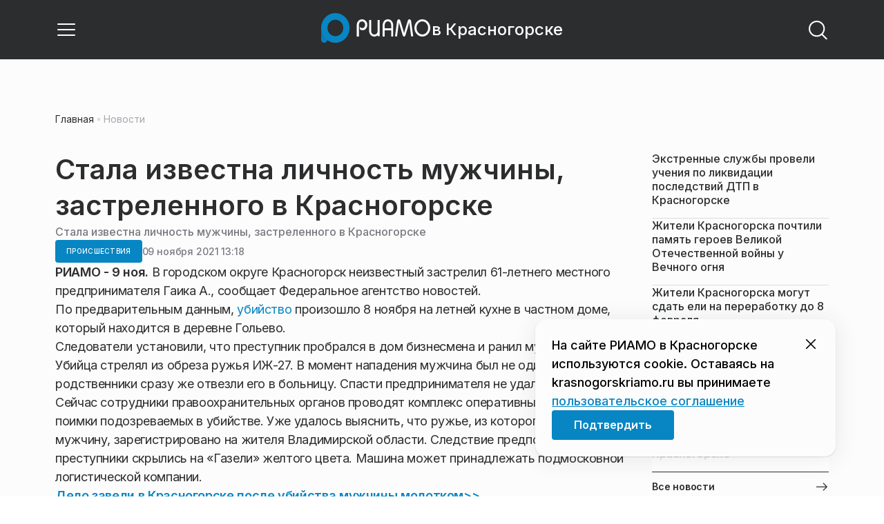

--- FILE ---
content_type: text/css
request_url: https://static.riamo.ru/_next/static/css/f0704ed91d54424e.css
body_size: 2013
content:
@keyframes translate-forward{0%{transform:translateX(0);margin-left:0}to{transform:translateX(-100%);margin-left:100%;text-align:right}}@keyframes translate-backward{to{transform:translateX(0);margin-left:0}0%{transform:translateX(-100%);margin-left:100%;text-align:right}}.hed87v0{display:flex;align-items:center;width:min-content;height:min-content;text-decoration:none;color:#2c2d2e;border-radius:0;background:transparent;border:none;line-height:100%;cursor:pointer;transition:all .5s cubic-bezier(.42,0,.1,.99);outline:none}.hed87v6{background:#0786c3;color:#fff;text-align:center;&:hover{background:var(--bg-button-hover,#0072a8)}}.hed87v6,.hed87v7{display:inline-flex;align-items:center;justify-content:center;gap:8px;border-radius:4px}.hed87v7{border:1px solid #2c2d2e}.hed87v7:hover{background:#f0f1f3}.hed87v8{border-top:1px solid #2c2d2e;font-size:24px}.hed87v8,.hed87v9{border-bottom:1px solid #2c2d2e;min-width:200px;justify-content:space-between;position:relative}.hed87vb{width:100%!important}.hed87vc{white-space:nowrap}.hed87vd{min-width:145px;padding:15px 40px}.hed87ve{min-width:132px;padding:12px 40px}.hed87vf{min-width:116px;padding:12px 32px}.hed87vg{min-width:145px;padding:15px 40px}.hed87vh{min-width:132px;padding:12px 40px}.hed87vi{min-width:116px;padding:12px 32px}.hed87vj{min-height:60px;padding:14px 0;font-size:24px}.hed87vk{min-height:48px;font-size:20px;padding:12px 0}.hed87vl{min-height:44px;font-size:16px;padding:12px 0}.hed87vm{min-height:60px;padding:14px 0;font-size:24px}.hed87vn{min-height:48px;font-size:20px;padding:12px 0}.hed87vo{min-height:44px;font-size:16px;padding:12px 0}.hed87v1.hed87v0.hed87v4>.hed87vp{font-size:20px;font-weight:400}.hed87v1.hed87v0.hed87v5>.hed87vp{font-size:16px}.hed87vq{margin-left:0;min-width:140px;max-width:140px;text-align:left;word-break:break-all;animation:translate-backward .5s cubic-bezier(.42,0,.1,.99) forwards}.hed87v1.hed87v0.hed87v2:focus>.hed87vq,.hed87v1.hed87v0.hed87v2:hover>.hed87vq{animation:translate-forward .5s cubic-bezier(.42,0,.1,.99) forwards}.hed87v1.hed87v0.hed87v4>.hed87vq,.hed87v1.hed87v0.hed87v5>.hed87vq{font-size:14px}.hed87v1.hed87v0.hed87v3>.hed87vr{font-size:30px}.hed87v1.hed87v0.hed87v4>.hed87vr{font-size:24px}.hed87v1.hed87v0.hed87v5>.hed87vr{font-size:20px}.hed87vs{transition:all .5s cubic-bezier(.42,0,.1,.99);position:absolute;font-size:30px;right:0}.hed87v1.hed87v0.hed87v2:focus>.hed87vs,.hed87v1.hed87v0.hed87v2:hover>.hed87vs{right:calc(100% - 30px)}

--- FILE ---
content_type: text/x-component
request_url: https://krasnogorskriamo.ru/news/obschestvo/ekstrennye-sluzhby-proveli-uchenija-po-likvidatsii-posledstvij-dtp-v-krasnogorske/?_rsc=1uaxu
body_size: 15812
content:
3:I[48818,[],""]
7:I[60417,[],""]
b:I[11838,["6238","static/chunks/6238-a1dbfd917e40e6e4.js","6620","static/chunks/6620-af96627c2912e9ca.js","8195","static/chunks/8195-cbc480fe15b6b3b8.js","7769","static/chunks/7769-1aa7771a703933a9.js","8485","static/chunks/app/%5Bdomain%5D/(root)/(withBreadcrumbs)/layout-1b729347e82bca03.js"],"BreadcrumbsStoreProvider"]
c:I[99507,["6238","static/chunks/6238-a1dbfd917e40e6e4.js","6620","static/chunks/6620-af96627c2912e9ca.js","8195","static/chunks/8195-cbc480fe15b6b3b8.js","7769","static/chunks/7769-1aa7771a703933a9.js","8485","static/chunks/app/%5Bdomain%5D/(root)/(withBreadcrumbs)/layout-1b729347e82bca03.js"],"BreadcrumbsView"]
4:["domain","krasnogorskriamo.ru","d"]
5:["category","obschestvo","d"]
6:["slug","ekstrennye-sluzhby-proveli-uchenija-po-likvidatsii-posledstvij-dtp-v-krasnogorske","d"]
0:["nf7IROL6W40yreDt8f3-C",[[["",{"children":[["domain","krasnogorskriamo.ru","d"],{"children":["(root)",{"children":["(withBreadcrumbs)",{"children":["(withLastNews)",{"children":["(withReader)",{"children":["news",{"children":[["category","obschestvo","d"],{"children":[["slug","ekstrennye-sluzhby-proveli-uchenija-po-likvidatsii-posledstvij-dtp-v-krasnogorske","d"],{"children":["__PAGE__",{}]}]}]}]}],"lastnews":["__DEFAULT__",{}]}]}],"pinned":["__DEFAULT__",{}],"currency":["__DEFAULT__",{}]}]}]},"$undefined","$undefined",true],["",{"children":[["domain","krasnogorskriamo.ru","d"],{"children":["(root)",{"children":["(withBreadcrumbs)",{"children":["(withLastNews)",{"children":["(withReader)",{"children":["news",{"children":[["category","obschestvo","d"],{"children":[["slug","ekstrennye-sluzhby-proveli-uchenija-po-likvidatsii-posledstvij-dtp-v-krasnogorske","d"],{"children":["__PAGE__",{},[["$L1","$L2",[["$","link","0",{"rel":"stylesheet","href":"https://static.riamo.ru/_next/static/css/74facd11a91e9d14.css","precedence":"next","crossOrigin":"$undefined"}],["$","link","1",{"rel":"stylesheet","href":"https://static.riamo.ru/_next/static/css/485e6a5b4ef9b836.css","precedence":"next","crossOrigin":"$undefined"}],["$","link","2",{"rel":"stylesheet","href":"https://static.riamo.ru/_next/static/css/d22d21a002026ef8.css","precedence":"next","crossOrigin":"$undefined"}],["$","link","3",{"rel":"stylesheet","href":"https://static.riamo.ru/_next/static/css/1988c1a80a788db8.css","precedence":"next","crossOrigin":"$undefined"}],["$","link","4",{"rel":"stylesheet","href":"https://static.riamo.ru/_next/static/css/9a0054657e19407f.css","precedence":"next","crossOrigin":"$undefined"}],["$","link","5",{"rel":"stylesheet","href":"https://static.riamo.ru/_next/static/css/414bdd38a59b2516.css","precedence":"next","crossOrigin":"$undefined"}],["$","link","6",{"rel":"stylesheet","href":"https://static.riamo.ru/_next/static/css/f0df4ebcd1128974.css","precedence":"next","crossOrigin":"$undefined"}],["$","link","7",{"rel":"stylesheet","href":"https://static.riamo.ru/_next/static/css/49c4181bb2897dc0.css","precedence":"next","crossOrigin":"$undefined"}],["$","link","8",{"rel":"stylesheet","href":"https://static.riamo.ru/_next/static/css/d0c786164c3a25f4.css","precedence":"next","crossOrigin":"$undefined"}],["$","link","9",{"rel":"stylesheet","href":"https://static.riamo.ru/_next/static/css/4356d292663f9258.css","precedence":"next","crossOrigin":"$undefined"}],["$","link","10",{"rel":"stylesheet","href":"https://static.riamo.ru/_next/static/css/8a07da2cc642b214.css","precedence":"next","crossOrigin":"$undefined"}],["$","link","11",{"rel":"stylesheet","href":"https://static.riamo.ru/_next/static/css/8e61efb71b2f3c14.css","precedence":"next","crossOrigin":"$undefined"}],["$","link","12",{"rel":"stylesheet","href":"https://static.riamo.ru/_next/static/css/2c1c7a537fb83638.css","precedence":"next","crossOrigin":"$undefined"}],["$","link","13",{"rel":"stylesheet","href":"https://static.riamo.ru/_next/static/css/b8a9f195c79539b4.css","precedence":"next","crossOrigin":"$undefined"}],["$","link","14",{"rel":"stylesheet","href":"https://static.riamo.ru/_next/static/css/4ca6d0269aad997b.css","precedence":"next","crossOrigin":"$undefined"}],["$","link","15",{"rel":"stylesheet","href":"https://static.riamo.ru/_next/static/css/09d64aaabd3fd446.css","precedence":"next","crossOrigin":"$undefined"}],["$","link","16",{"rel":"stylesheet","href":"https://static.riamo.ru/_next/static/css/b3fb9bb9e27d7cec.css","precedence":"next","crossOrigin":"$undefined"}],["$","link","17",{"rel":"stylesheet","href":"https://static.riamo.ru/_next/static/css/b1e9a8f776a96631.css","precedence":"next","crossOrigin":"$undefined"}],["$","link","18",{"rel":"stylesheet","href":"https://static.riamo.ru/_next/static/css/db89750d177d38ec.css","precedence":"next","crossOrigin":"$undefined"}]]],null],null]},[null,["$","$L3",null,{"parallelRouterKey":"children","segmentPath":["children","$4","children","(root)","children","(withBreadcrumbs)","children","(withLastNews)","children","(withReader)","children","news","children","$5","children","$6","children"],"error":"$undefined","errorStyles":"$undefined","errorScripts":"$undefined","template":["$","$L7",null,{}],"templateStyles":"$undefined","templateScripts":"$undefined","notFound":"$undefined","notFoundStyles":"$undefined"}]],null]},[null,["$","$L3",null,{"parallelRouterKey":"children","segmentPath":["children","$4","children","(root)","children","(withBreadcrumbs)","children","(withLastNews)","children","(withReader)","children","news","children","$5","children"],"error":"$undefined","errorStyles":"$undefined","errorScripts":"$undefined","template":["$","$L7",null,{}],"templateStyles":"$undefined","templateScripts":"$undefined","notFound":"$undefined","notFoundStyles":"$undefined"}]],null]},[null,["$","$L3",null,{"parallelRouterKey":"children","segmentPath":["children","$4","children","(root)","children","(withBreadcrumbs)","children","(withLastNews)","children","(withReader)","children","news","children"],"error":"$undefined","errorStyles":"$undefined","errorScripts":"$undefined","template":["$","$L7",null,{}],"templateStyles":"$undefined","templateScripts":"$undefined","notFound":"$undefined","notFoundStyles":"$undefined"}]],null]},[[null,"$L8"],null],null],"lastnews":["__DEFAULT__",{},[["$undefined","$L9",null],null],null]},[[[["$","link","0",{"rel":"stylesheet","href":"https://static.riamo.ru/_next/static/css/0444a3fe7a4f7b39.css","precedence":"next","crossOrigin":"$undefined"}]],"$La"],null],null]},[[[["$","link","0",{"rel":"stylesheet","href":"https://static.riamo.ru/_next/static/css/c8c639ebf7ad977a.css","precedence":"next","crossOrigin":"$undefined"}],["$","link","1",{"rel":"stylesheet","href":"https://static.riamo.ru/_next/static/css/ce7d264bb7f61b9d.css","precedence":"next","crossOrigin":"$undefined"}]],["$","$Lb",null,{"children":[["$","$Lc",null,{}],["$","$L3",null,{"parallelRouterKey":"children","segmentPath":["children","$4","children","(root)","children","(withBreadcrumbs)","children"],"error":"$undefined","errorStyles":"$undefined","errorScripts":"$undefined","template":["$","$L7",null,{}],"templateStyles":"$undefined","templateScripts":"$undefined","notFound":"$undefined","notFoundStyles":"$undefined"}]]}]],null],null],"pinned":["__DEFAULT__",{},[["$undefined",null,null],null],null],"currency":["__DEFAULT__",{},[["$undefined",null,[["$","link","0",{"rel":"stylesheet","href":"https://static.riamo.ru/_next/static/css/c8f8780f65fbf8ac.css","precedence":"next","crossOrigin":"$undefined"}]]],null],null]},[[[["$","link","0",{"rel":"stylesheet","href":"https://static.riamo.ru/_next/static/css/b9deb6013e8ef6a8.css","precedence":"next","crossOrigin":"$undefined"}],["$","link","1",{"rel":"stylesheet","href":"https://static.riamo.ru/_next/static/css/c92bdbeb4018c0c9.css","precedence":"next","crossOrigin":"$undefined"}],["$","link","2",{"rel":"stylesheet","href":"https://static.riamo.ru/_next/static/css/8344d6f978701cf4.css","precedence":"next","crossOrigin":"$undefined"}],["$","link","3",{"rel":"stylesheet","href":"https://static.riamo.ru/_next/static/css/bdb44b41c8e9d99d.css","precedence":"next","crossOrigin":"$undefined"}],["$","link","4",{"rel":"stylesheet","href":"https://static.riamo.ru/_next/static/css/f0704ed91d54424e.css","precedence":"next","crossOrigin":"$undefined"}],["$","link","5",{"rel":"stylesheet","href":"https://static.riamo.ru/_next/static/css/aa7aecdbe932f12c.css","precedence":"next","crossOrigin":"$undefined"}],["$","link","6",{"rel":"stylesheet","href":"https://static.riamo.ru/_next/static/css/a9d1020506ae1f40.css","precedence":"next","crossOrigin":"$undefined"}],["$","link","7",{"rel":"stylesheet","href":"https://static.riamo.ru/_next/static/css/fa30d6ec5172a74d.css","precedence":"next","crossOrigin":"$undefined"}],["$","link","8",{"rel":"stylesheet","href":"https://static.riamo.ru/_next/static/css/1db9d498fb98fcc9.css","precedence":"next","crossOrigin":"$undefined"}]],"$Ld"],null],null]},[null,["$","$L3",null,{"parallelRouterKey":"children","segmentPath":["children","$4","children"],"error":"$undefined","errorStyles":"$undefined","errorScripts":"$undefined","template":["$","$L7",null,{}],"templateStyles":"$undefined","templateScripts":"$undefined","notFound":"$undefined","notFoundStyles":"$undefined"}]],null]},[[[["$","link","0",{"rel":"stylesheet","href":"https://static.riamo.ru/_next/static/css/d0d5d7830224a9d0.css","precedence":"next","crossOrigin":"$undefined"}]],"$Le"],null],null],["$Lf",null]]]]
10:I[46771,["7454","static/chunks/7454-65693b92c3fdeebc.js","4841","static/chunks/4841-3d82afd15aa65287.js","591","static/chunks/591-9df1679f381208cb.js","3432","static/chunks/app/%5Bdomain%5D/(root)/(withBreadcrumbs)/(withLastNews)/(withReader)/layout-7dcc7c697ff147af.js"],"ClientReadingContextProvider"]
11:I[32771,["7454","static/chunks/7454-65693b92c3fdeebc.js","5820","static/chunks/5820-d6dba6a2e7e25462.js","3185","static/chunks/app/layout-33d7a73e617ac4f1.js"],"LazyFM"]
12:I[6190,["7454","static/chunks/7454-65693b92c3fdeebc.js","5820","static/chunks/5820-d6dba6a2e7e25462.js","3185","static/chunks/app/layout-33d7a73e617ac4f1.js"],"ScrollDirectionContextProvider"]
13:I[92510,["6238","static/chunks/6238-a1dbfd917e40e6e4.js","317","static/chunks/317-232a4d56b008319e.js","7769","static/chunks/7769-1aa7771a703933a9.js","1379","static/chunks/1379-eded3a23b8663201.js","7601","static/chunks/app/error-a536d526bb3b8c4e.js"],"default"]
8:["$","$L10","reading context",{"children":["$","$L3",null,{"parallelRouterKey":"children","segmentPath":["children","$4","children","(root)","children","(withBreadcrumbs)","children","(withLastNews)","children","(withReader)","children"],"error":"$undefined","errorStyles":"$undefined","errorScripts":"$undefined","template":["$","$L7",null,{}],"templateStyles":"$undefined","templateScripts":"$undefined","notFound":"$undefined","notFoundStyles":"$undefined"}]}]
a:["$","div",null,{"className":"e7p3b82 e7p3b80","children":[["$","div",null,{"children":["$","$L3",null,{"parallelRouterKey":"children","segmentPath":["children","$4","children","(root)","children","(withBreadcrumbs)","children","(withLastNews)","children"],"error":"$undefined","errorStyles":"$undefined","errorScripts":"$undefined","template":["$","$L7",null,{}],"templateStyles":"$undefined","templateScripts":"$undefined","notFound":"$undefined","notFoundStyles":"$undefined"}],"className":"e7p3b81"}],["$","div",null,{"className":"w7gm4a1 w7gm4a0","children":["$","$L3",null,{"parallelRouterKey":"lastnews","segmentPath":["children","$4","children","(root)","children","(withBreadcrumbs)","children","(withLastNews)","lastnews"],"error":"$undefined","errorStyles":"$undefined","errorScripts":"$undefined","template":["$","$L7",null,{}],"templateStyles":"$undefined","templateScripts":"$undefined","notFound":"$undefined","notFoundStyles":"$undefined"}]}]]}]
e:["$","$L11",null,{"children":["$","html",null,{"lang":"ru","className":"__variable_6a5886","children":["$","$L12",null,{"children":["$","body",null,{"children":["$","$L3",null,{"parallelRouterKey":"children","segmentPath":["children"],"error":"$13","errorStyles":[["$","link","0",{"rel":"stylesheet","href":"https://static.riamo.ru/_next/static/css/bdb44b41c8e9d99d.css","precedence":"next","crossOrigin":"$undefined"}],["$","link","1",{"rel":"stylesheet","href":"https://static.riamo.ru/_next/static/css/f0704ed91d54424e.css","precedence":"next","crossOrigin":"$undefined"}],["$","link","2",{"rel":"stylesheet","href":"https://static.riamo.ru/_next/static/css/a77ca4da5e625f4a.css","precedence":"next","crossOrigin":"$undefined"}],["$","link","3",{"rel":"stylesheet","href":"https://static.riamo.ru/_next/static/css/fa30d6ec5172a74d.css","precedence":"next","crossOrigin":"$undefined"}],["$","link","4",{"rel":"stylesheet","href":"https://static.riamo.ru/_next/static/css/063905fde56c3a0e.css","precedence":"next","crossOrigin":"$undefined"}],["$","link","5",{"rel":"stylesheet","href":"https://static.riamo.ru/_next/static/css/221aa61d01d84ddf.css","precedence":"next","crossOrigin":"$undefined"}]],"errorScripts":[],"template":["$","$L7",null,{}],"templateStyles":"$undefined","templateScripts":"$undefined","notFound":"$L14","notFoundStyles":[["$","link","0",{"rel":"stylesheet","href":"https://static.riamo.ru/_next/static/css/221aa61d01d84ddf.css","precedence":"next","crossOrigin":"$undefined"}],["$","link","1",{"rel":"stylesheet","href":"https://static.riamo.ru/_next/static/css/bdb44b41c8e9d99d.css","precedence":"next","crossOrigin":"$undefined"}],["$","link","2",{"rel":"stylesheet","href":"https://static.riamo.ru/_next/static/css/f0704ed91d54424e.css","precedence":"next","crossOrigin":"$undefined"}],["$","link","3",{"rel":"stylesheet","href":"https://static.riamo.ru/_next/static/css/a77ca4da5e625f4a.css","precedence":"next","crossOrigin":"$undefined"}],["$","link","4",{"rel":"stylesheet","href":"https://static.riamo.ru/_next/static/css/fa30d6ec5172a74d.css","precedence":"next","crossOrigin":"$undefined"}],["$","link","5",{"rel":"stylesheet","href":"https://static.riamo.ru/_next/static/css/063905fde56c3a0e.css","precedence":"next","crossOrigin":"$undefined"}]]}]}]}]}]}]
15:I[11954,["6238","static/chunks/6238-a1dbfd917e40e6e4.js","317","static/chunks/317-232a4d56b008319e.js","7769","static/chunks/7769-1aa7771a703933a9.js","1379","static/chunks/1379-eded3a23b8663201.js","492","static/chunks/app/%5Bdomain%5D/(root)/not-found-586b23c28af73a61.js"],"NotFoundView"]
14:["$","div",null,{"className":"wably71 wably70","children":[["$","div",null,{}],["$","$L15",null,{"codeError":"404"}],["$","div",null,{}]]}]
16:I[5364,["6238","static/chunks/6238-a1dbfd917e40e6e4.js","5815","static/chunks/5815-5e490abf89f421db.js","7769","static/chunks/7769-1aa7771a703933a9.js","1272","static/chunks/app/%5Bdomain%5D/(root)/(withBreadcrumbs)/(withLastNews)/@lastnews/default-0d84da1b6ab55ee6.js"],"LastNewsListStoreProvider"]
17:I[2323,["6238","static/chunks/6238-a1dbfd917e40e6e4.js","5815","static/chunks/5815-5e490abf89f421db.js","7769","static/chunks/7769-1aa7771a703933a9.js","1272","static/chunks/app/%5Bdomain%5D/(root)/(withBreadcrumbs)/(withLastNews)/@lastnews/default-0d84da1b6ab55ee6.js"],"LastNews"]
18:I[51367,["6238","static/chunks/6238-a1dbfd917e40e6e4.js","5815","static/chunks/5815-5e490abf89f421db.js","7769","static/chunks/7769-1aa7771a703933a9.js","1272","static/chunks/app/%5Bdomain%5D/(root)/(withBreadcrumbs)/(withLastNews)/@lastnews/default-0d84da1b6ab55ee6.js"],"AdsBlock"]
19:I[55926,["6238","static/chunks/6238-a1dbfd917e40e6e4.js","317","static/chunks/317-232a4d56b008319e.js","9708","static/chunks/9708-8432d91a9a5482f9.js","6918","static/chunks/6918-d550061bd6e4fb2f.js","7769","static/chunks/7769-1aa7771a703933a9.js","9080","static/chunks/app/%5Bdomain%5D/(root)/layout-0b14dc33fbd54479.js"],"ConfigStoreProvider"]
1a:I[76510,["6238","static/chunks/6238-a1dbfd917e40e6e4.js","317","static/chunks/317-232a4d56b008319e.js","9708","static/chunks/9708-8432d91a9a5482f9.js","6918","static/chunks/6918-d550061bd6e4fb2f.js","7769","static/chunks/7769-1aa7771a703933a9.js","9080","static/chunks/app/%5Bdomain%5D/(root)/layout-0b14dc33fbd54479.js"],"HeadScripts"]
1b:I[1868,["6238","static/chunks/6238-a1dbfd917e40e6e4.js","317","static/chunks/317-232a4d56b008319e.js","9708","static/chunks/9708-8432d91a9a5482f9.js","6918","static/chunks/6918-d550061bd6e4fb2f.js","7769","static/chunks/7769-1aa7771a703933a9.js","9080","static/chunks/app/%5Bdomain%5D/(root)/layout-0b14dc33fbd54479.js"],"AdsVideo"]
1c:I[77812,["6238","static/chunks/6238-a1dbfd917e40e6e4.js","317","static/chunks/317-232a4d56b008319e.js","9708","static/chunks/9708-8432d91a9a5482f9.js","6918","static/chunks/6918-d550061bd6e4fb2f.js","7769","static/chunks/7769-1aa7771a703933a9.js","9080","static/chunks/app/%5Bdomain%5D/(root)/layout-0b14dc33fbd54479.js"],"YMHit"]
1d:I[96217,["6238","static/chunks/6238-a1dbfd917e40e6e4.js","317","static/chunks/317-232a4d56b008319e.js","9708","static/chunks/9708-8432d91a9a5482f9.js","6918","static/chunks/6918-d550061bd6e4fb2f.js","7769","static/chunks/7769-1aa7771a703933a9.js","9080","static/chunks/app/%5Bdomain%5D/(root)/layout-0b14dc33fbd54479.js"],"ViewPortInitializer"]
1e:I[80581,["6238","static/chunks/6238-a1dbfd917e40e6e4.js","317","static/chunks/317-232a4d56b008319e.js","9708","static/chunks/9708-8432d91a9a5482f9.js","6918","static/chunks/6918-d550061bd6e4fb2f.js","7769","static/chunks/7769-1aa7771a703933a9.js","9080","static/chunks/app/%5Bdomain%5D/(root)/layout-0b14dc33fbd54479.js"],"BaseLayout"]
1f:I[91758,["6238","static/chunks/6238-a1dbfd917e40e6e4.js","317","static/chunks/317-232a4d56b008319e.js","7769","static/chunks/7769-1aa7771a703933a9.js","1379","static/chunks/1379-eded3a23b8663201.js","2149","static/chunks/app/%5Bdomain%5D/(root)/error-bd327e31add5e4e5.js"],"default"]
2f:"$Sreact.suspense"
30:I[88959,["6238","static/chunks/6238-a1dbfd917e40e6e4.js","7454","static/chunks/7454-65693b92c3fdeebc.js","4732","static/chunks/4732-831c5006200e18b5.js","9377","static/chunks/9377-93bce75f35396c82.js","4186","static/chunks/4186-ba92eb9eb736f672.js","1753","static/chunks/1753-98c7371a7484bcfa.js","4489","static/chunks/4489-b39b4a83a09b8ce8.js","9708","static/chunks/9708-8432d91a9a5482f9.js","6620","static/chunks/6620-af96627c2912e9ca.js","9094","static/chunks/9094-eb1fb1427621728b.js","6645","static/chunks/6645-2f43f42bc9941eb7.js","2089","static/chunks/2089-48da0505d1443b8c.js","7769","static/chunks/7769-1aa7771a703933a9.js","591","static/chunks/591-9df1679f381208cb.js","1496","static/chunks/1496-6337aeb98e542c6a.js","912","static/chunks/912-9589e7e93477ed39.js","4739","static/chunks/app/%5Bdomain%5D/(root)/(withBreadcrumbs)/(withLastNews)/(withReader)/news/%5Bcategory%5D/%5Bslug%5D/page-a2165e9555a2a501.js"],"BailoutToCSR"]
31:I[43093,["6238","static/chunks/6238-a1dbfd917e40e6e4.js","317","static/chunks/317-232a4d56b008319e.js","9708","static/chunks/9708-8432d91a9a5482f9.js","6918","static/chunks/6918-d550061bd6e4fb2f.js","7769","static/chunks/7769-1aa7771a703933a9.js","9080","static/chunks/app/%5Bdomain%5D/(root)/layout-0b14dc33fbd54479.js"],"default"]
9:["$","$L16",null,{"initialValue":{"config":{"domain":"riamo-krasnogorsk"},"data":[{"id":1825783,"slug":"ekstrennye-sluzhby-proveli-uchenija-po-likvidatsii-posledstvij-dtp-v-krasnogorske","title":"Ð­ÐºÑÑ‚Ñ€ÐµÐ½Ð½Ñ‹Ðµ ÑÐ»ÑƒÐ¶Ð±Ñ‹ Ð¿Ñ€Ð¾Ð²ÐµÐ»Ð¸ ÑƒÑ‡ÐµÐ½Ð¸Ñ Ð¿Ð¾ Ð»Ð¸ÐºÐ²Ð¸Ð´Ð°Ñ†Ð¸Ð¸ Ð¿Ð¾ÑÐ»ÐµÐ´ÑÑ‚Ð²Ð¸Ð¹ Ð”Ð¢ÐŸ Ð² ÐšÑ€Ð°ÑÐ½Ð¾Ð³Ð¾Ñ€ÑÐºÐµ","lead":"Ð¡Ð¾Ð²Ð¼ÐµÑÑ‚Ð½Ñ‹Ðµ ÑƒÑ‡ÐµÐ½Ð¸Ñ ÑÐ¿Ð°ÑÐ°Ñ‚ÐµÐ»ÐµÐ¹, Ð¼ÐµÐ´Ð¸ÐºÐ¾Ð² Ð¸ Ð¸Ð½ÑÐ¿ÐµÐºÑ‚Ð¾Ñ€Ð¾Ð² Ð“Ð˜Ð‘Ð”Ð” Ð¿Ð¾ Ð¾Ñ‚Ñ€Ð°Ð±Ð¾Ñ‚ÐºÐµ Ð´ÐµÐ¹ÑÑ‚Ð²Ð¸Ð¹ Ð¿Ñ€Ð¸ ÐºÑ€ÑƒÐ¿Ð½Ð¾Ð¼ Ð”Ð¢ÐŸ Ð¿Ñ€Ð¾ÑˆÐ»Ð¸ 23 ÑÐ½Ð²Ð°Ñ€Ñ Ð² ÐšÑ€Ð°ÑÐ½Ð¾Ð³Ð¾Ñ€ÑÐºÐµ Ð² Ñ€Ð°Ð¼ÐºÐ°Ñ… Ð¿Ñ€Ð¾ÐµÐºÑ‚Ð° Â«ÐÐ²Ñ‚Ð¾Ð±ÑƒÑÂ», ÑÐ¾Ð¾Ð±Ñ‰Ð°ÐµÑ‚ Ð¿Ñ€ÐµÑÑ-ÑÐ»ÑƒÐ¶Ð±Ð° Ð°Ð´Ð¼Ð¸Ð½Ð¸ÑÑ‚Ñ€Ð°Ñ†Ð¸Ð¸ Ð³Ð¾Ñ€Ð¾Ð´ÑÐºÐ¾Ð³Ð¾ Ð¾ÐºÑ€ÑƒÐ³Ð°.","pub_date":"2026-01-23T19:56","url":"/news/obschestvo/ekstrennye-sluzhby-proveli-uchenija-po-likvidatsii-posledstvij-dtp-v-krasnogorske/","article_type":"article","is_important":false,"is_exclusive":false,"category":{"slug":"obschestvo","title":"ÐžÐ±Ñ‰ÐµÑÑ‚Ð²Ð¾","icon":null}},{"id":1825784,"slug":"zhiteli-krasnogorska-pochtili-pamjat-geroev-velikoj-otechestvennoj-vojny-u-vechnogo-ognja","title":"Ð–Ð¸Ñ‚ÐµÐ»Ð¸ ÐšÑ€Ð°ÑÐ½Ð¾Ð³Ð¾Ñ€ÑÐºÐ° Ð¿Ð¾Ñ‡Ñ‚Ð¸Ð»Ð¸ Ð¿Ð°Ð¼ÑÑ‚ÑŒ Ð³ÐµÑ€Ð¾ÐµÐ² Ð’ÐµÐ»Ð¸ÐºÐ¾Ð¹ ÐžÑ‚ÐµÑ‡ÐµÑÑ‚Ð²ÐµÐ½Ð½Ð¾Ð¹ Ð²Ð¾Ð¹Ð½Ñ‹ Ñƒ Ð’ÐµÑ‡Ð½Ð¾Ð³Ð¾ Ð¾Ð³Ð½Ñ","lead":"Ð’ ÐšÑ€Ð°ÑÐ½Ð¾Ð³Ð¾Ñ€ÑÐºÐµ 22 ÑÐ½Ð²Ð°Ñ€Ñ Ð¿Ñ€Ð¾ÑˆÐµÐ» Ð¿Ð°Ð¼ÑÑ‚Ð½Ñ‹Ð¹ Ð¼Ð¸Ñ‚Ð¸Ð½Ð³ Ñƒ Ð’ÐµÑ‡Ð½Ð¾Ð³Ð¾ Ð¾Ð³Ð½Ñ Ð² Ñ‡ÐµÑÑ‚ÑŒ 84-Ð¹ Ð³Ð¾Ð´Ð¾Ð²Ñ‰Ð¸Ð½Ñ‹ Ð¾ÑÐ²Ð¾Ð±Ð¾Ð¶Ð´ÐµÐ½Ð¸Ñ ÐœÐ¾ÑÐºÐ¾Ð²ÑÐºÐ¾Ð¹ Ð¾Ð±Ð»Ð°ÑÑ‚Ð¸ Ð¾Ñ‚ Ð½ÐµÐ¼ÐµÑ†ÐºÐ¾-Ñ„Ð°ÑˆÐ¸ÑÑ‚ÑÐºÐ¸Ñ… Ð·Ð°Ñ…Ð²Ð°Ñ‚Ñ‡Ð¸ÐºÐ¾Ð². Ð’ Ð¼ÐµÑ€Ð¾Ð¿Ñ€Ð¸ÑÑ‚Ð¸Ð¸ Ð¿Ñ€Ð¸Ð½ÑÐ»Ð¸ ÑƒÑ‡Ð°ÑÑ‚Ð¸Ðµ Ñ‡Ð»ÐµÐ½Ñ‹ Ð¿Ð°Ñ€Ñ‚Ð¸Ð¸ Â«Ð•Ð´Ð¸Ð½Ð°Ñ Ð Ð¾ÑÑÐ¸ÑÂ» Ð¸ Ð¼Ð¾Ð»Ð¾Ð´Ð¾Ð³Ð²Ð°Ñ€Ð´ÐµÐ¹Ñ†Ñ‹, ÑÐ¾Ð¾Ð±Ñ‰Ð°ÐµÑ‚ Ð¿Ñ€ÐµÑÑ-ÑÐ»ÑƒÐ¶Ð±Ð° Ð°Ð´Ð¼Ð¸Ð½Ð¸ÑÑ‚Ñ€Ð°Ñ†Ð¸Ð¸ Ð³Ð¾Ñ€Ð¾ÐºÑ€ÑƒÐ³Ð°.","pub_date":"2026-01-23T19:56","url":"/news/obschestvo/zhiteli-krasnogorska-pochtili-pamjat-geroev-velikoj-otechestvennoj-vojny-u-vechnogo-ognja/","article_type":"article","is_important":false,"is_exclusive":false,"category":{"slug":"obschestvo","title":"ÐžÐ±Ñ‰ÐµÑÑ‚Ð²Ð¾","icon":null}},{"id":1825785,"slug":"zhiteli-krasnogorska-mogut-sdat-eli-na-pererabotku-do-8-fevralja","title":"Ð–Ð¸Ñ‚ÐµÐ»Ð¸ ÐšÑ€Ð°ÑÐ½Ð¾Ð³Ð¾Ñ€ÑÐºÐ° Ð¼Ð¾Ð³ÑƒÑ‚ ÑÐ´Ð°Ñ‚ÑŒ ÐµÐ»Ð¸ Ð½Ð° Ð¿ÐµÑ€ÐµÑ€Ð°Ð±Ð¾Ñ‚ÐºÑƒ Ð´Ð¾ 8 Ñ„ÐµÐ²Ñ€Ð°Ð»Ñ","lead":"Ð’ ÐšÑ€Ð°ÑÐ½Ð¾Ð³Ð¾Ñ€ÑÐºÐµ ÑÑ‚Ð°Ñ€Ñ‚Ð¾Ð²Ð°Ð»Ð° Ð°ÐºÑ†Ð¸Ñ Ð¿Ð¾ Ð¿Ñ€Ð¸ÐµÐ¼Ñƒ Ð½Ð¾Ð²Ð¾Ð³Ð¾Ð´Ð½Ð¸Ñ… ÐµÐ»ÐµÐ¹ Ð½Ð° Ð¿ÐµÑ€ÐµÑ€Ð°Ð±Ð¾Ñ‚ÐºÑƒ, ÐºÐ¾Ñ‚Ð¾Ñ€Ð°Ñ Ð¿Ñ€Ð¾Ð´Ð»Ð¸Ñ‚ÑÑ Ð´Ð¾ 8 Ñ„ÐµÐ²Ñ€Ð°Ð»Ñ, ÑÐ¾Ð¾Ð±Ñ‰Ð°ÐµÑ‚ Ð¿Ñ€ÐµÑÑ-ÑÐ»ÑƒÐ¶Ð±Ð° Ð°Ð´Ð¼Ð¸Ð½Ð¸ÑÑ‚Ñ€Ð°Ñ†Ð¸Ð¸ Ð³Ð¾Ñ€Ð¾Ð´ÑÐºÐ¾Ð³Ð¾ Ð¾ÐºÑ€ÑƒÐ³Ð°.","pub_date":"2026-01-23T19:55","url":"/news/obschestvo/zhiteli-krasnogorska-mogut-sdat-eli-na-pererabotku-do-8-fevralja/","article_type":"article","is_important":false,"is_exclusive":false,"category":{"slug":"obschestvo","title":"ÐžÐ±Ñ‰ÐµÑÑ‚Ð²Ð¾","icon":null}},{"id":1825786,"slug":"junye-sportsmeny-iz-krasnogorska-vystupjat-na-oblastnom-etape-shkolnoj-ligi-podmoskovja","title":"Ð®Ð½Ñ‹Ðµ ÑÐ¿Ð¾Ñ€Ñ‚ÑÐ¼ÐµÐ½Ñ‹ Ð¸Ð· ÐšÑ€Ð°ÑÐ½Ð¾Ð³Ð¾Ñ€ÑÐºÐ° Ð²Ñ‹ÑÑ‚ÑƒÐ¿ÑÑ‚ Ð½Ð° Ð¾Ð±Ð»Ð°ÑÑ‚Ð½Ð¾Ð¼ ÑÑ‚Ð°Ð¿Ðµ ÑˆÐºÐ¾Ð»ÑŒÐ½Ð¾Ð¹ Ð»Ð¸Ð³Ð¸ ÐŸÐ¾Ð´Ð¼Ð¾ÑÐºÐ¾Ð²ÑŒÑ","lead":"Ð¨ÐºÐ¾Ð»ÑŒÐ½Ð¸ÐºÐ¸ Ð¸Ð· Ð³Ð¾Ñ€Ð¾Ð´ÑÐºÐ¾Ð³Ð¾ Ð¾ÐºÑ€ÑƒÐ³Ð° ÐšÑ€Ð°ÑÐ½Ð¾Ð³Ð¾Ñ€ÑÐº Ð¿Ñ€Ð¸Ð¼ÑƒÑ‚ ÑƒÑ‡Ð°ÑÑ‚Ð¸Ðµ Ð²Ð¾ Ð²Ñ‚Ð¾Ñ€Ð¾Ð¼ Ð´Ð¸Ð²Ð¸Ð·Ð¸Ð¾Ð½Ðµ Ð¾Ð±Ð»Ð°ÑÑ‚Ð½Ð¾Ð³Ð¾ ÑÑ‚Ð°Ð¿Ð° ÐµÐ´Ð¸Ð½Ð¾Ð¹ ÑˆÐºÐ¾Ð»ÑŒÐ½Ð¾Ð¹ Ð»Ð¸Ð³Ð¸ ÐœÐ¾ÑÐºÐ¾Ð²ÑÐºÐ¾Ð¹ Ð¾Ð±Ð»Ð°ÑÑ‚Ð¸, ÐºÐ¾Ñ‚Ð¾Ñ€Ñ‹Ð¹ Ð¿Ñ€Ð¾Ð¹Ð´ÐµÑ‚ Ð² Ð¼Ð°Ñ€Ñ‚Ðµ Ð¸ Ð°Ð¿Ñ€ÐµÐ»Ðµ 2026 Ð³Ð¾Ð´Ð°, ÑÐ¾Ð¾Ð±Ñ‰Ð°ÐµÑ‚ Ð¿Ñ€ÐµÑÑ-ÑÐ»ÑƒÐ¶Ð±Ð° Ð°Ð´Ð¼Ð¸Ð½Ð¸ÑÑ‚Ñ€Ð°Ñ†Ð¸Ð¸ Ð³Ð¾Ñ€Ð¾ÐºÑ€ÑƒÐ³Ð°.","pub_date":"2026-01-23T19:55","url":"/news/sport/junye-sportsmeny-iz-krasnogorska-vystupjat-na-oblastnom-etape-shkolnoj-ligi-podmoskovja/","article_type":"article","is_important":false,"is_exclusive":false,"category":{"slug":"sport","title":"Ð¡Ð¿Ð¾Ñ€Ñ‚","icon":null}},{"id":1825787,"slug":"gai-provela-aktsiju-po-bezopasnosti-dorozhnogo-dvizhenija-dlja-studentov-v-krasnogorske","title":"Ð“ÐÐ˜ Ð¿Ñ€Ð¾Ð²ÐµÐ»Ð° Ð°ÐºÑ†Ð¸ÑŽ Ð¿Ð¾ Ð±ÐµÐ·Ð¾Ð¿Ð°ÑÐ½Ð¾ÑÑ‚Ð¸ Ð´Ð¾Ñ€Ð¾Ð¶Ð½Ð¾Ð³Ð¾ Ð´Ð²Ð¸Ð¶ÐµÐ½Ð¸Ñ Ð´Ð»Ñ ÑÑ‚ÑƒÐ´ÐµÐ½Ñ‚Ð¾Ð² Ð² ÐšÑ€Ð°ÑÐ½Ð¾Ð³Ð¾Ñ€ÑÐºÐµ","lead":"22 ÑÐ½Ð²Ð°Ñ€Ñ ÑÐ¾Ñ‚Ñ€ÑƒÐ´Ð½Ð¸ÐºÐ¸ Ð“Ð¾ÑÐ°Ð²Ñ‚Ð¾Ð¸Ð½ÑÐ¿ÐµÐºÑ†Ð¸Ð¸ Ð¾Ñ€Ð³Ð°Ð½Ð¸Ð·Ð¾Ð²Ð°Ð»Ð¸ Ð¿Ñ€Ð¾Ñ„Ð¾Ñ€Ð¸ÐµÐ½Ñ‚Ð°Ñ†Ð¸Ð¾Ð½Ð½ÑƒÑŽ Ð°ÐºÑ†Ð¸ÑŽ Ð´Ð»Ñ ÑÑ‚ÑƒÐ´ÐµÐ½Ñ‚Ð¾Ð² Ð² ÐšÑ€Ð°ÑÐ½Ð¾Ð³Ð¾Ñ€ÑÐºÐµ, Ð¿Ñ€Ð¸ÑƒÑ€Ð¾Ñ‡ÐµÐ½Ð½ÑƒÑŽ ÐºÐ¾ Ð”Ð½ÑŽ Ñ€Ð¾ÑÑÐ¸Ð¹ÑÐºÐ¾Ð³Ð¾ ÑÑ‚ÑƒÐ´ÐµÐ½Ñ‡ÐµÑÑ‚Ð²Ð°, ÑÐ¾Ð¾Ð±Ñ‰Ð°ÐµÑ‚ Ð¿Ñ€ÐµÑÑ-ÑÐ»ÑƒÐ¶Ð±Ð° Ð°Ð´Ð¼Ð¸Ð½Ð¸ÑÑ‚Ñ€Ð°Ñ†Ð¸Ð¸ Ð³Ð¾Ñ€Ð¾ÐºÑ€ÑƒÐ³Ð°.","pub_date":"2026-01-23T19:55","url":"/news/obschestvo/gai-provela-aktsiju-po-bezopasnosti-dorozhnogo-dvizhenija-dlja-studentov-v-krasnogorske/","article_type":"article","is_important":false,"is_exclusive":false,"category":{"slug":"obschestvo","title":"ÐžÐ±Ñ‰ÐµÑÑ‚Ð²Ð¾","icon":null}}],"query":{"per_page":5}},"children":["$","div",null,{"className":"_12mv6bx1 _12mv6bx0 _12mv6bxe","style":"$undefined","children":[["$","$L17",null,{}],["$","$L18",null,{"id":"sidebar_1","type":"desktop"}],["$","$L18",null,{"id":"sidebar_2","type":"desktop"}],["$","$L18",null,{"id":"sidebar_3","type":"desktop"}],["$","$L18",null,{"id":"sidebar_4","type":"desktop"}]]}]}]
22:{"rel":"stylesheet","href":"https://static.riamo.ru/_next/static/css/a77ca4da5e625f4a.css","precedence":"next","crossOrigin":"$undefined"}
21:["$","link","0","$22"]
24:{"rel":"stylesheet","href":"https://static.riamo.ru/_next/static/css/063905fde56c3a0e.css","precedence":"next","crossOrigin":"$undefined"}
23:["$","link","1","$24"]
26:{"rel":"stylesheet","href":"https://static.riamo.ru/_next/static/css/221aa61d01d84ddf.css","precedence":"next","crossOrigin":"$undefined"}
25:["$","link","2","$26"]
20:["$21","$23","$25"]
27:[]
2a:{"rel":"stylesheet","href":"https://static.riamo.ru/_next/static/css/221aa61d01d84ddf.css","precedence":"next","crossOrigin":"$undefined"}
29:["$","link","0","$2a"]
2c:{"rel":"stylesheet","href":"https://static.riamo.ru/_next/static/css/a77ca4da5e625f4a.css","precedence":"next","crossOrigin":"$undefined"}
2b:["$","link","1","$2c"]
2e:{"rel":"stylesheet","href":"https://static.riamo.ru/_next/static/css/063905fde56c3a0e.css","precedence":"next","crossOrigin":"$undefined"}
2d:["$","link","2","$2e"]
28:["$29","$2b","$2d"]
d:["$","$L19",null,{"data":{"menu":[{"title":"ÐÐºÑ†ÐµÐ½Ñ‚Ñ‹","link":null,"children":[]},{"title":"Ð˜ÑÑ‚Ð¾Ñ€Ð¸Ð¸","link":null,"children":[]},{"title":"Ð›ÑŽÐ´Ð¸","link":null,"children":[]},{"title":"Ð¨Ð¿Ð°Ñ€Ð³Ð°Ð»ÐºÐ¸","link":null,"children":[]},{"title":"Ð˜Ð½Ñ„Ð¾Ð³Ñ€Ð°Ñ„Ð¸ÐºÐ°","link":null,"children":[]},{"title":"Ð Ð˜ÐÐœÐž","link":"https://riamo.ru","children":[]},{"title":"ÐÐ¾Ð²Ð¾ÑÑ‚Ð¸","link":"https://krasnogorskriamo.ru/news/","children":[]},{"title":"CÑ‚Ð°Ñ‚ÑŒÐ¸","link":"https://krasnogorskriamo.ru/category/stati/","children":[]}],"panel":[],"footer":{"text":"","socials":[]},"cookie_agreement":{"text":"<p>ÐÐ° ÑÐ°Ð¹Ñ‚Ðµ Ð Ð˜ÐÐœÐž Ð² ÐšÑ€Ð°ÑÐ½Ð¾Ð³Ð¾Ñ€ÑÐºÐµ Ð¸ÑÐ¿Ð¾Ð»ÑŒÐ·ÑƒÑŽÑ‚ÑÑ cookie. ÐžÑÑ‚Ð°Ð²Ð°ÑÑÑŒ Ð½Ð° krasnogorskriamo.ru Ð²Ñ‹ Ð¿Ñ€Ð¸Ð½Ð¸Ð¼Ð°ÐµÑ‚Ðµ <a href=\"/politics/\">Ð¿Ð¾Ð»ÑŒÐ·Ð¾Ð²Ð°Ñ‚ÐµÐ»ÑŒÑÐºÐ¾Ðµ ÑÐ¾Ð³Ð»Ð°ÑˆÐµÐ½Ð¸Ðµ</a></p>"},"categories":[{"slug":"stati","title":"Ð¡Ñ‚Ð°Ñ‚ÑŒÐ¸","icon":null},{"slug":"lyudi","title":"Ð›ÑŽÐ´Ð¸","icon":null},{"slug":"media","title":"ÐœÐµÐ´Ð¸Ð°","icon":null},{"slug":"obschestvo","title":"ÐžÐ±Ñ‰ÐµÑÑ‚Ð²Ð¾","icon":null},{"slug":"politika","title":"ÐŸÐ¾Ð»Ð¸Ñ‚Ð¸ÐºÐ°","icon":null},{"slug":"proisshestviya","title":"ÐŸÑ€Ð¾Ð¸ÑÑˆÐµÑÑ‚Ð²Ð¸Ñ","icon":null},{"slug":"ekonomika","title":"Ð­ÐºÐ¾Ð½Ð¾Ð¼Ð¸ÐºÐ°","icon":null},{"slug":"transport","title":"Ð¢Ñ€Ð°Ð½ÑÐ¿Ð¾Ñ€Ñ‚","icon":null},{"slug":"sport","title":"Ð¡Ð¿Ð¾Ñ€Ñ‚","icon":null},{"slug":"kultura","title":"ÐšÑƒÐ»ÑŒÑ‚ÑƒÑ€Ð°","icon":null},{"slug":"iz-zhizni","title":"Ð˜Ð· Ð¶Ð¸Ð·Ð½Ð¸","icon":null},{"slug":"v-regione","title":"Ð’ Ñ€ÐµÐ³Ð¸Ð¾Ð½Ðµ","icon":null},{"slug":"zhkh","title":"Ð–ÐšÐ¥","icon":null},{"slug":"turizm","title":"Ð¢ÑƒÑ€Ð¸Ð·Ð¼","icon":null},{"slug":"v-strane","title":"Ð’ ÑÑ‚Ñ€Ð°Ð½Ðµ","icon":null},{"slug":"mosoblduma","title":"ÐœÐ¾ÑÐ¾Ð±Ð»Ð´ÑƒÐ¼Ð°","icon":null},{"slug":"vlast","title":"Ð’Ð»Ð°ÑÑ‚ÑŒ","icon":null},{"slug":"nedvizhimost","title":"ÐÐµÐ´Ð²Ð¸Ð¶Ð¸Ð¼Ð¾ÑÑ‚ÑŒ","icon":null},{"slug":"zdravoohranenie","title":"Ð—Ð´Ñ€Ð°Ð²Ð¾Ð¾Ñ…Ñ€Ð°Ð½ÐµÐ½Ð¸Ðµ","icon":null},{"slug":"spetsproekty","title":"Ð¡Ð¿ÐµÑ†Ð¿Ñ€Ð¾ÐµÐºÑ‚Ñ‹","icon":null},{"slug":"natsproekty-v-podmoskove","title":"ÐÐ°Ñ†Ð¿Ñ€Ð¾ÐµÐºÑ‚Ñ‹ Ð² ÐŸÐ¾Ð´Ð¼Ð¾ÑÐºÐ¾Ð²ÑŒÐµ","icon":null},{"slug":"istorii","title":"Ð˜ÑÑ‚Ð¾Ñ€Ð¸Ð¸","icon":null},{"slug":"shpargalki","title":"Ð¨Ð¿Ð°Ñ€Ð³Ð°Ð»ÐºÐ¸","icon":null},{"slug":"aktsenty","title":"ÐÐºÑ†ÐµÐ½Ñ‚Ñ‹","icon":null},{"slug":"video","title":"Ð’Ð¸Ð´ÐµÐ¾","icon":null},{"slug":"spetsoperatsija","title":"Ð¡Ð¿ÐµÑ†Ð¾Ð¿ÐµÑ€Ð°Ñ†Ð¸Ñ","icon":null}],"latest_news":[{"id":1825783,"slug":"ekstrennye-sluzhby-proveli-uchenija-po-likvidatsii-posledstvij-dtp-v-krasnogorske","title":"Ð­ÐºÑÑ‚Ñ€ÐµÐ½Ð½Ñ‹Ðµ ÑÐ»ÑƒÐ¶Ð±Ñ‹ Ð¿Ñ€Ð¾Ð²ÐµÐ»Ð¸ ÑƒÑ‡ÐµÐ½Ð¸Ñ Ð¿Ð¾ Ð»Ð¸ÐºÐ²Ð¸Ð´Ð°Ñ†Ð¸Ð¸ Ð¿Ð¾ÑÐ»ÐµÐ´ÑÑ‚Ð²Ð¸Ð¹ Ð”Ð¢ÐŸ Ð² ÐšÑ€Ð°ÑÐ½Ð¾Ð³Ð¾Ñ€ÑÐºÐµ","lead":"Ð¡Ð¾Ð²Ð¼ÐµÑÑ‚Ð½Ñ‹Ðµ ÑƒÑ‡ÐµÐ½Ð¸Ñ ÑÐ¿Ð°ÑÐ°Ñ‚ÐµÐ»ÐµÐ¹, Ð¼ÐµÐ´Ð¸ÐºÐ¾Ð² Ð¸ Ð¸Ð½ÑÐ¿ÐµÐºÑ‚Ð¾Ñ€Ð¾Ð² Ð“Ð˜Ð‘Ð”Ð” Ð¿Ð¾ Ð¾Ñ‚Ñ€Ð°Ð±Ð¾Ñ‚ÐºÐµ Ð´ÐµÐ¹ÑÑ‚Ð²Ð¸Ð¹ Ð¿Ñ€Ð¸ ÐºÑ€ÑƒÐ¿Ð½Ð¾Ð¼ Ð”Ð¢ÐŸ Ð¿Ñ€Ð¾ÑˆÐ»Ð¸ 23 ÑÐ½Ð²Ð°Ñ€Ñ Ð² ÐšÑ€Ð°ÑÐ½Ð¾Ð³Ð¾Ñ€ÑÐºÐµ Ð² Ñ€Ð°Ð¼ÐºÐ°Ñ… Ð¿Ñ€Ð¾ÐµÐºÑ‚Ð° Â«ÐÐ²Ñ‚Ð¾Ð±ÑƒÑÂ», ÑÐ¾Ð¾Ð±Ñ‰Ð°ÐµÑ‚ Ð¿Ñ€ÐµÑÑ-ÑÐ»ÑƒÐ¶Ð±Ð° Ð°Ð´Ð¼Ð¸Ð½Ð¸ÑÑ‚Ñ€Ð°Ñ†Ð¸Ð¸ Ð³Ð¾Ñ€Ð¾Ð´ÑÐºÐ¾Ð³Ð¾ Ð¾ÐºÑ€ÑƒÐ³Ð°.","pub_date":"2026-01-23T19:56","url":"/news/obschestvo/ekstrennye-sluzhby-proveli-uchenija-po-likvidatsii-posledstvij-dtp-v-krasnogorske/","article_type":"article","is_important":false,"is_exclusive":false,"category":{"slug":"obschestvo","title":"ÐžÐ±Ñ‰ÐµÑÑ‚Ð²Ð¾","icon":null}},{"id":1825784,"slug":"zhiteli-krasnogorska-pochtili-pamjat-geroev-velikoj-otechestvennoj-vojny-u-vechnogo-ognja","title":"Ð–Ð¸Ñ‚ÐµÐ»Ð¸ ÐšÑ€Ð°ÑÐ½Ð¾Ð³Ð¾Ñ€ÑÐºÐ° Ð¿Ð¾Ñ‡Ñ‚Ð¸Ð»Ð¸ Ð¿Ð°Ð¼ÑÑ‚ÑŒ Ð³ÐµÑ€Ð¾ÐµÐ² Ð’ÐµÐ»Ð¸ÐºÐ¾Ð¹ ÐžÑ‚ÐµÑ‡ÐµÑÑ‚Ð²ÐµÐ½Ð½Ð¾Ð¹ Ð²Ð¾Ð¹Ð½Ñ‹ Ñƒ Ð’ÐµÑ‡Ð½Ð¾Ð³Ð¾ Ð¾Ð³Ð½Ñ","lead":"Ð’ ÐšÑ€Ð°ÑÐ½Ð¾Ð³Ð¾Ñ€ÑÐºÐµ 22 ÑÐ½Ð²Ð°Ñ€Ñ Ð¿Ñ€Ð¾ÑˆÐµÐ» Ð¿Ð°Ð¼ÑÑ‚Ð½Ñ‹Ð¹ Ð¼Ð¸Ñ‚Ð¸Ð½Ð³ Ñƒ Ð’ÐµÑ‡Ð½Ð¾Ð³Ð¾ Ð¾Ð³Ð½Ñ Ð² Ñ‡ÐµÑÑ‚ÑŒ 84-Ð¹ Ð³Ð¾Ð´Ð¾Ð²Ñ‰Ð¸Ð½Ñ‹ Ð¾ÑÐ²Ð¾Ð±Ð¾Ð¶Ð´ÐµÐ½Ð¸Ñ ÐœÐ¾ÑÐºÐ¾Ð²ÑÐºÐ¾Ð¹ Ð¾Ð±Ð»Ð°ÑÑ‚Ð¸ Ð¾Ñ‚ Ð½ÐµÐ¼ÐµÑ†ÐºÐ¾-Ñ„Ð°ÑˆÐ¸ÑÑ‚ÑÐºÐ¸Ñ… Ð·Ð°Ñ…Ð²Ð°Ñ‚Ñ‡Ð¸ÐºÐ¾Ð². Ð’ Ð¼ÐµÑ€Ð¾Ð¿Ñ€Ð¸ÑÑ‚Ð¸Ð¸ Ð¿Ñ€Ð¸Ð½ÑÐ»Ð¸ ÑƒÑ‡Ð°ÑÑ‚Ð¸Ðµ Ñ‡Ð»ÐµÐ½Ñ‹ Ð¿Ð°Ñ€Ñ‚Ð¸Ð¸ Â«Ð•Ð´Ð¸Ð½Ð°Ñ Ð Ð¾ÑÑÐ¸ÑÂ» Ð¸ Ð¼Ð¾Ð»Ð¾Ð´Ð¾Ð³Ð²Ð°Ñ€Ð´ÐµÐ¹Ñ†Ñ‹, ÑÐ¾Ð¾Ð±Ñ‰Ð°ÐµÑ‚ Ð¿Ñ€ÐµÑÑ-ÑÐ»ÑƒÐ¶Ð±Ð° Ð°Ð´Ð¼Ð¸Ð½Ð¸ÑÑ‚Ñ€Ð°Ñ†Ð¸Ð¸ Ð³Ð¾Ñ€Ð¾ÐºÑ€ÑƒÐ³Ð°.","pub_date":"2026-01-23T19:56","url":"/news/obschestvo/zhiteli-krasnogorska-pochtili-pamjat-geroev-velikoj-otechestvennoj-vojny-u-vechnogo-ognja/","article_type":"article","is_important":false,"is_exclusive":false,"category":{"slug":"obschestvo","title":"ÐžÐ±Ñ‰ÐµÑÑ‚Ð²Ð¾","icon":null}},{"id":1825785,"slug":"zhiteli-krasnogorska-mogut-sdat-eli-na-pererabotku-do-8-fevralja","title":"Ð–Ð¸Ñ‚ÐµÐ»Ð¸ ÐšÑ€Ð°ÑÐ½Ð¾Ð³Ð¾Ñ€ÑÐºÐ° Ð¼Ð¾Ð³ÑƒÑ‚ ÑÐ´Ð°Ñ‚ÑŒ ÐµÐ»Ð¸ Ð½Ð° Ð¿ÐµÑ€ÐµÑ€Ð°Ð±Ð¾Ñ‚ÐºÑƒ Ð´Ð¾ 8 Ñ„ÐµÐ²Ñ€Ð°Ð»Ñ","lead":"Ð’ ÐšÑ€Ð°ÑÐ½Ð¾Ð³Ð¾Ñ€ÑÐºÐµ ÑÑ‚Ð°Ñ€Ñ‚Ð¾Ð²Ð°Ð»Ð° Ð°ÐºÑ†Ð¸Ñ Ð¿Ð¾ Ð¿Ñ€Ð¸ÐµÐ¼Ñƒ Ð½Ð¾Ð²Ð¾Ð³Ð¾Ð´Ð½Ð¸Ñ… ÐµÐ»ÐµÐ¹ Ð½Ð° Ð¿ÐµÑ€ÐµÑ€Ð°Ð±Ð¾Ñ‚ÐºÑƒ, ÐºÐ¾Ñ‚Ð¾Ñ€Ð°Ñ Ð¿Ñ€Ð¾Ð´Ð»Ð¸Ñ‚ÑÑ Ð´Ð¾ 8 Ñ„ÐµÐ²Ñ€Ð°Ð»Ñ, ÑÐ¾Ð¾Ð±Ñ‰Ð°ÐµÑ‚ Ð¿Ñ€ÐµÑÑ-ÑÐ»ÑƒÐ¶Ð±Ð° Ð°Ð´Ð¼Ð¸Ð½Ð¸ÑÑ‚Ñ€Ð°Ñ†Ð¸Ð¸ Ð³Ð¾Ñ€Ð¾Ð´ÑÐºÐ¾Ð³Ð¾ Ð¾ÐºÑ€ÑƒÐ³Ð°.","pub_date":"2026-01-23T19:55","url":"/news/obschestvo/zhiteli-krasnogorska-mogut-sdat-eli-na-pererabotku-do-8-fevralja/","article_type":"article","is_important":false,"is_exclusive":false,"category":{"slug":"obschestvo","title":"ÐžÐ±Ñ‰ÐµÑÑ‚Ð²Ð¾","icon":null}},{"id":1825786,"slug":"junye-sportsmeny-iz-krasnogorska-vystupjat-na-oblastnom-etape-shkolnoj-ligi-podmoskovja","title":"Ð®Ð½Ñ‹Ðµ ÑÐ¿Ð¾Ñ€Ñ‚ÑÐ¼ÐµÐ½Ñ‹ Ð¸Ð· ÐšÑ€Ð°ÑÐ½Ð¾Ð³Ð¾Ñ€ÑÐºÐ° Ð²Ñ‹ÑÑ‚ÑƒÐ¿ÑÑ‚ Ð½Ð° Ð¾Ð±Ð»Ð°ÑÑ‚Ð½Ð¾Ð¼ ÑÑ‚Ð°Ð¿Ðµ ÑˆÐºÐ¾Ð»ÑŒÐ½Ð¾Ð¹ Ð»Ð¸Ð³Ð¸ ÐŸÐ¾Ð´Ð¼Ð¾ÑÐºÐ¾Ð²ÑŒÑ","lead":"Ð¨ÐºÐ¾Ð»ÑŒÐ½Ð¸ÐºÐ¸ Ð¸Ð· Ð³Ð¾Ñ€Ð¾Ð´ÑÐºÐ¾Ð³Ð¾ Ð¾ÐºÑ€ÑƒÐ³Ð° ÐšÑ€Ð°ÑÐ½Ð¾Ð³Ð¾Ñ€ÑÐº Ð¿Ñ€Ð¸Ð¼ÑƒÑ‚ ÑƒÑ‡Ð°ÑÑ‚Ð¸Ðµ Ð²Ð¾ Ð²Ñ‚Ð¾Ñ€Ð¾Ð¼ Ð´Ð¸Ð²Ð¸Ð·Ð¸Ð¾Ð½Ðµ Ð¾Ð±Ð»Ð°ÑÑ‚Ð½Ð¾Ð³Ð¾ ÑÑ‚Ð°Ð¿Ð° ÐµÐ´Ð¸Ð½Ð¾Ð¹ ÑˆÐºÐ¾Ð»ÑŒÐ½Ð¾Ð¹ Ð»Ð¸Ð³Ð¸ ÐœÐ¾ÑÐºÐ¾Ð²ÑÐºÐ¾Ð¹ Ð¾Ð±Ð»Ð°ÑÑ‚Ð¸, ÐºÐ¾Ñ‚Ð¾Ñ€Ñ‹Ð¹ Ð¿Ñ€Ð¾Ð¹Ð´ÐµÑ‚ Ð² Ð¼Ð°Ñ€Ñ‚Ðµ Ð¸ Ð°Ð¿Ñ€ÐµÐ»Ðµ 2026 Ð³Ð¾Ð´Ð°, ÑÐ¾Ð¾Ð±Ñ‰Ð°ÐµÑ‚ Ð¿Ñ€ÐµÑÑ-ÑÐ»ÑƒÐ¶Ð±Ð° Ð°Ð´Ð¼Ð¸Ð½Ð¸ÑÑ‚Ñ€Ð°Ñ†Ð¸Ð¸ Ð³Ð¾Ñ€Ð¾ÐºÑ€ÑƒÐ³Ð°.","pub_date":"2026-01-23T19:55","url":"/news/sport/junye-sportsmeny-iz-krasnogorska-vystupjat-na-oblastnom-etape-shkolnoj-ligi-podmoskovja/","article_type":"article","is_important":false,"is_exclusive":false,"category":{"slug":"sport","title":"Ð¡Ð¿Ð¾Ñ€Ñ‚","icon":null}},{"id":1825787,"slug":"gai-provela-aktsiju-po-bezopasnosti-dorozhnogo-dvizhenija-dlja-studentov-v-krasnogorske","title":"Ð“ÐÐ˜ Ð¿Ñ€Ð¾Ð²ÐµÐ»Ð° Ð°ÐºÑ†Ð¸ÑŽ Ð¿Ð¾ Ð±ÐµÐ·Ð¾Ð¿Ð°ÑÐ½Ð¾ÑÑ‚Ð¸ Ð´Ð¾Ñ€Ð¾Ð¶Ð½Ð¾Ð³Ð¾ Ð´Ð²Ð¸Ð¶ÐµÐ½Ð¸Ñ Ð´Ð»Ñ ÑÑ‚ÑƒÐ´ÐµÐ½Ñ‚Ð¾Ð² Ð² ÐšÑ€Ð°ÑÐ½Ð¾Ð³Ð¾Ñ€ÑÐºÐµ","lead":"22 ÑÐ½Ð²Ð°Ñ€Ñ ÑÐ¾Ñ‚Ñ€ÑƒÐ´Ð½Ð¸ÐºÐ¸ Ð“Ð¾ÑÐ°Ð²Ñ‚Ð¾Ð¸Ð½ÑÐ¿ÐµÐºÑ†Ð¸Ð¸ Ð¾Ñ€Ð³Ð°Ð½Ð¸Ð·Ð¾Ð²Ð°Ð»Ð¸ Ð¿Ñ€Ð¾Ñ„Ð¾Ñ€Ð¸ÐµÐ½Ñ‚Ð°Ñ†Ð¸Ð¾Ð½Ð½ÑƒÑŽ Ð°ÐºÑ†Ð¸ÑŽ Ð´Ð»Ñ ÑÑ‚ÑƒÐ´ÐµÐ½Ñ‚Ð¾Ð² Ð² ÐšÑ€Ð°ÑÐ½Ð¾Ð³Ð¾Ñ€ÑÐºÐµ, Ð¿Ñ€Ð¸ÑƒÑ€Ð¾Ñ‡ÐµÐ½Ð½ÑƒÑŽ ÐºÐ¾ Ð”Ð½ÑŽ Ñ€Ð¾ÑÑÐ¸Ð¹ÑÐºÐ¾Ð³Ð¾ ÑÑ‚ÑƒÐ´ÐµÐ½Ñ‡ÐµÑÑ‚Ð²Ð°, ÑÐ¾Ð¾Ð±Ñ‰Ð°ÐµÑ‚ Ð¿Ñ€ÐµÑÑ-ÑÐ»ÑƒÐ¶Ð±Ð° Ð°Ð´Ð¼Ð¸Ð½Ð¸ÑÑ‚Ñ€Ð°Ñ†Ð¸Ð¸ Ð³Ð¾Ñ€Ð¾ÐºÑ€ÑƒÐ³Ð°.","pub_date":"2026-01-23T19:55","url":"/news/obschestvo/gai-provela-aktsiju-po-bezopasnosti-dorozhnogo-dvizhenija-dlja-studentov-v-krasnogorske/","article_type":"article","is_important":false,"is_exclusive":false,"category":{"slug":"obschestvo","title":"ÐžÐ±Ñ‰ÐµÑÑ‚Ð²Ð¾","icon":null}},{"id":1825788,"slug":"profilakticheskij-rejd-po-bezopasnosti-proshel-na-stantsii-mtsd-pavshino-v-krasnogorske","title":"ÐŸÑ€Ð¾Ñ„Ð¸Ð»Ð°ÐºÑ‚Ð¸Ñ‡ÐµÑÐºÐ¸Ð¹ Ñ€ÐµÐ¹Ð´ Ð¿Ð¾ Ð±ÐµÐ·Ð¾Ð¿Ð°ÑÐ½Ð¾ÑÑ‚Ð¸ Ð¿Ñ€Ð¾ÑˆÐµÐ» Ð½Ð° ÑÑ‚Ð°Ð½Ñ†Ð¸Ð¸ ÐœÐ¦Ð” Â«ÐŸÐ°Ð²ÑˆÐ¸Ð½Ð¾Â» Ð² ÐšÑ€Ð°ÑÐ½Ð¾Ð³Ð¾Ñ€ÑÐºÐµ","lead":"Ð˜Ð½ÑÐ¿ÐµÐºÑ‚Ð¾Ñ€Ñ‹ ÑƒÐ¿Ñ€Ð°Ð²Ð»ÐµÐ½Ð¸Ñ ÐœÐ’Ð” Ð¿Ð¾ Ð¦Ð¤Ðž, Ð¿Ñ€ÐµÐ´ÑÑ‚Ð°Ð²Ð¸Ñ‚ÐµÐ»Ð¸ Ð°Ð´Ð¼Ð¸Ð½Ð¸ÑÑ‚Ñ€Ð°Ñ†Ð¸Ð¸ ÐšÑ€Ð°ÑÐ½Ð¾Ð³Ð¾Ñ€ÑÐºÐ°, ÑÐ¿ÐµÑ†Ð¸Ð°Ð»Ð¸ÑÑ‚Ñ‹ Ð¦ÐŸÐŸÐš Ð¸ Ð²Ð¾Ð»Ð¾Ð½Ñ‚ÐµÑ€Ñ‹ 22 ÑÐ½Ð²Ð°Ñ€Ñ Ð¿Ñ€Ð¾Ð²ÐµÐ»Ð¸ Ð¿Ñ€Ð¾Ñ„Ð¸Ð»Ð°ÐºÑ‚Ð¸Ñ‡ÐµÑÐºÐ¸Ð¹ Ñ€ÐµÐ¹Ð´ Ð½Ð° ÑÑ‚Ð°Ð½Ñ†Ð¸Ð¸ ÐœÐ¦Ð” Â«ÐŸÐ°Ð²ÑˆÐ¸Ð½Ð¾Â» Ð´Ð»Ñ Ð¿Ñ€ÐµÐ´Ð¾Ñ‚Ð²Ñ€Ð°Ñ‰ÐµÐ½Ð¸Ñ Ñ‚Ñ€Ð°Ð²Ð¼Ð°Ñ‚Ð¸Ð·Ð¼Ð° Ð½Ð° Ð¶ÐµÐ»ÐµÐ·Ð½Ð¾Ð¹ Ð´Ð¾Ñ€Ð¾Ð³Ðµ, ÑÐ¾Ð¾Ð±Ñ‰Ð°ÐµÑ‚ Ð¿Ñ€ÐµÑÑ-ÑÐ»ÑƒÐ¶Ð±Ð° Ð°Ð´Ð¼Ð¸Ð½Ð¸ÑÑ‚Ñ€Ð°Ñ†Ð¸Ð¸ Ð³Ð¾Ñ€Ð¾Ð´ÑÐºÐ¾Ð³Ð¾ Ð¾ÐºÑ€ÑƒÐ³Ð°.","pub_date":"2026-01-23T19:54","url":"/news/obschestvo/profilakticheskij-rejd-po-bezopasnosti-proshel-na-stantsii-mtsd-pavshino-v-krasnogorske/","article_type":"article","is_important":false,"is_exclusive":false,"category":{"slug":"obschestvo","title":"ÐžÐ±Ñ‰ÐµÑÑ‚Ð²Ð¾","icon":null}},{"id":1825789,"slug":"politsejskie-proveli-profilakticheskie-besedy-o-moshennichestve-v-krasnogorske","title":"ÐŸÐ¾Ð»Ð¸Ñ†ÐµÐ¹ÑÐºÐ¸Ðµ Ð¿Ñ€Ð¾Ð²ÐµÐ»Ð¸ Ð¿Ñ€Ð¾Ñ„Ð¸Ð»Ð°ÐºÑ‚Ð¸Ñ‡ÐµÑÐºÐ¸Ðµ Ð±ÐµÑÐµÐ´Ñ‹ Ð¾ Ð¼Ð¾ÑˆÐµÐ½Ð½Ð¸Ñ‡ÐµÑÑ‚Ð²Ðµ Ð² ÐšÑ€Ð°ÑÐ½Ð¾Ð³Ð¾Ñ€ÑÐºÐµ","lead":"Ð£Ñ‡Ð°ÑÑ‚ÐºÐ¾Ð²Ñ‹Ðµ ÑƒÐ¿Ð¾Ð»Ð½Ð¾Ð¼Ð¾Ñ‡ÐµÐ½Ð½Ñ‹Ðµ Ð¿Ð¾Ð»Ð¸Ñ†Ð¸Ð¸ Ð¿Ñ€Ð¾Ð²ÐµÐ»Ð¸ 23 ÑÐ½Ð²Ð°Ñ€Ñ Ð² ÐšÑ€Ð°ÑÐ½Ð¾Ð³Ð¾Ñ€ÑÐºÐµ Ð°ÐºÑ†Ð¸ÑŽ Â«ÐœÐ¾ÑˆÐµÐ½Ð½Ð¸Ñ‡ÐµÑÑ‚Ð²Ð¾ â€“ ÑÑ‚Ð¾Ð¿!Â», Ð² Ñ…Ð¾Ð´Ðµ ÐºÐ¾Ñ‚Ð¾Ñ€Ð¾Ð¹ Ñ€Ð°ÑÑÐºÐ°Ð·Ð°Ð»Ð¸ Ð¶Ð¸Ñ‚ÐµÐ»ÑÐ¼ Ð¾ ÑÐ¾Ð²Ñ€ÐµÐ¼ÐµÐ½Ð½Ñ‹Ñ… ÑÑ…ÐµÐ¼Ð°Ñ… Ð¼Ð¾ÑˆÐµÐ½Ð½Ð¸Ñ‡ÐµÑÑ‚Ð²Ð° Ð¸ Ð¼ÐµÑ€Ð°Ñ… Ð·Ð°Ñ‰Ð¸Ñ‚Ñ‹, ÑÐ¾Ð¾Ð±Ñ‰Ð°ÐµÑ‚ Ð¿Ñ€ÐµÑÑ-ÑÐ»ÑƒÐ¶Ð±Ð° Ð°Ð´Ð¼Ð¸Ð½Ð¸ÑÑ‚Ñ€Ð°Ñ†Ð¸Ð¸ Ð³Ð¾Ñ€Ð¾Ð´ÑÐºÐ¾Ð³Ð¾ Ð¾ÐºÑ€ÑƒÐ³Ð°.","pub_date":"2026-01-23T19:54","url":"/news/obschestvo/politsejskie-proveli-profilakticheskie-besedy-o-moshennichestve-v-krasnogorske/","article_type":"article","is_important":false,"is_exclusive":false,"category":{"slug":"obschestvo","title":"ÐžÐ±Ñ‰ÐµÑÑ‚Ð²Ð¾","icon":null}},{"id":1825796,"slug":"moskovskaja-zheleznaja-doroga-usilila-podgotovku-k-morozam-v-podmoskove","title":"ÐœÐ¾ÑÐºÐ¾Ð²ÑÐºÐ°Ñ Ð¶ÐµÐ»ÐµÐ·Ð½Ð°Ñ Ð´Ð¾Ñ€Ð¾Ð³Ð° ÑƒÑÐ¸Ð»Ð¸Ð»Ð° Ð¿Ð¾Ð´Ð³Ð¾Ñ‚Ð¾Ð²ÐºÑƒ Ðº Ð¼Ð¾Ñ€Ð¾Ð·Ð°Ð¼ Ð² ÐŸÐ¾Ð´Ð¼Ð¾ÑÐºÐ¾Ð²ÑŒÐµ","lead":"Ð–ÐµÐ»ÐµÐ·Ð½Ð¾Ð´Ð¾Ñ€Ð¾Ð¶Ð½Ð¸ÐºÐ¸ ÐœÐ¾ÑÐºÐ¾Ð²ÑÐºÐ¾Ð¹ Ð¶ÐµÐ»ÐµÐ·Ð½Ð¾Ð¹ Ð´Ð¾Ñ€Ð¾Ð³Ð¸ Ð¿Ñ€Ð¾Ð²Ð¾Ð´ÑÑ‚ ÐºÐ¾Ð¼Ð¿Ð»ÐµÐºÑ Ð¼ÐµÑ€Ð¾Ð¿Ñ€Ð¸ÑÑ‚Ð¸Ð¹ Ð´Ð»Ñ Ð¾Ð±ÐµÑÐ¿ÐµÑ‡ÐµÐ½Ð¸Ñ Ð±ÐµÑÐ¿ÐµÑ€ÐµÐ±Ð¾Ð¹Ð½Ð¾Ð¹ Ñ€Ð°Ð±Ð¾Ñ‚Ñ‹ Ð¼Ð°Ð³Ð¸ÑÑ‚Ñ€Ð°Ð»Ð¸ Ð² ÑƒÑÐ»Ð¾Ð²Ð¸ÑÑ… Ð½Ð¸Ð·ÐºÐ¸Ñ… Ñ‚ÐµÐ¼Ð¿ÐµÑ€Ð°Ñ‚ÑƒÑ€, ÑÐ¾Ð¾Ð±Ñ‰Ð°ÐµÑ‚ Ð¿Ñ€ÐµÑÑ-ÑÐ»ÑƒÐ¶Ð±Ð° Ð¼Ð¸Ð½Ð¸ÑÑ‚ÐµÑ€ÑÑ‚Ð²Ð° Ñ‚Ñ€Ð°Ð½ÑÐ¿Ð¾Ñ€Ñ‚Ð° Ð¸ Ð´Ð¾Ñ€Ð¾Ð¶Ð½Ð¾Ð¹ Ð¸Ð½Ñ„Ñ€Ð°ÑÑ‚Ñ€ÑƒÐºÑ‚ÑƒÑ€Ñ‹ ÐœÐ¾ÑÐºÐ¾Ð²ÑÐºÐ¾Ð¹ Ð¾Ð±Ð»Ð°ÑÑ‚Ð¸.","pub_date":"2026-01-23T19:46","url":"/news/transport/moskovskaja-zheleznaja-doroga-usilila-podgotovku-k-morozam-v-podmoskove/","article_type":"article","is_important":false,"is_exclusive":false,"category":{"slug":"transport","title":"Ð¢Ñ€Ð°Ð½ÑÐ¿Ð¾Ñ€Ñ‚","icon":null}},{"id":1825795,"slug":"v-krasnogorske-nachali-stroitelstvo-tsentra-blagopoluchija-zhivotnyh-lohmatyj-angel","title":"Ð’ ÐšÑ€Ð°ÑÐ½Ð¾Ð³Ð¾Ñ€ÑÐºÐµ Ð½Ð°Ñ‡Ð°Ð»Ð¸ ÑÑ‚Ñ€Ð¾Ð¸Ñ‚ÐµÐ»ÑŒÑÑ‚Ð²Ð¾ Ñ†ÐµÐ½Ñ‚Ñ€Ð° Ð±Ð»Ð°Ð³Ð¾Ð¿Ð¾Ð»ÑƒÑ‡Ð¸Ñ Ð¶Ð¸Ð²Ð¾Ñ‚Ð½Ñ‹Ñ… Â«Ð›Ð¾Ñ…Ð¼Ð°Ñ‚Ñ‹Ð¹ Ð°Ð½Ð³ÐµÐ»Â»","lead":"Ð’ ÐšÑ€Ð°ÑÐ½Ð¾Ð³Ð¾Ñ€ÑÐºÐµ Ñ€ÐµÐ°Ð»Ð¸Ð·ÑƒÑŽÑ‚ Ð¿Ñ€Ð¾ÐµÐºÑ‚ Ñ†ÐµÐ½Ñ‚Ñ€Ð° Ð±Ð»Ð°Ð³Ð¾Ð¿Ð¾Ð»ÑƒÑ‡Ð¸Ñ Ð¶Ð¸Ð²Ð¾Ñ‚Ð½Ñ‹Ñ… Â«Ð›Ð¾Ñ…Ð¼Ð°Ñ‚Ñ‹Ð¹ Ð°Ð½Ð³ÐµÐ»Â», ÐºÐ¾Ñ‚Ð¾Ñ€Ñ‹Ð¹ Ð¾Ð±ÑŠÐµÐ´Ð¸Ð½Ð¸Ñ‚ Ð¿Ñ€Ð¸ÑŽÑ‚, Ð²ÐµÑ‚ÐµÑ€Ð¸Ð½Ð°Ñ€Ð½ÑƒÑŽ ÐºÐ»Ð¸Ð½Ð¸ÐºÑƒ Ð¸ Ð¾Ð±Ñ€Ð°Ð·Ð¾Ð²Ð°Ñ‚ÐµÐ»ÑŒÐ½Ñ‹Ðµ Ð¿Ñ€Ð¾Ð³Ñ€Ð°Ð¼Ð¼Ñ‹, ÑÐ¾Ð¾Ð±Ñ‰Ð°ÐµÑ‚ Ð¿Ñ€ÐµÑÑ-ÑÐ»ÑƒÐ¶Ð±Ð° Ð¼Ð¸Ð½Ð¸ÑÑ‚ÐµÑ€ÑÑ‚Ð²Ð° ÑÐµÐ»ÑŒÑÐºÐ¾Ð³Ð¾ Ñ…Ð¾Ð·ÑÐ¹ÑÑ‚Ð²Ð° Ð¸ Ð¿Ñ€Ð¾Ð´Ð¾Ð²Ð¾Ð»ÑŒÑÑ‚Ð²Ð¸Ñ ÐœÐ¾ÑÐºÐ¾Ð²ÑÐºÐ¾Ð¹ Ð¾Ð±Ð»Ð°ÑÑ‚Ð¸.","pub_date":"2026-01-23T19:46","url":"/news/obschestvo/v-krasnogorske-nachali-stroitelstvo-tsentra-blagopoluchija-zhivotnyh-lohmatyj-angel/","article_type":"article","is_important":false,"is_exclusive":false,"category":{"slug":"obschestvo","title":"ÐžÐ±Ñ‰ÐµÑÑ‚Ð²Ð¾","icon":null}},{"id":1825803,"slug":"v-krasnogorskom-kolledzhe-otmetili-den-studenta-sportivnymi-sorevnovanijami","title":"Ð’ ÐšÑ€Ð°ÑÐ½Ð¾Ð³Ð¾Ñ€ÑÐºÐ¾Ð¼ ÐºÐ¾Ð»Ð»ÐµÐ´Ð¶Ðµ Ð¾Ñ‚Ð¼ÐµÑ‚Ð¸Ð»Ð¸ Ð”ÐµÐ½ÑŒ ÑÑ‚ÑƒÐ´ÐµÐ½Ñ‚Ð° ÑÐ¿Ð¾Ñ€Ñ‚Ð¸Ð²Ð½Ñ‹Ð¼Ð¸ ÑÐ¾Ñ€ÐµÐ²Ð½Ð¾Ð²Ð°Ð½Ð¸ÑÐ¼Ð¸","lead":"Ð’ ÐšÑ€Ð°ÑÐ½Ð¾Ð³Ð¾Ñ€ÑÐºÐ¾Ð¼ ÐºÐ¾Ð»Ð»ÐµÐ´Ð¶Ðµ Ð¿Ñ€Ð¾ÑˆÐ»Ð¸ ÑÐ¿Ð¾Ñ€Ñ‚Ð¸Ð²Ð½Ñ‹Ðµ ÑÐ¾Ñ€ÐµÐ²Ð½Ð¾Ð²Ð°Ð½Ð¸Ñ Ð² Ñ‡ÐµÑÑ‚ÑŒ Ð”Ð½Ñ ÑÑ‚ÑƒÐ´ÐµÐ½Ñ‚Ð°, ÐºÐ¾Ñ‚Ð¾Ñ€Ñ‹Ðµ ÑÐ¾Ð±Ñ€Ð°Ð»Ð¸ ÑƒÑ‡Ð°ÑÑ‚Ð½Ð¸ÐºÐ¾Ð² Ð¸ Ð·Ñ€Ð¸Ñ‚ÐµÐ»ÐµÐ¹, ÑÐ¾Ð¾Ð±Ñ‰Ð°ÐµÑ‚ Ð¿Ñ€ÐµÑÑ-ÑÐ»ÑƒÐ¶Ð±Ð° Ð°Ð´Ð¼Ð¸Ð½Ð¸ÑÑ‚Ñ€Ð°Ñ†Ð¸Ð¸ Ð³Ð¾Ñ€Ð¾Ð´ÑÐºÐ¾Ð³Ð¾ Ð¾ÐºÑ€ÑƒÐ³Ð° ÐšÑ€Ð°ÑÐ½Ð¾Ð³Ð¾Ñ€ÑÐº.","pub_date":"2026-01-23T19:45","url":"/news/sport/v-krasnogorskom-kolledzhe-otmetili-den-studenta-sportivnymi-sorevnovanijami/","article_type":"article","is_important":false,"is_exclusive":false,"category":{"slug":"sport","title":"Ð¡Ð¿Ð¾Ñ€Ñ‚","icon":null}}],"stream":{},"head_scripts":[{"script":"<meta content=\"-GLA_QERxxcfhmS2ZSPpZmUpT8pB_5wwQgrxEpsmNp8\" name=\"google-site-verification\"/>"},{"script":"<!-- Yandex.Metrika counter -->\n<script data-id=\"HeadScript_21_1\" data-strategy=\"beforeInteractive\" type=\"text/javascript\">\n   (function(m,e,t,r,i,k,a){m[i]=m[i]||function(){(m[i].a=m[i].a||[]).push(arguments)};\n   m[i].l=1*new Date();\n   for (var j = 0; j < document.scripts.length; j++) {if (document.scripts[j].src === r) { return; }}\n   k=e.createElement(t),a=e.getElementsByTagName(t)[0],k.async=1,k.src=r,a.parentNode.insertBefore(k,a)})\n   (window, document, \"script\", \"https://mc.yandex.ru/metrika/tag.js\", \"ym\");\n\n   ym(47256147, \"init\", {\n        clickmap:true,\n        trackLinks:true,\n        accurateTrackBounce:true,\n        webvisor:true\n   });\n</script>\n<noscript><div><img alt=\"\" src=\"https://mc.yandex.ru/watch/47256147\" style=\"position:absolute; left:-9999px;\"/></div></noscript>\n<!-- /Yandex.Metrika counter -->"},{"script":"<meta content=\"a3a93d7cfc6c0f3a\" name=\"yandex-verification\"/>"},{"script":"<!-- Rating@Mail.ru counter -->\n<script data-id=\"mail-riamo-krasnogorsk\" data-strategy=\"beforeInteractive\" type=\"text/javascript\">\r\nvar _tmr = window._tmr || (window._tmr = []);\r\n_tmr.push({id: \"2952558\", type: \"pageView\", start: (new Date()).getTime()});\r\n(function (d, w, id) {\r\n  if (d.getElementById(id)) return;\r\n  var ts = d.createElement(\"script\"); ts.type = \"text/javascript\"; ts.async = true; ts.id = id;\r\n  ts.src = (d.location.protocol == \"https:\" ? \"https:\" : \"http:\") + \"//top-fwz1.mail.ru/js/code.js\";\r\n  var f = function () {var s = d.getElementsByTagName(\"script\")[0]; s.parentNode.insertBefore(ts, s);};\r\n  if (w.opera == \"[object Opera]\") { d.addEventListener(\"DOMContentLoaded\", f, false); } else { f(); }\r\n})(document, window, \"topmailru-code\");\r\n</script><noscript><div>\n<img alt=\"\" src=\"//top-fwz1.mail.ru/counter?id=2952558;js=na\" style=\"border:0;position:absolute;left:-9999px;\"/>\n</div></noscript>\n<!-- //Rating@Mail.ru counter -->"},{"script":"<!--LiveInternet counter--><script data-id=\"HeadScript_116_1\" data-strategy=\"beforeInteractive\">\nnew Image().src = \"https://counter.yadro.ru/hit?r\"+\nescape(document.referrer)+((typeof(screen)==\"undefined\")?\"\":\n\";s\"+screen.width+\"*\"+screen.height+\"*\"+(screen.colorDepth?\nscreen.colorDepth:screen.pixelDepth))+\";u\"+escape(document.URL)+\n\";h\"+escape(document.title.substring(0,150))+\n\";\"+Math.random();</script><!--/LiveInternet-->\n<script async=\"\" custom-element=\"amp-analytics\" data-id=\"HeadScript_116_2\" data-strategy=\"beforeInteractive\" src=\"https://cdn.ampproject.org/v0/amp-analytics-0.1.js\"></script>\n<amp-analytics id=\"analytics_liveinternet\">\n<script data-id=\"HeadScript_116_3\" data-strategy=\"beforeInteractive\" type=\"application/json\">{\n \"requests\": {\n   \"pageview\": \"https://counter.yadro.ru/hit?u${ampdocUrl};r${documentReferrer};s${screenWidth}*${screenHeight}*32;h${title};${random}\"\n },\n \"triggers\": {\n  \"track pageview\": {\n   \"on\": \"visible\",\n   \"request\": \"pageview\"\n  }\n }\n}</script></amp-analytics>"}],"subscribe":[],"config":{"title":"Ð Ð˜ÐÐœÐž Ð² ÐšÑ€Ð°ÑÐ½Ð¾Ð³Ð¾Ñ€ÑÐºÐµ","email":null,"seo_title":"Ð Ð˜ÐÐœÐž Ð² ÐšÑ€Ð°ÑÐ½Ð¾Ð³Ð¾Ñ€ÑÐºÐµ - Ð¿Ð¾ÑÐ»ÐµÐ´Ð½Ð¸Ðµ Ð½Ð¾Ð²Ð¾ÑÑ‚Ð¸","seo_description":"Ð Ð˜ÐÐœÐž Ð² ÐšÑ€Ð°ÑÐ½Ð¾Ð³Ð¾Ñ€ÑÐºÐµ - Ð¿Ð¾ÑÐ»ÐµÐ´Ð½Ð¸Ðµ Ð½Ð¾Ð²Ð¾ÑÑ‚Ð¸","metrika_depth_count":1,"metrika_depth_chance":1,"main_page_title":null,"main_page_description":""},"mrt_specprojects":[],"mrt_cities":[],"ads":{"desktop":{"footer":[],"sidebar_1":[],"sidebar_2":[],"sidebar_3":[],"sidebar_4":[],"top_banner":[],"head_scripts":[]},"mobile":{"footer":[],"sidebar_1":[],"sidebar_2":[],"sidebar_3":[],"sidebar_4":[],"top_banner":[],"head_scripts":[]},"adaptive":{"footer":[],"sidebar_1":[],"sidebar_2":[],"sidebar_3":[],"sidebar_4":[],"top_banner":[],"head_scripts":[]}},"riamo_sites":[{"title":"Ð Ð˜ÐÐœÐž","slug":"riamo","url":"https://riamo.ru/"},{"title":"Ð Ð˜ÐÐœÐž Ð² Ð‘Ð°Ð»Ð°ÑˆÐ¸Ñ…Ðµ","slug":"riamo-balashiha","url":"https://riamobalashiha.ru/"},{"title":"Ð Ð˜ÐÐœÐž Ð² Ð”Ð¾Ð¼Ð¾Ð´ÐµÐ´Ð¾Ð²Ð¾","slug":"riamo-domodedovo","url":"https://domodedovoriamo.ru/"},{"title":"Ð Ð˜ÐÐœÐž Ð² ÐšÐ¾Ñ€Ð¾Ð»Ñ‘Ð²Ðµ","slug":"riamo-korolev","url":"https://korolevriamo.ru/"},{"title":"Ð Ð˜ÐÐœÐž Ð² Ð›ÑŽÐ±ÐµÑ€Ñ†Ð°Ñ…","slug":"riamo-lubertsy","url":"https://lubertsyriamo.ru/"},{"title":"Ð Ð˜ÐÐœÐž Ð² ÐœÑ‹Ñ‚Ð¸Ñ‰Ð°Ñ…","slug":"riamo-mytischi","url":"https://mytischiriamo.ru/"},{"title":"Ð Ð˜ÐÐœÐž Ð² ÐŸÐ¾Ð´Ð¾Ð»ÑŒÑÐºÐµ","slug":"riamo-podolsk","url":"https://podolskriamo.ru/"},{"title":"Ð Ð˜ÐÐœÐž Ð² Ð ÐµÑƒÑ‚Ð¾Ð²Ðµ","slug":"riamo-reutov","url":"https://reutovriamo.ru/"},{"title":"Ð Ð˜ÐÐœÐž Ð² Ð©Ñ‘Ð»ÐºÐ¾Ð²Ð¾","slug":"riamo-schelkovo","url":"https://schelkovoriamo.ru/"},{"title":"Ð Ð˜ÐÐœÐž Ð² Ð¡ÐµÑ€Ð³Ð¸ÐµÐ²Ð¾Ð¼ ÐŸÐ¾ÑÐ°Ð´Ðµ","slug":"riamo-sergposad","url":"https://sergposadriamo.ru/"}],"sites":[{"title":"Ð Ð˜ÐÐœÐž","slug":"riamo","url":"https://riamo.ru/"},{"title":"Ð Ð˜ÐÐœÐž Ð² Ð‘Ð°Ð»Ð°ÑˆÐ¸Ñ…Ðµ","slug":"riamo-balashiha","url":"https://riamobalashiha.ru/"},{"title":"Ð Ð˜ÐÐœÐž Ð² Ð”Ð¾Ð¼Ð¾Ð´ÐµÐ´Ð¾Ð²Ð¾","slug":"riamo-domodedovo","url":"https://domodedovoriamo.ru/"},{"title":"Ð Ð˜ÐÐœÐž Ð² ÐšÐ¾Ñ€Ð¾Ð»Ñ‘Ð²Ðµ","slug":"riamo-korolev","url":"https://korolevriamo.ru/"},{"title":"Ð Ð˜ÐÐœÐž Ð² Ð›ÑŽÐ±ÐµÑ€Ñ†Ð°Ñ…","slug":"riamo-lubertsy","url":"https://lubertsyriamo.ru/"},{"title":"Ð Ð˜ÐÐœÐž Ð² ÐœÑ‹Ñ‚Ð¸Ñ‰Ð°Ñ…","slug":"riamo-mytischi","url":"https://mytischiriamo.ru/"},{"title":"Ð Ð˜ÐÐœÐž Ð² ÐŸÐ¾Ð´Ð¾Ð»ÑŒÑÐºÐµ","slug":"riamo-podolsk","url":"https://podolskriamo.ru/"},{"title":"Ð Ð˜ÐÐœÐž Ð² Ð ÐµÑƒÑ‚Ð¾Ð²Ðµ","slug":"riamo-reutov","url":"https://reutovriamo.ru/"},{"title":"Ð Ð˜ÐÐœÐž Ð² Ð©Ñ‘Ð»ÐºÐ¾Ð²Ð¾","slug":"riamo-schelkovo","url":"https://schelkovoriamo.ru/"},{"title":"Ð Ð˜ÐÐœÐž Ð² Ð¡ÐµÑ€Ð³Ð¸ÐµÐ²Ð¾Ð¼ ÐŸÐ¾ÑÐ°Ð´Ðµ","slug":"riamo-sergposad","url":"https://sergposadriamo.ru/"}]},"children":[["$","$L1a",null,{}],["$","$L1b",null,{}],["$","$L1c",null,{"id":47256147}],["$","$L1d",null,{"children":["$","$L1e",null,{"subHeader":["$","$L3",null,{"parallelRouterKey":"pinned","segmentPath":["children","$4","children","(root)","pinned"],"error":"$1f","errorStyles":[["$","link","0",{"rel":"stylesheet","href":"https://static.riamo.ru/_next/static/css/a77ca4da5e625f4a.css","precedence":"next","crossOrigin":"$undefined"}],["$","link","1",{"rel":"stylesheet","href":"https://static.riamo.ru/_next/static/css/063905fde56c3a0e.css","precedence":"next","crossOrigin":"$undefined"}],["$","link","2",{"rel":"stylesheet","href":"https://static.riamo.ru/_next/static/css/221aa61d01d84ddf.css","precedence":"next","crossOrigin":"$undefined"}]],"errorScripts":[],"template":["$","$L7",null,{}],"templateStyles":"$undefined","templateScripts":"$undefined","notFound":"$undefined","notFoundStyles":[["$","link","0",{"rel":"stylesheet","href":"https://static.riamo.ru/_next/static/css/221aa61d01d84ddf.css","precedence":"next","crossOrigin":"$undefined"}],["$","link","1",{"rel":"stylesheet","href":"https://static.riamo.ru/_next/static/css/a77ca4da5e625f4a.css","precedence":"next","crossOrigin":"$undefined"}],["$","link","2",{"rel":"stylesheet","href":"https://static.riamo.ru/_next/static/css/063905fde56c3a0e.css","precedence":"next","crossOrigin":"$undefined"}]]}],"currency":["$","$L3",null,{"parallelRouterKey":"currency","segmentPath":["children","$4","children","(root)","currency"],"error":"$1f","errorStyles":"$20","errorScripts":"$27","template":["$","$L7",null,{}],"templateStyles":"$undefined","templateScripts":"$undefined","notFound":"$undefined","notFoundStyles":"$28"}],"children":["$","$L3",null,{"parallelRouterKey":"children","segmentPath":["children","$4","children","(root)","children"],"error":"$1f","errorStyles":"$20","errorScripts":"$27","template":["$","$L7",null,{}],"templateStyles":"$undefined","templateScripts":"$undefined","notFound":["$","div",null,{"className":"wably71 wably70","children":[["$","div",null,{}],["$","$L15",null,{"codeError":"404"}],["$","div",null,{}]]}],"notFoundStyles":"$28"}]}]}],["$","$2f",null,{"fallback":null,"children":["$","$L30",null,{"reason":"next/dynamic","children":["$","$L31",null,{"siteKey":"riamo-krasnogorsk"}]}]}]]}]
32:I[70614,["6238","static/chunks/6238-a1dbfd917e40e6e4.js","7454","static/chunks/7454-65693b92c3fdeebc.js","4732","static/chunks/4732-831c5006200e18b5.js","9377","static/chunks/9377-93bce75f35396c82.js","4186","static/chunks/4186-ba92eb9eb736f672.js","1753","static/chunks/1753-98c7371a7484bcfa.js","4489","static/chunks/4489-b39b4a83a09b8ce8.js","9708","static/chunks/9708-8432d91a9a5482f9.js","6620","static/chunks/6620-af96627c2912e9ca.js","9094","static/chunks/9094-eb1fb1427621728b.js","6645","static/chunks/6645-2f43f42bc9941eb7.js","2089","static/chunks/2089-48da0505d1443b8c.js","7769","static/chunks/7769-1aa7771a703933a9.js","591","static/chunks/591-9df1679f381208cb.js","1496","static/chunks/1496-6337aeb98e542c6a.js","912","static/chunks/912-9589e7e93477ed39.js","4739","static/chunks/app/%5Bdomain%5D/(root)/(withBreadcrumbs)/(withLastNews)/(withReader)/news/%5Bcategory%5D/%5Bslug%5D/page-a2165e9555a2a501.js"],"BreadcrumbsInitializer"]
33:I[15251,["6238","static/chunks/6238-a1dbfd917e40e6e4.js","7454","static/chunks/7454-65693b92c3fdeebc.js","4732","static/chunks/4732-831c5006200e18b5.js","9377","static/chunks/9377-93bce75f35396c82.js","4186","static/chunks/4186-ba92eb9eb736f672.js","1753","static/chunks/1753-98c7371a7484bcfa.js","4489","static/chunks/4489-b39b4a83a09b8ce8.js","9708","static/chunks/9708-8432d91a9a5482f9.js","6620","static/chunks/6620-af96627c2912e9ca.js","9094","static/chunks/9094-eb1fb1427621728b.js","6645","static/chunks/6645-2f43f42bc9941eb7.js","2089","static/chunks/2089-48da0505d1443b8c.js","7769","static/chunks/7769-1aa7771a703933a9.js","591","static/chunks/591-9df1679f381208cb.js","1496","static/chunks/1496-6337aeb98e542c6a.js","912","static/chunks/912-9589e7e93477ed39.js","4739","static/chunks/app/%5Bdomain%5D/(root)/(withBreadcrumbs)/(withLastNews)/(withReader)/news/%5Bcategory%5D/%5Bslug%5D/page-a2165e9555a2a501.js"],"ArticleStoreProvider"]
36:I[20912,["6238","static/chunks/6238-a1dbfd917e40e6e4.js","7454","static/chunks/7454-65693b92c3fdeebc.js","4732","static/chunks/4732-831c5006200e18b5.js","9377","static/chunks/9377-93bce75f35396c82.js","4186","static/chunks/4186-ba92eb9eb736f672.js","1753","static/chunks/1753-98c7371a7484bcfa.js","4489","static/chunks/4489-b39b4a83a09b8ce8.js","9708","static/chunks/9708-8432d91a9a5482f9.js","6620","static/chunks/6620-af96627c2912e9ca.js","9094","static/chunks/9094-eb1fb1427621728b.js","6645","static/chunks/6645-2f43f42bc9941eb7.js","2089","static/chunks/2089-48da0505d1443b8c.js","7769","static/chunks/7769-1aa7771a703933a9.js","591","static/chunks/591-9df1679f381208cb.js","1496","static/chunks/1496-6337aeb98e542c6a.js","912","static/chunks/912-9589e7e93477ed39.js","4739","static/chunks/app/%5Bdomain%5D/(root)/(withBreadcrumbs)/(withLastNews)/(withReader)/news/%5Bcategory%5D/%5Bslug%5D/page-a2165e9555a2a501.js"],"ArticleView"]
34:Tccf,{"root":{"children":[{"children":[{"detail":0,"format":0,"mode":"normal","style":"","text":"Ð’ ÐšÑ€Ð°ÑÐ½Ð¾Ð³Ð¾Ñ€ÑÐºÐµ 23 ÑÐ½Ð²Ð°Ñ€Ñ ÑÐ¾ÑÑ‚Ð¾ÑÐ»Ð¸ÑÑŒ ÑƒÑ‡ÐµÐ½Ð¸Ñ, Ð½Ð°Ð¿Ñ€Ð°Ð²Ð»ÐµÐ½Ð½Ñ‹Ðµ Ð½Ð° ÑÐ¾Ð²ÐµÑ€ÑˆÐµÐ½ÑÑ‚Ð²Ð¾Ð²Ð°Ð½Ð¸Ðµ Ð²Ð·Ð°Ð¸Ð¼Ð¾Ð´ÐµÐ¹ÑÑ‚Ð²Ð¸Ñ Ð¼ÐµÐ¶Ð´Ñƒ ÑÐºÑÑ‚Ñ€ÐµÐ½Ð½Ñ‹Ð¼Ð¸ ÑÐ»ÑƒÐ¶Ð±Ð°Ð¼Ð¸ Ð¿Ñ€Ð¸ Ð»Ð¸ÐºÐ²Ð¸Ð´Ð°Ñ†Ð¸Ð¸ Ð¿Ð¾ÑÐ»ÐµÐ´ÑÑ‚Ð²Ð¸Ð¹ Ð´Ð¾Ñ€Ð¾Ð¶Ð½Ð¾-Ñ‚Ñ€Ð°Ð½ÑÐ¿Ð¾Ñ€Ñ‚Ð½Ñ‹Ñ… Ð¿Ñ€Ð¾Ð¸ÑÑˆÐµÑÑ‚Ð²Ð¸Ð¹. ÐœÐµÑ€Ð¾Ð¿Ñ€Ð¸ÑÑ‚Ð¸Ðµ Ð¿Ñ€Ð¾ÑˆÐ»Ð¾ Ð² Ñ€Ð°Ð¼ÐºÐ°Ñ… Ð¿Ñ€Ð¾ÐµÐºÑ‚Ð° Â«ÐÐ²Ñ‚Ð¾Ð±ÑƒÑÂ».","type":"text","version":1}],"direction":"ltr","format":"","indent":0,"type":"paragraph","version":1,"textFormat":0,"textStyle":""},{"children":[{"detail":0,"format":0,"mode":"normal","style":"","text":"ÐŸÐ¾ ÑÑ†ÐµÐ½Ð°Ñ€Ð¸ÑŽ ÑƒÑ‡ÐµÐ½Ð¸Ð¹ Ð¿Ñ€Ð¾Ð¸Ð·Ð¾ÑˆÐ»Ð¾ ÑÑ‚Ð¾Ð»ÐºÐ½Ð¾Ð²ÐµÐ½Ð¸Ðµ Ð³Ñ€ÑƒÐ·Ð¾Ð²Ð¾Ð³Ð¾ ÑÐ°Ð¼Ð¾ÑÐ²Ð°Ð»Ð° Ð¸ Ð°Ð²Ñ‚Ð¾Ð±ÑƒÑÐ°. Ð¡Ð¾Ñ‚Ñ€ÑƒÐ´Ð½Ð¸ÐºÐ¸ Ð“Ð˜Ð‘Ð”Ð” ÐºÐ¾Ð¾Ñ€Ð´Ð¸Ð½Ð¸Ñ€Ð¾Ð²Ð°Ð»Ð¸ Ñ€Ð°Ð±Ð¾Ñ‚Ñƒ Ð°Ð²Ð°Ñ€Ð¸Ð¹Ð½Ð¾-ÑÐ¿Ð°ÑÐ°Ñ‚ÐµÐ»ÑŒÐ½Ñ‹Ñ… ÑÐ»ÑƒÐ¶Ð± Ð¸ Ð¿Ð¾Ð¼Ð¾Ð³Ð°Ð»Ð¸ ÑÐ²Ð°ÐºÑƒÐ¸Ñ€Ð¾Ð²Ð°Ñ‚ÑŒ Ð¿Ð°ÑÑÐ°Ð¶Ð¸Ñ€Ð¾Ð². ÐœÐµÐ´Ð¸ÐºÐ¸ Ð¾ÐºÐ°Ð·Ñ‹Ð²Ð°Ð»Ð¸ Ð¿ÐµÑ€Ð²ÑƒÑŽ Ð¿Ð¾Ð¼Ð¾Ñ‰ÑŒ ÑƒÑÐ»Ð¾Ð²Ð½Ñ‹Ð¼ Ð¿Ð¾ÑÑ‚Ñ€Ð°Ð´Ð°Ð²ÑˆÐ¸Ð¼, Ð° Ð¿Ð¾Ð¶Ð°Ñ€Ð½Ñ‹Ðµ Ð»Ð¸ÐºÐ²Ð¸Ð´Ð¸Ñ€Ð¾Ð²Ð°Ð»Ð¸ Ð²Ð¾Ð·Ð³Ð¾Ñ€Ð°Ð½Ð¸Ðµ.","type":"text","version":1}],"direction":"ltr","format":"","indent":0,"type":"paragraph","version":1,"textFormat":0,"textStyle":""},{"children":[{"detail":0,"format":0,"mode":"normal","style":"","text":"Ð“Ð»Ð°Ð²Ð½Ñ‹Ð¹ ÑÐºÑÐ¿ÐµÑ€Ñ‚ Ð¾Ñ‚Ð´ÐµÐ»Ð° Ð³Ñ€Ð°Ð¶Ð´Ð°Ð½ÑÐºÐ¾Ð¹ Ð¾Ð±Ð¾Ñ€Ð¾Ð½Ñ‹, Ð¿Ñ€ÐµÐ´ÑƒÐ¿Ñ€ÐµÐ¶Ð´ÐµÐ½Ð¸Ñ Ð¸ Ð»Ð¸ÐºÐ²Ð¸Ð´Ð°Ñ†Ð¸Ð¸ Ñ‡Ñ€ÐµÐ·Ð²Ñ‹Ñ‡Ð°Ð¹Ð½Ñ‹Ñ… ÑÐ¸Ñ‚ÑƒÐ°Ñ†Ð¸Ð¹ Ð¯Ñ€Ð¾ÑÐ»Ð°Ð² ÐÐ»ÐµÐºÑÐ°Ð½Ð´Ñ€Ð¾Ð² Ð¿Ð¾ÑÑÐ½Ð¸Ð», Ñ‡Ñ‚Ð¾ Ð¿Ð¾Ð´Ð¾Ð±Ð½Ñ‹Ðµ ÑƒÑ‡ÐµÐ½Ð¸Ñ Ð¿Ñ€Ð¾Ð²Ð¾Ð´ÑÑ‚ÑÑ ÐµÐ¶ÐµÐºÐ²Ð°Ñ€Ñ‚Ð°Ð»ÑŒÐ½Ð¾ Ð´Ð»Ñ Ð¿Ð¾Ð²Ñ‹ÑˆÐµÐ½Ð¸Ñ ÐºÐ²Ð°Ð»Ð¸Ñ„Ð¸ÐºÐ°Ñ†Ð¸Ð¸ ÑÐ¿ÐµÑ†Ð¸Ð°Ð»Ð¸ÑÑ‚Ð¾Ð², ÑƒÑ‡Ð°ÑÑ‚Ð²ÑƒÑŽÑ‰Ð¸Ñ… Ð² ÑÐ¿Ð°ÑÐ°Ñ‚ÐµÐ»ÑŒÐ½Ñ‹Ñ… Ð¾Ð¿ÐµÑ€Ð°Ñ†Ð¸ÑÑ….","type":"text","version":1}],"direction":"ltr","format":"","indent":0,"type":"paragraph","version":1,"textFormat":0,"textStyle":""},{"children":[{"detail":0,"format":0,"mode":"normal","style":"","text":"Ð Ð°Ð½ÐµÐµ Ð³ÑƒÐ±ÐµÑ€Ð½Ð°Ñ‚Ð¾Ñ€ ÐŸÐ¾Ð´Ð¼Ð¾ÑÐºÐ¾Ð²ÑŒÑ ÐÐ½Ð´Ñ€ÐµÐ¹ Ð’Ð¾Ñ€Ð¾Ð±ÑŒÐµÐ² Ð¾Ñ‚Ð¼ÐµÑ‚Ð¸Ð», Ñ‡Ñ‚Ð¾ Ñ€Ð°Ð±Ð¾Ñ‚Ð° ÑÐ¾Ñ‚Ñ€ÑƒÐ´Ð½Ð¸ÐºÐ¾Ð² Ð“Ð¾ÑÐ°Ð²Ñ‚Ð¾Ð¸Ð½ÑÐ¿ÐµÐºÑ†Ð¸Ð¸ â€” ÑÑ‚Ð¾ Ð¾Ñ‚Ð²ÐµÑ‚ÑÑ‚Ð²ÐµÐ½Ð½Ð¾ÑÑ‚ÑŒ Ð·Ð° Ð¶Ð¸Ð·Ð½Ð¸ Ð»ÑŽÐ´ÐµÐ¹ Ð¸ Ð³Ð°Ñ€Ð°Ð½Ñ‚Ð¸Ñ Ð±ÐµÐ·Ð¾Ð¿Ð°ÑÐ½Ð¾ÑÑ‚Ð¸ Ð½Ð° Ð´Ð¾Ñ€Ð¾Ð³Ð°Ñ….","type":"text","version":1}],"direction":"ltr","format":"","indent":0,"type":"paragraph","version":1,"textFormat":0,"textStyle":""},{"children":[{"detail":0,"format":0,"mode":"normal","style":"","text":"Â«ÐŸÐ¾ Ð½Ð°ÑˆÐ¸Ð¼ Ñ‚Ñ€Ð°ÑÑÐ°Ð¼ ÐºÐ°Ð¶Ð´Ñ‹Ð¹ Ð´ÐµÐ½ÑŒ ÐµÐ·Ð´ÑÑ‚ Ð¼Ð¸Ð»Ð»Ð¸Ð¾Ð½Ñ‹ Ð°Ð²Ñ‚Ð¾Ð¼Ð¾Ð±Ð¸Ð»ÐµÐ¹. ÐÐµÑÐ¼Ð¾Ñ‚Ñ€Ñ Ð½Ð° ÑÑ‚Ð¾, Ð² Ñ€ÐµÐ³Ð¸Ð¾Ð½Ðµ ÑÐ½Ð¸Ð¶Ð°ÐµÑ‚ÑÑ Ð°Ð²Ð°Ñ€Ð¸Ð¹Ð½Ð¾ÑÑ‚ÑŒ Ð½Ð° Ð´Ð¾Ñ€Ð¾Ð³Ð°Ñ… â€” Ð·Ð° 10 Ð»ÐµÑ‚ Ð½Ð° 60%. Ð’ ÑÑ‚Ð¾Ð¼ Ð±Ð¾Ð»ÑŒÑˆÐ°Ñ Ð·Ð°ÑÐ»ÑƒÐ³Ð° ÑÐ¾Ð²Ñ€ÐµÐ¼ÐµÐ½Ð½Ñ‹Ñ… Ñ‚ÐµÑ…Ð½Ð¾Ð»Ð¾Ð³Ð¸Ð¹ Ð¸ Ñ‚ÐµÑ…, ÐºÑ‚Ð¾ Ñ‡ÐµÑÑ‚Ð½Ð¾ Ð¸ Ð´Ð¾Ð±Ñ€Ð¾ÑÐ¾Ð²ÐµÑÑ‚Ð½Ð¾ Ð´ÐµÐ»Ð°ÐµÑ‚ ÑÐ²Ð¾ÑŽ Ñ€Ð°Ð±Ð¾Ñ‚ÑƒÂ», â€” Ð½Ð°Ð¿Ð¸ÑÐ°Ð» Ð’Ð¾Ñ€Ð¾Ð±ÑŒÐµÐ².","type":"text","version":1}],"direction":"ltr","format":"","indent":0,"type":"paragraph","version":1,"textFormat":0,"textStyle":""}],"direction":"ltr","format":"","indent":0,"type":"root","version":1}}35:T1374,{"@context":"https://schema.org","@graph":[{"@type":"NewsArticle","@id":"https://krasnogorskriamo.ru/news/obschestvo/ekstrennye-sluzhby-proveli-uchenija-po-likvidatsii-posledstvij-dtp-v-krasnogorske/#article","url":"https://krasnogorskriamo.ru/news/obschestvo/ekstrennye-sluzhby-proveli-uchenija-po-likvidatsii-posledstvij-dtp-v-krasnogorske/","author":[],"headline":"Ð­ÐºÑÑ‚Ñ€ÐµÐ½Ð½Ñ‹Ðµ ÑÐ»ÑƒÐ¶Ð±Ñ‹ Ð¿Ñ€Ð¾Ð²ÐµÐ»Ð¸ ÑƒÑ‡ÐµÐ½Ð¸Ñ Ð¿Ð¾ Ð»Ð¸ÐºÐ²Ð¸Ð´Ð°Ñ†Ð¸Ð¸ Ð¿Ð¾ÑÐ»ÐµÐ´ÑÑ‚Ð²Ð¸Ð¹ Ð”Ð¢ÐŸ Ð² ÐšÑ€Ð°ÑÐ½Ð¾Ð³Ð¾Ñ€ÑÐºÐµ","description":"Ð¡Ð¾Ð²Ð¼ÐµÑÑ‚Ð½Ñ‹Ðµ ÑƒÑ‡ÐµÐ½Ð¸Ñ ÑÐ¿Ð°ÑÐ°Ñ‚ÐµÐ»ÐµÐ¹, Ð¼ÐµÐ´Ð¸ÐºÐ¾Ð² Ð¸ Ð¸Ð½ÑÐ¿ÐµÐºÑ‚Ð¾Ñ€Ð¾Ð² Ð“Ð˜Ð‘Ð”Ð” Ð¿Ð¾ Ð¾Ñ‚Ñ€Ð°Ð±Ð¾Ñ‚ÐºÐµ Ð´ÐµÐ¹ÑÑ‚Ð²Ð¸Ð¹ Ð¿Ñ€Ð¸ ÐºÑ€ÑƒÐ¿Ð½Ð¾Ð¼ Ð”Ð¢ÐŸ Ð¿Ñ€Ð¾ÑˆÐ»Ð¸ 23 ÑÐ½Ð²Ð°Ñ€Ñ Ð² ÐšÑ€Ð°ÑÐ½Ð¾Ð³Ð¾Ñ€ÑÐºÐµ Ð² Ñ€Ð°Ð¼ÐºÐ°Ñ… Ð¿Ñ€Ð¾ÐµÐºÑ‚Ð° Â«ÐÐ²Ñ‚Ð¾Ð±ÑƒÑÂ», ÑÐ¾Ð¾Ð±Ñ‰Ð°ÐµÑ‚ Ð¿Ñ€ÐµÑÑ-ÑÐ»ÑƒÐ¶Ð±Ð° Ð°Ð´Ð¼Ð¸Ð½Ð¸ÑÑ‚Ñ€Ð°Ñ†Ð¸Ð¸ Ð³Ð¾Ñ€Ð¾Ð´ÑÐºÐ¾Ð³Ð¾ Ð¾ÐºÑ€ÑƒÐ³Ð°.","genre":"ÐÐ¾Ð²Ð¾ÑÑ‚Ð¸","articleSection":"ÐžÐ±Ñ‰ÐµÑÑ‚Ð²Ð¾","datePublished":"2026-01-23T19:56+0300","dateModified":"2026-01-23T21:04+0300","publisher":{"@id":"https://krasnogorskriamo.ru#organization","@type":"Organization","name":"Ð Ð˜ÐÐœÐž","legalName":"ÐŸÐ¾Ñ€Ñ‚Ð°Ð» Ð ÐµÐ³Ð¸Ð¾Ð½Ð°Ð»ÑŒÐ½Ð¾Ðµ Ð¸Ð½Ñ„Ð¾Ñ€Ð¼Ð°Ñ†Ð¸Ð¾Ð½Ð½Ð¾Ðµ Ð°Ð³ÐµÐ½Ñ‚ÑÑ‚Ð²Ð¾ ÐœÐ¾ÑÐºÐ¾Ð²ÑÐºÐ¾Ð¹ Ð¾Ð±Ð»Ð°ÑÑ‚Ð¸","slogan":"RIAMO.RU â€“ Ð½Ð¾Ð²Ð¾ÑÑ‚Ð¸ Ð¸ Ð¸ÑÑ‚Ð¾Ñ€Ð¸Ð¸ Ð² Ð½Ð¾Ð²Ð¾Ð¼ Ñ„Ð¾Ñ€Ð¼Ð°Ñ‚Ðµ! Ð¡Ð»ÐµÐ´Ð¸ Ð·Ð° Ð¶Ð¸Ð·Ð½ÑŒÑŽ ÐœÐ¾ÑÐºÐ¾Ð²ÑÐºÐ¾Ð³Ð¾ Ñ€ÐµÐ³Ð¸Ð¾Ð½Ð° Ð²Ð¼ÐµÑÑ‚Ðµ Ñ Ð½Ð°Ð¼Ð¸!","email":"info@riamo.ru","sameAs":["https://ru.wikipedia.org/wiki/%D0%A0%D0%B5%D0%B3%D0%B8%D0%BE%D0%BD%D0%B0%D0%BB%D1%8C%D0%BD%D0%BE%D0%B5_%D0%B8%D0%BD%D1%84%D0%BE%D1%80%D0%BC%D0%B0%D1%86%D0%B8%D0%BE%D0%BD%D0%BD%D0%BE%D0%B5_%D0%B0%D0%B3%D0%B5%D0%BD%D1%82%D1%81%D1%82%D0%B2%D0%BE_%D0%9C%D0%BE%D1%81%D0%BA%D0%BE%D0%B2%D1%81%D0%BA%D0%BE%D0%B9_%D0%BE%D0%B1%D0%BB%D0%B0%D1%81%D1%82%D0%B8","https://dzen.ru/riamo?favid=254074801","https://ok.ru/riamo","https://t.me/riamo_ru","https://vk.com/riamo_ru"],"address":{"@type":"PostalAddress","addressCountry":"Ð Ð¾ÑÑÐ¸Ñ","addressLocality":"ÐœÐ¾ÑÐºÐ²Ð°","addressRegion":"ÐœÐ¾ÑÐºÐ²Ð°","postalCode":"123007","streetAddress":"5-Ñ ÐœÐ°Ð³Ð¸ÑÑ‚Ñ€Ð°Ð»ÑŒÐ½Ð°Ñ ÑƒÐ»., Ð´Ð¾Ð¼ 3, ÑÑ‚Ñ€.1"},"logo":{"@type":"ImageObject","@id":"https://krasnogorskriamo.ru/logo.png/#imageobject","url":"https://krasnogorskriamo.ru/logo.png/","width":148,"height":60},"image":{"@type":"ImageObject","@id":"https://krasnogorskriamo.ru/logo.png#imageobject"}},"inLanguage":"ru-RU","isAccessibleForFree":"TRUE","isFamilyFriendly":"TRUE","image":{"@type":"ImageObject","@id":"https://media.riamo.ru/get_resized/cVBs-a6-ElzVFeDS2Bg127mi7hM=/1920x1080/filters:rs(fill-down):format(webp)/YXJ0aWNsZXMvaW1hZ2UvMjAyNi8xL2FydGljbGVzaW1hZ2UyMDI2MWltZy00MDY4LXg0YnhmY2IuanBlZw.webp#primaryimage","url":"https://media.riamo.ru/get_resized/cVBs-a6-ElzVFeDS2Bg127mi7hM=/1920x1080/filters:rs(fill-down):format(webp)/YXJ0aWNsZXMvaW1hZ2UvMjAyNi8xL2FydGljbGVzaW1hZ2UyMDI2MWltZy00MDY4LXg0YnhmY2IuanBlZw.webp","width":"1920px","height":"1080px"},"mainEntityOfPage":{"@type":"WebPage","@id":"https://krasnogorskriamo.ru/news/obschestvo/ekstrennye-sluzhby-proveli-uchenija-po-likvidatsii-posledstvij-dtp-v-krasnogorske/#webpage","url":"https://krasnogorskriamo.ru/news/obschestvo/ekstrennye-sluzhby-proveli-uchenija-po-likvidatsii-posledstvij-dtp-v-krasnogorske/","name":"Ð­ÐºÑÑ‚Ñ€ÐµÐ½Ð½Ñ‹Ðµ ÑÐ»ÑƒÐ¶Ð±Ñ‹ Ð¿Ñ€Ð¾Ð²ÐµÐ»Ð¸ ÑƒÑ‡ÐµÐ½Ð¸Ñ Ð¿Ð¾ Ð»Ð¸ÐºÐ²Ð¸Ð´Ð°Ñ†Ð¸Ð¸ Ð¿Ð¾ÑÐ»ÐµÐ´ÑÑ‚Ð²Ð¸Ð¹ Ð”Ð¢ÐŸ Ð² ÐšÑ€Ð°ÑÐ½Ð¾Ð³Ð¾Ñ€ÑÐºÐµ","publisher":{"@id":"https://krasnogorskriamo.ru#organization"},"inLanguage":"ru-RU","datePublished":"2026-01-23T19:56+0300","dateModified":"2026-01-23T21:04+0300","description":"Ð¡Ð¾Ð²Ð¼ÐµÑÑ‚Ð½Ñ‹Ðµ ÑƒÑ‡ÐµÐ½Ð¸Ñ ÑÐ¿Ð°ÑÐ°Ñ‚ÐµÐ»ÐµÐ¹, Ð¼ÐµÐ´Ð¸ÐºÐ¾Ð² Ð¸ Ð¸Ð½ÑÐ¿ÐµÐºÑ‚Ð¾Ñ€Ð¾Ð² Ð“Ð˜Ð‘Ð”Ð” Ð¿Ð¾ Ð¾Ñ‚Ñ€Ð°Ð±Ð¾Ñ‚ÐºÐµ Ð´ÐµÐ¹ÑÑ‚Ð²Ð¸Ð¹ Ð¿Ñ€Ð¸ ÐºÑ€ÑƒÐ¿Ð½Ð¾Ð¼ Ð”Ð¢ÐŸ Ð¿Ñ€Ð¾ÑˆÐ»Ð¸ 23 ÑÐ½Ð²Ð°Ñ€Ñ Ð² ÐšÑ€Ð°ÑÐ½Ð¾Ð³Ð¾Ñ€ÑÐºÐµ Ð² Ñ€Ð°Ð¼ÐºÐ°Ñ… Ð¿Ñ€Ð¾ÐµÐºÑ‚Ð° Â«ÐÐ²Ñ‚Ð¾Ð±ÑƒÑÂ», ÑÐ¾Ð¾Ð±Ñ‰Ð°ÐµÑ‚ Ð¿Ñ€ÐµÑÑ-ÑÐ»ÑƒÐ¶Ð±Ð° Ð°Ð´Ð¼Ð¸Ð½Ð¸ÑÑ‚Ñ€Ð°Ñ†Ð¸Ð¸ Ð³Ð¾Ñ€Ð¾Ð´ÑÐºÐ¾Ð³Ð¾ Ð¾ÐºÑ€ÑƒÐ³Ð°."}},{"@type":"BreadcrumbList","itemListElement":[{"@type":"ListItem","position":1,"name":"Â«Ð Ð˜ÐÐœÐžÂ»","item":{"@type":"WebPage","@id":"https://krasnogorskriamo.ru/#webpage","url":"https://krasnogorskriamo.ru/"}},{"@type":"ListItem","position":2,"name":"ÐžÐ±Ñ‰ÐµÑÑ‚Ð²Ð¾","item":{"@type":"WebPage","@id":"https://krasnogorskriamo.ru/category/obschestvo/#webpage","url":"https://krasnogorskriamo.ru/category/obschestvo/"}},{"@type":"ListItem","position":3,"name":"Ð­ÐºÑÑ‚Ñ€ÐµÐ½Ð½Ñ‹Ðµ ÑÐ»ÑƒÐ¶Ð±Ñ‹ Ð¿Ñ€Ð¾Ð²ÐµÐ»Ð¸ ÑƒÑ‡ÐµÐ½Ð¸Ñ Ð¿Ð¾ Ð»Ð¸ÐºÐ²Ð¸Ð´Ð°Ñ†Ð¸Ð¸ Ð¿Ð¾ÑÐ»ÐµÐ´ÑÑ‚Ð²Ð¸Ð¹ Ð”Ð¢ÐŸ Ð² ÐšÑ€Ð°ÑÐ½Ð¾Ð³Ð¾Ñ€ÑÐºÐµ","item":{"@type":"WebPage","@id":"https://krasnogorskriamo.ru/news/obschestvo/ekstrennye-sluzhby-proveli-uchenija-po-likvidatsii-posledstvij-dtp-v-krasnogorske/#webpage","url":"https://krasnogorskriamo.ru/news/obschestvo/ekstrennye-sluzhby-proveli-uchenija-po-likvidatsii-posledstvij-dtp-v-krasnogorske"}}]}]}2:["$","$L32",null,{"entity":{"title":"ÐÐ¾Ð²Ð¾ÑÑ‚Ð¸","path":"news"},"slug":{"title":"Ð­ÐºÑÑ‚Ñ€ÐµÐ½Ð½Ñ‹Ðµ ÑÐ»ÑƒÐ¶Ð±Ñ‹ Ð¿Ñ€Ð¾Ð²ÐµÐ»Ð¸ ÑƒÑ‡ÐµÐ½Ð¸Ñ Ð¿Ð¾ Ð»Ð¸ÐºÐ²Ð¸Ð´Ð°Ñ†Ð¸Ð¸ Ð¿Ð¾ÑÐ»ÐµÐ´ÑÑ‚Ð²Ð¸Ð¹ Ð”Ð¢ÐŸ Ð² ÐšÑ€Ð°ÑÐ½Ð¾Ð³Ð¾Ñ€ÑÐºÐµ","path":"ekstrennye-sluzhby-proveli-uchenija-po-likvidatsii-posledstvij-dtp-v-krasnogorske"},"children":["$","$L33",null,{"article":{"id":1825783,"slug":"ekstrennye-sluzhby-proveli-uchenija-po-likvidatsii-posledstvij-dtp-v-krasnogorske","title":"Ð­ÐºÑÑ‚Ñ€ÐµÐ½Ð½Ñ‹Ðµ ÑÐ»ÑƒÐ¶Ð±Ñ‹ Ð¿Ñ€Ð¾Ð²ÐµÐ»Ð¸ ÑƒÑ‡ÐµÐ½Ð¸Ñ Ð¿Ð¾ Ð»Ð¸ÐºÐ²Ð¸Ð´Ð°Ñ†Ð¸Ð¸ Ð¿Ð¾ÑÐ»ÐµÐ´ÑÑ‚Ð²Ð¸Ð¹ Ð”Ð¢ÐŸ Ð² ÐšÑ€Ð°ÑÐ½Ð¾Ð³Ð¾Ñ€ÑÐºÐµ","lead":"Ð¡Ð¾Ð²Ð¼ÐµÑÑ‚Ð½Ñ‹Ðµ ÑƒÑ‡ÐµÐ½Ð¸Ñ ÑÐ¿Ð°ÑÐ°Ñ‚ÐµÐ»ÐµÐ¹, Ð¼ÐµÐ´Ð¸ÐºÐ¾Ð² Ð¸ Ð¸Ð½ÑÐ¿ÐµÐºÑ‚Ð¾Ñ€Ð¾Ð² Ð“Ð˜Ð‘Ð”Ð” Ð¿Ð¾ Ð¾Ñ‚Ñ€Ð°Ð±Ð¾Ñ‚ÐºÐµ Ð´ÐµÐ¹ÑÑ‚Ð²Ð¸Ð¹ Ð¿Ñ€Ð¸ ÐºÑ€ÑƒÐ¿Ð½Ð¾Ð¼ Ð”Ð¢ÐŸ Ð¿Ñ€Ð¾ÑˆÐ»Ð¸ 23 ÑÐ½Ð²Ð°Ñ€Ñ Ð² ÐšÑ€Ð°ÑÐ½Ð¾Ð³Ð¾Ñ€ÑÐºÐµ Ð² Ñ€Ð°Ð¼ÐºÐ°Ñ… Ð¿Ñ€Ð¾ÐµÐºÑ‚Ð° Â«ÐÐ²Ñ‚Ð¾Ð±ÑƒÑÂ», ÑÐ¾Ð¾Ð±Ñ‰Ð°ÐµÑ‚ Ð¿Ñ€ÐµÑÑ-ÑÐ»ÑƒÐ¶Ð±Ð° Ð°Ð´Ð¼Ð¸Ð½Ð¸ÑÑ‚Ñ€Ð°Ñ†Ð¸Ð¸ Ð³Ð¾Ñ€Ð¾Ð´ÑÐºÐ¾Ð³Ð¾ Ð¾ÐºÑ€ÑƒÐ³Ð°.","explanation":null,"pub_date":"2026-01-23T19:56","article_type":"article","created_at":"2026-01-23T21:04","updated_at":"2026-01-23T21:04","editor_data":{"items":["16de9de9-caf8-414e-9ebe-13f4a1186a5f","30d9e370-a4ad-4882-b93b-53c304a4798a"],"data":{"16de9de9-caf8-414e-9ebe-13f4a1186a5f":{"id":"16de9de9-caf8-414e-9ebe-13f4a1186a5f","meta":{"gap":"60px","name":"Ð›Ð¸Ð´-Ð°Ð±Ð·Ð°Ñ†","wrap":"nowrap","align":"column","padding":"0px","stretch":"nostretch","verticalAlign":"top","horizontalAlign":"left"},"type":"LeadBlock","childrenElement":["6b808168-0de3-4e7d-88d2-0569eee1a45c"]},"30d9e370-a4ad-4882-b93b-53c304a4798a":{"id":"30d9e370-a4ad-4882-b93b-53c304a4798a","meta":{"gap":"60px","name":"ÐšÐ¾Ñ€Ð½ÐµÐ²Ð¾Ð¹ Ð±Ð»Ð¾Ðº","wrap":"nowrap","align":"column","padding":"0px","stretch":"nostretch","verticalAlign":"top","horizontalAlign":"left"},"type":"Block","childrenElement":["825b5171-a38b-4e3c-9af6-d823e64622c4"]},"6b808168-0de3-4e7d-88d2-0569eee1a45c":{"id":"6b808168-0de3-4e7d-88d2-0569eee1a45c","meta":{"content":"{\"root\":{\"children\":[{\"children\":[{\"detail\":0,\"format\":0,\"mode\":\"normal\",\"style\":\"\",\"text\":\"Ð¡Ð¾Ð²Ð¼ÐµÑÑ‚Ð½Ñ‹Ðµ ÑƒÑ‡ÐµÐ½Ð¸Ñ ÑÐ¿Ð°ÑÐ°Ñ‚ÐµÐ»ÐµÐ¹, Ð¼ÐµÐ´Ð¸ÐºÐ¾Ð² Ð¸ Ð¸Ð½ÑÐ¿ÐµÐºÑ‚Ð¾Ñ€Ð¾Ð² Ð“Ð˜Ð‘Ð”Ð” Ð¿Ð¾ Ð¾Ñ‚Ñ€Ð°Ð±Ð¾Ñ‚ÐºÐµ Ð´ÐµÐ¹ÑÑ‚Ð²Ð¸Ð¹ Ð¿Ñ€Ð¸ ÐºÑ€ÑƒÐ¿Ð½Ð¾Ð¼ Ð”Ð¢ÐŸ Ð¿Ñ€Ð¾ÑˆÐ»Ð¸ 23 ÑÐ½Ð²Ð°Ñ€Ñ Ð² ÐšÑ€Ð°ÑÐ½Ð¾Ð³Ð¾Ñ€ÑÐºÐµ Ð² Ñ€Ð°Ð¼ÐºÐ°Ñ… Ð¿Ñ€Ð¾ÐµÐºÑ‚Ð° Â«ÐÐ²Ñ‚Ð¾Ð±ÑƒÑÂ», ÑÐ¾Ð¾Ð±Ñ‰Ð°ÐµÑ‚ Ð¿Ñ€ÐµÑÑ-ÑÐ»ÑƒÐ¶Ð±Ð° Ð°Ð´Ð¼Ð¸Ð½Ð¸ÑÑ‚Ñ€Ð°Ñ†Ð¸Ð¸ Ð³Ð¾Ñ€Ð¾Ð´ÑÐºÐ¾Ð³Ð¾ Ð¾ÐºÑ€ÑƒÐ³Ð°.\",\"type\":\"text\",\"version\":1}],\"direction\":\"ltr\",\"format\":\"\",\"indent\":0,\"type\":\"paragraph\",\"version\":1,\"textFormat\":0,\"textStyle\":\"\"}],\"direction\":\"ltr\",\"format\":\"\",\"indent\":0,\"type\":\"root\",\"version\":1}}"},"type":"MILK","childrenElement":[]},"825b5171-a38b-4e3c-9af6-d823e64622c4":{"id":"825b5171-a38b-4e3c-9af6-d823e64622c4","meta":{"content":"$34"},"type":"MILK","childrenElement":[]}},"version":1},"category":{"slug":"obschestvo","title":"ÐžÐ±Ñ‰ÐµÑÑ‚Ð²Ð¾","icon":null},"specrubric":null,"tags":[{"slug":"avtobusy","title":"ÐÐ²Ñ‚Ð¾Ð±ÑƒÑÑ‹","icon":null},{"slug":"gibdd","title":"Ð“Ð˜Ð‘Ð”Ð”","icon":null},{"slug":"dtp","title":"Ð”Ð¢ÐŸ","icon":null},{"slug":"postradavshie","title":"ÐŸÐ¾ÑÑ‚Ñ€Ð°Ð´Ð°Ð²ÑˆÐ¸Ðµ","icon":null},{"slug":"proekty","title":"ÐŸÑ€Ð¾ÐµÐºÑ‚Ñ‹","icon":null},{"slug":"spasateli","title":"Ð¡Ð¿Ð°ÑÐ°Ñ‚ÐµÐ»Ð¸","icon":null},{"slug":"ucheniya","title":"Ð£Ñ‡ÐµÐ½Ð¸Ñ","icon":null},{"slug":"krasnogorsk","title":"ÐšÑ€Ð°ÑÐ½Ð¾Ð³Ð¾Ñ€ÑÐº","icon":null},{"slug":"pomosch","title":"ÐŸÐ¾Ð¼Ð¾Ñ‰ÑŒ","icon":null},{"slug":"inspektory","title":"Ð˜Ð½ÑÐ¿ÐµÐºÑ‚Ð¾Ñ€Ñ‹","icon":null}],"authors":[],"ads":{"desktop":{"in_article_1":[],"in_article_2":[],"in_article_3":[],"in_article_4":[],"under_article_1":[],"under_article_2":[],"under_article_3":[],"under_article_4":[],"top_banner":[],"exchange":[],"full_screen":[],"full_screen_modal":[],"article_list":[],"infinitive_1":[],"video_player":[],"head_scripts":[]},"mobile":{"in_article_1":[],"in_article_2":[],"in_article_3":[],"in_article_4":[],"under_article_1":[],"under_article_2":[],"under_article_3":[],"under_article_4":[],"top_banner":[],"exchange":[],"full_screen":[],"full_screen_modal":[],"article_list":[],"infinitive_1":[],"video_player":[],"head_scripts":[]},"adaptive":{"in_article_1":[],"in_article_2":[],"in_article_3":[],"in_article_4":[],"under_article_1":[],"under_article_2":[],"under_article_3":[],"under_article_4":[],"top_banner":[],"exchange":[],"full_screen":[],"full_screen_modal":[],"article_list":[],"infinitive_1":[],"video_player":[],"head_scripts":[]}},"cover":{"src":"https://media.riamo.ru/get_resized/cVBs-a6-ElzVFeDS2Bg127mi7hM=/1920x1080/filters:rs(fill-down):format(webp)/YXJ0aWNsZXMvaW1hZ2UvMjAyNi8xL2FydGljbGVzaW1hZ2UyMDI2MWltZy00MDY4LXg0YnhmY2IuanBlZw.webp","width":1920,"height":1080,"id":1392196,"description":null,"source_url":null,"source_text":"ÐŸÑ€ÐµÑÑ-ÑÐ»ÑƒÐ¶Ð±Ð° Ð³Ð¾ ÐšÑ€Ð°ÑÐ½Ð¾Ð³Ð¾Ñ€ÑÐº","srcset":[{"src":"https://media.riamo.ru/get_resized/KLRrfTt05Gk4vK-sfXya4T0Wawo=/375x210/filters:rs(fill-down):format(webp)/YXJ0aWNsZXMvaW1hZ2UvMjAyNi8xL2FydGljbGVzaW1hZ2UyMDI2MWltZy00MDY4LXg0YnhmY2IuanBlZw.webp","width":375,"height":210},{"src":"https://media.riamo.ru/get_resized/q2rQClWSB2UUQ6nweyb4HDrqZww=/658x370/filters:rs(fill-down):format(webp)/YXJ0aWNsZXMvaW1hZ2UvMjAyNi8xL2FydGljbGVzaW1hZ2UyMDI2MWltZy00MDY4LXg0YnhmY2IuanBlZw.webp","width":658,"height":370},{"src":"https://media.riamo.ru/get_resized/d_rGesuwPfJKqdX4JZozVq6D68E=/720x405/filters:rs(fill-down):format(webp)/YXJ0aWNsZXMvaW1hZ2UvMjAyNi8xL2FydGljbGVzaW1hZ2UyMDI2MWltZy00MDY4LXg0YnhmY2IuanBlZw.webp","width":720,"height":405},{"src":"https://media.riamo.ru/get_resized/cLLGxaOm5XMG6-94mjK72hFHsw0=/1080x607/filters:rs(fill-down):format(webp)/YXJ0aWNsZXMvaW1hZ2UvMjAyNi8xL2FydGljbGVzaW1hZ2UyMDI2MWltZy00MDY4LXg0YnhmY2IuanBlZw.webp","width":1080,"height":607},{"src":"https://media.riamo.ru/get_resized/gFvHFQ51-7uVrYiwv3YaeZ7oLJ0=/1440x810/filters:rs(fill-down):format(webp)/YXJ0aWNsZXMvaW1hZ2UvMjAyNi8xL2FydGljbGVzaW1hZ2UyMDI2MWltZy00MDY4LXg0YnhmY2IuanBlZw.webp","width":1440,"height":810},{"src":"https://media.riamo.ru/get_resized/cVBs-a6-ElzVFeDS2Bg127mi7hM=/1920x1080/filters:rs(fill-down):format(webp)/YXJ0aWNsZXMvaW1hZ2UvMjAyNi8xL2FydGljbGVzaW1hZ2UyMDI2MWltZy00MDY4LXg0YnhmY2IuanBlZw.webp","width":1920,"height":1080}]},"snippet_cover":"https://media.riamo.ru/get_resized/qPQezIrQl58XUQ0ApGPoyp_P4DM=/1200x630/filters:rs(fill-down):format(jpg)/YXJ0aWNsZXMvaW1hZ2UvMjAyNi8xL2FydGljbGVzaW1hZ2UyMDI2MWltZy00MDY4LXg0YnhmY2IuanBlZw.jpg","main_video":null,"meta_title":"Ð­ÐºÑÑ‚Ñ€ÐµÐ½Ð½Ñ‹Ðµ ÑÐ»ÑƒÐ¶Ð±Ñ‹ Ð¿Ñ€Ð¾Ð²ÐµÐ»Ð¸ ÑƒÑ‡ÐµÐ½Ð¸Ñ Ð¿Ð¾ Ð»Ð¸ÐºÐ²Ð¸Ð´Ð°Ñ†Ð¸Ð¸ Ð¿Ð¾ÑÐ»ÐµÐ´ÑÑ‚Ð²Ð¸Ð¹ Ð”Ð¢ÐŸ Ð² ÐšÑ€Ð°ÑÐ½Ð¾Ð³Ð¾Ñ€ÑÐºÐµ","is_exclusive":false,"is_muted":true,"is_noindex":false,"noindex":["robots"],"is_important":false,"telegram_post":null,"url":"/news/obschestvo/ekstrennye-sluzhby-proveli-uchenija-po-likvidatsii-posledstvij-dtp-v-krasnogorske/","shares":{"vk":0,"ok":0,"tg":0,"vb":0},"reactions":{"thumbs_down":0,"thumbs_up":0,"cheerful":0,"shocked":0,"sad":0,"angry":0,"fire":0},"images":{"1392196":{"src":"https://media.riamo.ru/get_resized/XsJvnARhnP_Slp0-KGw1WeY4u1g=/1920x0/filters:rs(fit):format(webp)/YXJ0aWNsZXMvaW1hZ2UvMjAyNi8xL2FydGljbGVzaW1hZ2UyMDI2MWltZy00MDY4LXg0YnhmY2IuanBlZw.webp","width":1920,"height":1440,"id":1392196,"description":null,"source_url":null,"source_text":"ÐŸÑ€ÐµÑÑ-ÑÐ»ÑƒÐ¶Ð±Ð° Ð³Ð¾ ÐšÑ€Ð°ÑÐ½Ð¾Ð³Ð¾Ñ€ÑÐº","srcset":[{"src":"https://media.riamo.ru/get_resized/suVtx6-wjDpxb7Ac7ViPgg7CRFo=/375x0/filters:rs(fit):format(webp)/YXJ0aWNsZXMvaW1hZ2UvMjAyNi8xL2FydGljbGVzaW1hZ2UyMDI2MWltZy00MDY4LXg0YnhmY2IuanBlZw.webp","width":375,"height":281},{"src":"https://media.riamo.ru/get_resized/FgnDJjDGhSZxkfgVzs5FsI27Kj0=/658x0/filters:rs(fit):format(webp)/YXJ0aWNsZXMvaW1hZ2UvMjAyNi8xL2FydGljbGVzaW1hZ2UyMDI2MWltZy00MDY4LXg0YnhmY2IuanBlZw.webp","width":658,"height":493},{"src":"https://media.riamo.ru/get_resized/KoxQttUNHF-O1uYrHlv_9v_aITg=/720x0/filters:rs(fit):format(webp)/YXJ0aWNsZXMvaW1hZ2UvMjAyNi8xL2FydGljbGVzaW1hZ2UyMDI2MWltZy00MDY4LXg0YnhmY2IuanBlZw.webp","width":720,"height":540},{"src":"https://media.riamo.ru/get_resized/kLcBlf16KhYtEnI3CM0Ts21amnE=/1080x0/filters:rs(fit):format(webp)/YXJ0aWNsZXMvaW1hZ2UvMjAyNi8xL2FydGljbGVzaW1hZ2UyMDI2MWltZy00MDY4LXg0YnhmY2IuanBlZw.webp","width":1080,"height":810},{"src":"https://media.riamo.ru/get_resized/HLr46S0m9AviLuS5vrQ8YJfTV68=/1440x0/filters:rs(fit):format(webp)/YXJ0aWNsZXMvaW1hZ2UvMjAyNi8xL2FydGljbGVzaW1hZ2UyMDI2MWltZy00MDY4LXg0YnhmY2IuanBlZw.webp","width":1440,"height":1080},{"src":"https://media.riamo.ru/get_resized/XsJvnARhnP_Slp0-KGw1WeY4u1g=/1920x0/filters:rs(fit):format(webp)/YXJ0aWNsZXMvaW1hZ2UvMjAyNi8xL2FydGljbGVzaW1hZ2UyMDI2MWltZy00MDY4LXg0YnhmY2IuanBlZw.webp","width":1920,"height":1440}]}},"files":{},"videos":{},"redirect_url":null},"children":[["$","script",null,{"type":"application/ld+json","dangerouslySetInnerHTML":{"__html":"$35"}}],["$","div",null,{"className":"_12mv6bx1 _12mv6bx0 _12mv6bxf","style":"$undefined","children":[["$","$L36",null,{}],["$","$2f",null,{"children":"$L37"}]]}]]}]}]
f:[["$","meta","0",{"name":"viewport","content":"width=device-width, initial-scale=1, user-scalable=no"}],["$","meta","1",{"charSet":"utf-8"}],["$","title","2",{"children":"Ð­ÐºÑÑ‚Ñ€ÐµÐ½Ð½Ñ‹Ðµ ÑÐ»ÑƒÐ¶Ð±Ñ‹ Ð¿Ñ€Ð¾Ð²ÐµÐ»Ð¸ ÑƒÑ‡ÐµÐ½Ð¸Ñ Ð¿Ð¾ Ð»Ð¸ÐºÐ²Ð¸Ð´Ð°Ñ†Ð¸Ð¸ Ð¿Ð¾ÑÐ»ÐµÐ´ÑÑ‚Ð²Ð¸Ð¹ Ð”Ð¢ÐŸ Ð² ÐšÑ€Ð°ÑÐ½Ð¾Ð³Ð¾Ñ€ÑÐºÐµ | Ð Ð˜ÐÐœÐž Ð² ÐšÑ€Ð°ÑÐ½Ð¾Ð³Ð¾Ñ€ÑÐºÐµ"}],["$","meta","3",{"name":"description","content":"Ð¡Ð¾Ð²Ð¼ÐµÑÑ‚Ð½Ñ‹Ðµ ÑƒÑ‡ÐµÐ½Ð¸Ñ ÑÐ¿Ð°ÑÐ°Ñ‚ÐµÐ»ÐµÐ¹, Ð¼ÐµÐ´Ð¸ÐºÐ¾Ð² Ð¸ Ð¸Ð½ÑÐ¿ÐµÐºÑ‚Ð¾Ñ€Ð¾Ð² Ð“Ð˜Ð‘Ð”Ð” Ð¿Ð¾ Ð¾Ñ‚Ñ€Ð°Ð±Ð¾Ñ‚ÐºÐµ Ð´ÐµÐ¹ÑÑ‚Ð²Ð¸Ð¹ Ð¿Ñ€Ð¸ ÐºÑ€ÑƒÐ¿Ð½Ð¾Ð¼ Ð”Ð¢ÐŸ Ð¿Ñ€Ð¾ÑˆÐ»Ð¸ 23 ÑÐ½Ð²Ð°Ñ€Ñ Ð² ÐšÑ€Ð°ÑÐ½Ð¾Ð³Ð¾Ñ€ÑÐºÐµ Ð² Ñ€Ð°Ð¼ÐºÐ°Ñ… Ð¿Ñ€Ð¾ÐµÐºÑ‚Ð° Â«ÐÐ²Ñ‚Ð¾Ð±ÑƒÑÂ», ÑÐ¾Ð¾Ð±Ñ‰Ð°ÐµÑ‚ Ð¿Ñ€ÐµÑÑ-ÑÐ»ÑƒÐ¶Ð±Ð° Ð°Ð´Ð¼Ð¸Ð½Ð¸ÑÑ‚Ñ€Ð°Ñ†Ð¸Ð¸ Ð³Ð¾Ñ€Ð¾Ð´ÑÐºÐ¾Ð³Ð¾ Ð¾ÐºÑ€ÑƒÐ³Ð°."}],["$","meta","4",{"name":"robots","content":"noindex, nofollow, max-image-preview:large"}],["$","link","5",{"rel":"canonical","href":"https://krasnogorskriamo.ru/news/obschestvo/ekstrennye-sluzhby-proveli-uchenija-po-likvidatsii-posledstvij-dtp-v-krasnogorske/"}],["$","meta","6",{"property":"og:title","content":"Ð­ÐºÑÑ‚Ñ€ÐµÐ½Ð½Ñ‹Ðµ ÑÐ»ÑƒÐ¶Ð±Ñ‹ Ð¿Ñ€Ð¾Ð²ÐµÐ»Ð¸ ÑƒÑ‡ÐµÐ½Ð¸Ñ Ð¿Ð¾ Ð»Ð¸ÐºÐ²Ð¸Ð´Ð°Ñ†Ð¸Ð¸ Ð¿Ð¾ÑÐ»ÐµÐ´ÑÑ‚Ð²Ð¸Ð¹ Ð”Ð¢ÐŸ Ð² ÐšÑ€Ð°ÑÐ½Ð¾Ð³Ð¾Ñ€ÑÐºÐµ"}],["$","meta","7",{"property":"og:description","content":"Ð¡Ð¾Ð²Ð¼ÐµÑÑ‚Ð½Ñ‹Ðµ ÑƒÑ‡ÐµÐ½Ð¸Ñ ÑÐ¿Ð°ÑÐ°Ñ‚ÐµÐ»ÐµÐ¹, Ð¼ÐµÐ´Ð¸ÐºÐ¾Ð² Ð¸ Ð¸Ð½ÑÐ¿ÐµÐºÑ‚Ð¾Ñ€Ð¾Ð² Ð“Ð˜Ð‘Ð”Ð” Ð¿Ð¾ Ð¾Ñ‚Ñ€Ð°Ð±Ð¾Ñ‚ÐºÐµ Ð´ÐµÐ¹ÑÑ‚Ð²Ð¸Ð¹ Ð¿Ñ€Ð¸ ÐºÑ€ÑƒÐ¿Ð½Ð¾Ð¼ Ð”Ð¢ÐŸ Ð¿Ñ€Ð¾ÑˆÐ»Ð¸ 23 ÑÐ½Ð²Ð°Ñ€Ñ Ð² ÐšÑ€Ð°ÑÐ½Ð¾Ð³Ð¾Ñ€ÑÐºÐµ Ð² Ñ€Ð°Ð¼ÐºÐ°Ñ… Ð¿Ñ€Ð¾ÐµÐºÑ‚Ð° Â«ÐÐ²Ñ‚Ð¾Ð±ÑƒÑÂ», ÑÐ¾Ð¾Ð±Ñ‰Ð°ÐµÑ‚ Ð¿Ñ€ÐµÑÑ-ÑÐ»ÑƒÐ¶Ð±Ð° Ð°Ð´Ð¼Ð¸Ð½Ð¸ÑÑ‚Ñ€Ð°Ñ†Ð¸Ð¸ Ð³Ð¾Ñ€Ð¾Ð´ÑÐºÐ¾Ð³Ð¾ Ð¾ÐºÑ€ÑƒÐ³Ð°."}],["$","meta","8",{"property":"og:url","content":"https://krasnogorskriamo.ru/news/obschestvo/ekstrennye-sluzhby-proveli-uchenija-po-likvidatsii-posledstvij-dtp-v-krasnogorske/"}],["$","meta","9",{"property":"og:site_name","content":"Ð Ð˜ÐÐœÐž Ð² ÐšÑ€Ð°ÑÐ½Ð¾Ð³Ð¾Ñ€ÑÐºÐµ"}],["$","meta","10",{"property":"og:locale","content":"ru_RU"}],["$","meta","11",{"property":"og:image","content":"https://media.riamo.ru/get_resized/qPQezIrQl58XUQ0ApGPoyp_P4DM=/1200x630/filters:rs(fill-down):format(jpg)/YXJ0aWNsZXMvaW1hZ2UvMjAyNi8xL2FydGljbGVzaW1hZ2UyMDI2MWltZy00MDY4LXg0YnhmY2IuanBlZw.jpg"}],["$","meta","12",{"property":"og:image:alt","content":"Ð­ÐºÑÑ‚Ñ€ÐµÐ½Ð½Ñ‹Ðµ ÑÐ»ÑƒÐ¶Ð±Ñ‹ Ð¿Ñ€Ð¾Ð²ÐµÐ»Ð¸ ÑƒÑ‡ÐµÐ½Ð¸Ñ Ð¿Ð¾ Ð»Ð¸ÐºÐ²Ð¸Ð´Ð°Ñ†Ð¸Ð¸ Ð¿Ð¾ÑÐ»ÐµÐ´ÑÑ‚Ð²Ð¸Ð¹ Ð”Ð¢ÐŸ Ð² ÐšÑ€Ð°ÑÐ½Ð¾Ð³Ð¾Ñ€ÑÐºÐµ"}],["$","meta","13",{"property":"og:type","content":"article"}],["$","meta","14",{"property":"article:published_time","content":"2026-01-23T19:56"}],["$","meta","15",{"property":"article:modified_time","content":"2026-01-23T21:04"}],["$","meta","16",{"property":"article:section","content":"ÐžÐ±Ñ‰ÐµÑÑ‚Ð²Ð¾"}],["$","meta","17",{"property":"article:tag","content":"ÐÐ²Ñ‚Ð¾Ð±ÑƒÑÑ‹"}],["$","meta","18",{"property":"article:tag","content":"Ð“Ð˜Ð‘Ð”Ð”"}],["$","meta","19",{"property":"article:tag","content":"Ð”Ð¢ÐŸ"}],["$","meta","20",{"property":"article:tag","content":"ÐŸÐ¾ÑÑ‚Ñ€Ð°Ð´Ð°Ð²ÑˆÐ¸Ðµ"}],["$","meta","21",{"property":"article:tag","content":"ÐŸÑ€Ð¾ÐµÐºÑ‚Ñ‹"}],["$","meta","22",{"property":"article:tag","content":"Ð¡Ð¿Ð°ÑÐ°Ñ‚ÐµÐ»Ð¸"}],["$","meta","23",{"property":"article:tag","content":"Ð£Ñ‡ÐµÐ½Ð¸Ñ"}],["$","meta","24",{"property":"article:tag","content":"ÐšÑ€Ð°ÑÐ½Ð¾Ð³Ð¾Ñ€ÑÐº"}],["$","meta","25",{"property":"article:tag","content":"ÐŸÐ¾Ð¼Ð¾Ñ‰ÑŒ"}],["$","meta","26",{"property":"article:tag","content":"Ð˜Ð½ÑÐ¿ÐµÐºÑ‚Ð¾Ñ€Ñ‹"}],["$","meta","27",{"name":"twitter:card","content":"summary_large_image"}],["$","meta","28",{"name":"twitter:title","content":"Ð­ÐºÑÑ‚Ñ€ÐµÐ½Ð½Ñ‹Ðµ ÑÐ»ÑƒÐ¶Ð±Ñ‹ Ð¿Ñ€Ð¾Ð²ÐµÐ»Ð¸ ÑƒÑ‡ÐµÐ½Ð¸Ñ Ð¿Ð¾ Ð»Ð¸ÐºÐ²Ð¸Ð´Ð°Ñ†Ð¸Ð¸ Ð¿Ð¾ÑÐ»ÐµÐ´ÑÑ‚Ð²Ð¸Ð¹ Ð”Ð¢ÐŸ Ð² ÐšÑ€Ð°ÑÐ½Ð¾Ð³Ð¾Ñ€ÑÐºÐµ"}],["$","meta","29",{"name":"twitter:description","content":"Ð¡Ð¾Ð²Ð¼ÐµÑÑ‚Ð½Ñ‹Ðµ ÑƒÑ‡ÐµÐ½Ð¸Ñ ÑÐ¿Ð°ÑÐ°Ñ‚ÐµÐ»ÐµÐ¹, Ð¼ÐµÐ´Ð¸ÐºÐ¾Ð² Ð¸ Ð¸Ð½ÑÐ¿ÐµÐºÑ‚Ð¾Ñ€Ð¾Ð² Ð“Ð˜Ð‘Ð”Ð” Ð¿Ð¾ Ð¾Ñ‚Ñ€Ð°Ð±Ð¾Ñ‚ÐºÐµ Ð´ÐµÐ¹ÑÑ‚Ð²Ð¸Ð¹ Ð¿Ñ€Ð¸ ÐºÑ€ÑƒÐ¿Ð½Ð¾Ð¼ Ð”Ð¢ÐŸ Ð¿Ñ€Ð¾ÑˆÐ»Ð¸ 23 ÑÐ½Ð²Ð°Ñ€Ñ Ð² ÐšÑ€Ð°ÑÐ½Ð¾Ð³Ð¾Ñ€ÑÐºÐµ Ð² Ñ€Ð°Ð¼ÐºÐ°Ñ… Ð¿Ñ€Ð¾ÐµÐºÑ‚Ð° Â«ÐÐ²Ñ‚Ð¾Ð±ÑƒÑÂ», ÑÐ¾Ð¾Ð±Ñ‰Ð°ÐµÑ‚ Ð¿Ñ€ÐµÑÑ-ÑÐ»ÑƒÐ¶Ð±Ð° Ð°Ð´Ð¼Ð¸Ð½Ð¸ÑÑ‚Ñ€Ð°Ñ†Ð¸Ð¸ Ð³Ð¾Ñ€Ð¾Ð´ÑÐºÐ¾Ð³Ð¾ Ð¾ÐºÑ€ÑƒÐ³Ð°."}],["$","meta","30",{"name":"twitter:image","content":"https://media.riamo.ru/get_resized/qPQezIrQl58XUQ0ApGPoyp_P4DM=/1200x630/filters:rs(fill-down):format(jpg)/YXJ0aWNsZXMvaW1hZ2UvMjAyNi8xL2FydGljbGVzaW1hZ2UyMDI2MWltZy00MDY4LXg0YnhmY2IuanBlZw.jpg"}],["$","meta","31",{"name":"twitter:image:alt","content":"Ð­ÐºÑÑ‚Ñ€ÐµÐ½Ð½Ñ‹Ðµ ÑÐ»ÑƒÐ¶Ð±Ñ‹ Ð¿Ñ€Ð¾Ð²ÐµÐ»Ð¸ ÑƒÑ‡ÐµÐ½Ð¸Ñ Ð¿Ð¾ Ð»Ð¸ÐºÐ²Ð¸Ð´Ð°Ñ†Ð¸Ð¸ Ð¿Ð¾ÑÐ»ÐµÐ´ÑÑ‚Ð²Ð¸Ð¹ Ð”Ð¢ÐŸ Ð² ÐšÑ€Ð°ÑÐ½Ð¾Ð³Ð¾Ñ€ÑÐºÐµ"}],["$","link","32",{"rel":"icon","href":"/favicon.ico","type":"image/x-icon","sizes":"16x16"}],["$","meta","33",{"name":"next-size-adjust"}]]
1:null
38:I[63042,["6238","static/chunks/6238-a1dbfd917e40e6e4.js","7454","static/chunks/7454-65693b92c3fdeebc.js","4732","static/chunks/4732-831c5006200e18b5.js","9377","static/chunks/9377-93bce75f35396c82.js","4186","static/chunks/4186-ba92eb9eb736f672.js","1753","static/chunks/1753-98c7371a7484bcfa.js","4489","static/chunks/4489-b39b4a83a09b8ce8.js","9708","static/chunks/9708-8432d91a9a5482f9.js","6620","static/chunks/6620-af96627c2912e9ca.js","9094","static/chunks/9094-eb1fb1427621728b.js","6645","static/chunks/6645-2f43f42bc9941eb7.js","2089","static/chunks/2089-48da0505d1443b8c.js","7769","static/chunks/7769-1aa7771a703933a9.js","591","static/chunks/591-9df1679f381208cb.js","1496","static/chunks/1496-6337aeb98e542c6a.js","912","static/chunks/912-9589e7e93477ed39.js","4739","static/chunks/app/%5Bdomain%5D/(root)/(withBreadcrumbs)/(withLastNews)/(withReader)/news/%5Bcategory%5D/%5Bslug%5D/page-a2165e9555a2a501.js"],"SubArticleStoreProvider"]
39:I[1699,["6238","static/chunks/6238-a1dbfd917e40e6e4.js","7454","static/chunks/7454-65693b92c3fdeebc.js","4732","static/chunks/4732-831c5006200e18b5.js","9377","static/chunks/9377-93bce75f35396c82.js","4186","static/chunks/4186-ba92eb9eb736f672.js","1753","static/chunks/1753-98c7371a7484bcfa.js","4489","static/chunks/4489-b39b4a83a09b8ce8.js","9708","static/chunks/9708-8432d91a9a5482f9.js","6620","static/chunks/6620-af96627c2912e9ca.js","9094","static/chunks/9094-eb1fb1427621728b.js","6645","static/chunks/6645-2f43f42bc9941eb7.js","2089","static/chunks/2089-48da0505d1443b8c.js","7769","static/chunks/7769-1aa7771a703933a9.js","591","static/chunks/591-9df1679f381208cb.js","1496","static/chunks/1496-6337aeb98e542c6a.js","912","static/chunks/912-9589e7e93477ed39.js","4739","static/chunks/app/%5Bdomain%5D/(root)/(withBreadcrumbs)/(withLastNews)/(withReader)/news/%5Bcategory%5D/%5Bslug%5D/page-a2165e9555a2a501.js"],"SubRoot",1]
37:["$","$L38",null,{"subArticles":[{"is_important":false,"pub_date":"2026-01-23T19:55","id":1825786,"is_exclusive":false,"lead":"Ð¨ÐºÐ¾Ð»ÑŒÐ½Ð¸ÐºÐ¸ Ð¸Ð· Ð³Ð¾Ñ€Ð¾Ð´ÑÐºÐ¾Ð³Ð¾ Ð¾ÐºÑ€ÑƒÐ³Ð° ÐšÑ€Ð°ÑÐ½Ð¾Ð³Ð¾Ñ€ÑÐº Ð¿Ñ€Ð¸Ð¼ÑƒÑ‚ ÑƒÑ‡Ð°ÑÑ‚Ð¸Ðµ Ð²Ð¾ Ð²Ñ‚Ð¾Ñ€Ð¾Ð¼ Ð´Ð¸Ð²Ð¸Ð·Ð¸Ð¾Ð½Ðµ Ð¾Ð±Ð»Ð°ÑÑ‚Ð½Ð¾Ð³Ð¾ ÑÑ‚Ð°Ð¿Ð° ÐµÐ´Ð¸Ð½Ð¾Ð¹ ÑˆÐºÐ¾Ð»ÑŒÐ½Ð¾Ð¹ Ð»Ð¸Ð³Ð¸ ÐœÐ¾ÑÐºÐ¾Ð²ÑÐºÐ¾Ð¹ Ð¾Ð±Ð»Ð°ÑÑ‚Ð¸, ÐºÐ¾Ñ‚Ð¾Ñ€Ñ‹Ð¹ Ð¿Ñ€Ð¾Ð¹Ð´ÐµÑ‚ Ð² Ð¼Ð°Ñ€Ñ‚Ðµ Ð¸ Ð°Ð¿Ñ€ÐµÐ»Ðµ 2026 Ð³Ð¾Ð´Ð°, ÑÐ¾Ð¾Ð±Ñ‰Ð°ÐµÑ‚ Ð¿Ñ€ÐµÑÑ-ÑÐ»ÑƒÐ¶Ð±Ð° Ð°Ð´Ð¼Ð¸Ð½Ð¸ÑÑ‚Ñ€Ð°Ñ†Ð¸Ð¸ Ð³Ð¾Ñ€Ð¾ÐºÑ€ÑƒÐ³Ð°.","title":"Ð®Ð½Ñ‹Ðµ ÑÐ¿Ð¾Ñ€Ñ‚ÑÐ¼ÐµÐ½Ñ‹ Ð¸Ð· ÐšÑ€Ð°ÑÐ½Ð¾Ð³Ð¾Ñ€ÑÐºÐ° Ð²Ñ‹ÑÑ‚ÑƒÐ¿ÑÑ‚ Ð½Ð° Ð¾Ð±Ð»Ð°ÑÑ‚Ð½Ð¾Ð¼ ÑÑ‚Ð°Ð¿Ðµ ÑˆÐºÐ¾Ð»ÑŒÐ½Ð¾Ð¹ Ð»Ð¸Ð³Ð¸ ÐŸÐ¾Ð´Ð¼Ð¾ÑÐºÐ¾Ð²ÑŒÑ","meta_title":null,"authors":[],"tags":[{"slug":"podmoskove","title":"ÐŸÐ¾Ð´Ð¼Ð¾ÑÐºÐ¾Ð²ÑŒÐµ","icon":null},{"slug":"munitsipalitety","title":"ÐœÑƒÐ½Ð¸Ñ†Ð¸Ð¿Ð°Ð»Ð¸Ñ‚ÐµÑ‚Ñ‹","icon":null},{"slug":"programmy","title":"ÐŸÑ€Ð¾Ð³Ñ€Ð°Ð¼Ð¼Ñ‹","icon":null},{"slug":"proekty","title":"ÐŸÑ€Ð¾ÐµÐºÑ‚Ñ‹","icon":null},{"slug":"sorevnovaniya","title":"Ð¡Ð¾Ñ€ÐµÐ²Ð½Ð¾Ð²Ð°Ð½Ð¸Ñ","icon":null},{"slug":"sport","title":"Ð¡Ð¿Ð¾Ñ€Ñ‚","icon":null},{"slug":"sportsmeny","title":"Ð¡Ð¿Ð¾Ñ€Ñ‚ÑÐ¼ÐµÐ½Ñ‹","icon":null},{"slug":"moskovskij-region","title":"ÐœÐ¾ÑÐºÐ¾Ð²ÑÐºÐ¸Ð¹ Ñ€ÐµÐ³Ð¸Ð¾Ð½","icon":null},{"slug":"etap","title":"ÑÑ‚Ð°Ð¿","icon":null},{"slug":"shkolnaja-liga","title":"Ð¨ÐºÐ¾Ð»ÑŒÐ½Ð°Ñ Ð»Ð¸Ð³Ð°","icon":null}],"updated_at":"2026-01-23T21:04","article_type":"article","slug":"junye-sportsmeny-iz-krasnogorska-vystupjat-na-oblastnom-etape-shkolnoj-ligi-podmoskovja","redirect_url":null,"main_video":null,"reactions":{"thumbs_down":0,"thumbs_up":0,"cheerful":0,"shocked":0,"sad":0,"angry":0,"fire":0},"cover":{"src":"https://media.riamo.ru/get_resized/BPpF6RxLUzQ0C3kgQJ8p--huf5o=/1920x1080/filters:rs(fill-down):format(webp)/YXJ0aWNsZXMvaW1hZ2UvMjAyNi8xL2FydGljbGVzaW1hZ2UyMDI2MXBob3RvLTIwMjYtMDEtMjMtMTQtNTAtMzItYXl2aXRjZC5qcGc.webp","width":1920,"height":1080,"id":1392329,"description":null,"source_url":null,"source_text":"ÐŸÑ€ÐµÑÑ-ÑÐ»ÑƒÐ¶Ð±Ð° Ð³Ð¾ ÐšÑ€Ð°ÑÐ½Ð¾Ð³Ð¾Ñ€ÑÐº","srcset":[{"src":"https://media.riamo.ru/get_resized/DHw14qgEGHAg368sbyoVWVatY9E=/375x210/filters:rs(fill-down):format(webp)/YXJ0aWNsZXMvaW1hZ2UvMjAyNi8xL2FydGljbGVzaW1hZ2UyMDI2MXBob3RvLTIwMjYtMDEtMjMtMTQtNTAtMzItYXl2aXRjZC5qcGc.webp","width":375,"height":210},{"src":"https://media.riamo.ru/get_resized/rlp2wce0TbSC1nhfShawUrczNEM=/658x370/filters:rs(fill-down):format(webp)/YXJ0aWNsZXMvaW1hZ2UvMjAyNi8xL2FydGljbGVzaW1hZ2UyMDI2MXBob3RvLTIwMjYtMDEtMjMtMTQtNTAtMzItYXl2aXRjZC5qcGc.webp","width":658,"height":370},{"src":"https://media.riamo.ru/get_resized/oL7-32b1ac5Bb_QTwsi5-ebDTCE=/720x405/filters:rs(fill-down):format(webp)/YXJ0aWNsZXMvaW1hZ2UvMjAyNi8xL2FydGljbGVzaW1hZ2UyMDI2MXBob3RvLTIwMjYtMDEtMjMtMTQtNTAtMzItYXl2aXRjZC5qcGc.webp","width":720,"height":405},{"src":"https://media.riamo.ru/get_resized/5Pbf17pxtAMeWMQtiyJzYwZs7jA=/1080x607/filters:rs(fill-down):format(webp)/YXJ0aWNsZXMvaW1hZ2UvMjAyNi8xL2FydGljbGVzaW1hZ2UyMDI2MXBob3RvLTIwMjYtMDEtMjMtMTQtNTAtMzItYXl2aXRjZC5qcGc.webp","width":1080,"height":607},{"src":"https://media.riamo.ru/get_resized/rW4GrAMLVfMJD_yVSbBwe087IeE=/1440x810/filters:rs(fill-down):format(webp)/YXJ0aWNsZXMvaW1hZ2UvMjAyNi8xL2FydGljbGVzaW1hZ2UyMDI2MXBob3RvLTIwMjYtMDEtMjMtMTQtNTAtMzItYXl2aXRjZC5qcGc.webp","width":1440,"height":810},{"src":"https://media.riamo.ru/get_resized/BPpF6RxLUzQ0C3kgQJ8p--huf5o=/1920x1080/filters:rs(fill-down):format(webp)/YXJ0aWNsZXMvaW1hZ2UvMjAyNi8xL2FydGljbGVzaW1hZ2UyMDI2MXBob3RvLTIwMjYtMDEtMjMtMTQtNTAtMzItYXl2aXRjZC5qcGc.webp","width":1920,"height":1080}]},"category":{"slug":"sport","title":"Ð¡Ð¿Ð¾Ñ€Ñ‚","icon":null},"url":"/news/sport/junye-sportsmeny-iz-krasnogorska-vystupjat-na-oblastnom-etape-shkolnoj-ligi-podmoskovja/","cover_crops":{"ratios":{},"id":1392329,"description":null,"source_url":null,"source_text":"ÐŸÑ€ÐµÑÑ-ÑÐ»ÑƒÐ¶Ð±Ð° Ð³Ð¾ ÐšÑ€Ð°ÑÐ½Ð¾Ð³Ð¾Ñ€ÑÐº"},"is_different_site":false,"specrubric":null},{"is_important":false,"pub_date":"2026-01-23T19:54","id":1825789,"is_exclusive":false,"lead":"Ð£Ñ‡Ð°ÑÑ‚ÐºÐ¾Ð²Ñ‹Ðµ ÑƒÐ¿Ð¾Ð»Ð½Ð¾Ð¼Ð¾Ñ‡ÐµÐ½Ð½Ñ‹Ðµ Ð¿Ð¾Ð»Ð¸Ñ†Ð¸Ð¸ Ð¿Ñ€Ð¾Ð²ÐµÐ»Ð¸ 23 ÑÐ½Ð²Ð°Ñ€Ñ Ð² ÐšÑ€Ð°ÑÐ½Ð¾Ð³Ð¾Ñ€ÑÐºÐµ Ð°ÐºÑ†Ð¸ÑŽ Â«ÐœÐ¾ÑˆÐµÐ½Ð½Ð¸Ñ‡ÐµÑÑ‚Ð²Ð¾ â€“ ÑÑ‚Ð¾Ð¿!Â», Ð² Ñ…Ð¾Ð´Ðµ ÐºÐ¾Ñ‚Ð¾Ñ€Ð¾Ð¹ Ñ€Ð°ÑÑÐºÐ°Ð·Ð°Ð»Ð¸ Ð¶Ð¸Ñ‚ÐµÐ»ÑÐ¼ Ð¾ ÑÐ¾Ð²Ñ€ÐµÐ¼ÐµÐ½Ð½Ñ‹Ñ… ÑÑ…ÐµÐ¼Ð°Ñ… Ð¼Ð¾ÑˆÐµÐ½Ð½Ð¸Ñ‡ÐµÑÑ‚Ð²Ð° Ð¸ Ð¼ÐµÑ€Ð°Ñ… Ð·Ð°Ñ‰Ð¸Ñ‚Ñ‹, ÑÐ¾Ð¾Ð±Ñ‰Ð°ÐµÑ‚ Ð¿Ñ€ÐµÑÑ-ÑÐ»ÑƒÐ¶Ð±Ð° Ð°Ð´Ð¼Ð¸Ð½Ð¸ÑÑ‚Ñ€Ð°Ñ†Ð¸Ð¸ Ð³Ð¾Ñ€Ð¾Ð´ÑÐºÐ¾Ð³Ð¾ Ð¾ÐºÑ€ÑƒÐ³Ð°.","title":"ÐŸÐ¾Ð»Ð¸Ñ†ÐµÐ¹ÑÐºÐ¸Ðµ Ð¿Ñ€Ð¾Ð²ÐµÐ»Ð¸ Ð¿Ñ€Ð¾Ñ„Ð¸Ð»Ð°ÐºÑ‚Ð¸Ñ‡ÐµÑÐºÐ¸Ðµ Ð±ÐµÑÐµÐ´Ñ‹ Ð¾ Ð¼Ð¾ÑˆÐµÐ½Ð½Ð¸Ñ‡ÐµÑÑ‚Ð²Ðµ Ð² ÐšÑ€Ð°ÑÐ½Ð¾Ð³Ð¾Ñ€ÑÐºÐµ","meta_title":null,"authors":[],"tags":[{"slug":"uchastkovyj","title":"Ð£Ñ‡Ð°ÑÑ‚ÐºÐ¾Ð²Ñ‹Ð¹","icon":null},{"slug":"aktsii","title":"ÐÐºÑ†Ð¸Ð¸","icon":null},{"slug":"meropriyatiya","title":"ÐœÐµÑ€Ð¾Ð¿Ñ€Ð¸ÑÑ‚Ð¸Ñ","icon":null},{"slug":"moshennichestvo","title":"ÐœÐ¾ÑˆÐµÐ½Ð½Ð¸Ñ‡ÐµÑÑ‚Ð²Ð¾","icon":null},{"slug":"politsiya","title":"ÐŸÐ¾Ð»Ð¸Ñ†Ð¸Ñ","icon":null},{"slug":"krasnogorsk","title":"ÐšÑ€Ð°ÑÐ½Ð¾Ð³Ð¾Ñ€ÑÐº","icon":null},{"slug":"rekomendatsii","title":"Ð ÐµÐºÐ¾Ð¼ÐµÐ½Ð´Ð°Ñ†Ð¸Ð¸","icon":null},{"slug":"kiberprestupnost","title":"ÐšÐ¸Ð±ÐµÑ€Ð¿Ñ€ÐµÑÑ‚ÑƒÐ¿Ð½Ð¾ÑÑ‚ÑŒ","icon":null},{"slug":"umvd-rossii","title":"Ð£ÐœÐ’Ð” Ð Ð¾ÑÑÐ¸Ð¸","icon":null},{"slug":"umvd","title":"Ð£ÐœÐ’Ð”","icon":null}],"updated_at":"2026-01-23T21:04","article_type":"article","slug":"politsejskie-proveli-profilakticheskie-besedy-o-moshennichestve-v-krasnogorske","redirect_url":null,"main_video":null,"reactions":{"thumbs_down":0,"thumbs_up":0,"cheerful":0,"shocked":0,"sad":0,"angry":0,"fire":0},"cover":{"src":"https://media.riamo.ru/get_resized/-qipCF_TPdPgrbqI7USzPAeFhtw=/1920x1080/filters:rs(fill-down):format(webp)/YXJ0aWNsZXMvaW1hZ2UvMjAyNi8xL2FydGljbGVzaW1hZ2UyMDI2MXBob3RvLTIwMjYtMDEtMjMtMTQtNDctNTQteGl1Ym1mNy5qcGc.webp","width":1920,"height":1080,"id":1392412,"description":null,"source_url":null,"source_text":"ÐŸÑ€ÐµÑÑ-ÑÐ»ÑƒÐ¶Ð±Ð° Ð³Ð¾ ÐšÑ€Ð°ÑÐ½Ð¾Ð³Ð¾Ñ€ÑÐº","srcset":[{"src":"https://media.riamo.ru/get_resized/OuB1BHxmmd6fWFdDCbGrne19wOk=/375x210/filters:rs(fill-down):format(webp)/YXJ0aWNsZXMvaW1hZ2UvMjAyNi8xL2FydGljbGVzaW1hZ2UyMDI2MXBob3RvLTIwMjYtMDEtMjMtMTQtNDctNTQteGl1Ym1mNy5qcGc.webp","width":375,"height":210},{"src":"https://media.riamo.ru/get_resized/ojKnw0aNLWS_JZ7eGD29rD1o8lc=/658x370/filters:rs(fill-down):format(webp)/YXJ0aWNsZXMvaW1hZ2UvMjAyNi8xL2FydGljbGVzaW1hZ2UyMDI2MXBob3RvLTIwMjYtMDEtMjMtMTQtNDctNTQteGl1Ym1mNy5qcGc.webp","width":658,"height":370},{"src":"https://media.riamo.ru/get_resized/XQ7IYyoxtF4FgiSAdR2Dpc0Oj6Q=/720x405/filters:rs(fill-down):format(webp)/YXJ0aWNsZXMvaW1hZ2UvMjAyNi8xL2FydGljbGVzaW1hZ2UyMDI2MXBob3RvLTIwMjYtMDEtMjMtMTQtNDctNTQteGl1Ym1mNy5qcGc.webp","width":720,"height":405},{"src":"https://media.riamo.ru/get_resized/pnfpjaWrKqjTy8pnKHhqLEhX6e0=/1080x607/filters:rs(fill-down):format(webp)/YXJ0aWNsZXMvaW1hZ2UvMjAyNi8xL2FydGljbGVzaW1hZ2UyMDI2MXBob3RvLTIwMjYtMDEtMjMtMTQtNDctNTQteGl1Ym1mNy5qcGc.webp","width":1080,"height":607},{"src":"https://media.riamo.ru/get_resized/KC9RKaLbwjyfesKUxPQ6E9YOi2s=/1440x810/filters:rs(fill-down):format(webp)/YXJ0aWNsZXMvaW1hZ2UvMjAyNi8xL2FydGljbGVzaW1hZ2UyMDI2MXBob3RvLTIwMjYtMDEtMjMtMTQtNDctNTQteGl1Ym1mNy5qcGc.webp","width":1440,"height":810},{"src":"https://media.riamo.ru/get_resized/-qipCF_TPdPgrbqI7USzPAeFhtw=/1920x1080/filters:rs(fill-down):format(webp)/YXJ0aWNsZXMvaW1hZ2UvMjAyNi8xL2FydGljbGVzaW1hZ2UyMDI2MXBob3RvLTIwMjYtMDEtMjMtMTQtNDctNTQteGl1Ym1mNy5qcGc.webp","width":1920,"height":1080}]},"category":{"slug":"obschestvo","title":"ÐžÐ±Ñ‰ÐµÑÑ‚Ð²Ð¾","icon":null},"url":"/news/obschestvo/politsejskie-proveli-profilakticheskie-besedy-o-moshennichestve-v-krasnogorske/","cover_crops":{"ratios":{},"id":1392412,"description":null,"source_url":null,"source_text":"ÐŸÑ€ÐµÑÑ-ÑÐ»ÑƒÐ¶Ð±Ð° Ð³Ð¾ ÐšÑ€Ð°ÑÐ½Ð¾Ð³Ð¾Ñ€ÑÐº"},"is_different_site":false,"specrubric":null},{"is_important":false,"pub_date":"2026-01-23T19:54","id":1825788,"is_exclusive":false,"lead":"Ð˜Ð½ÑÐ¿ÐµÐºÑ‚Ð¾Ñ€Ñ‹ ÑƒÐ¿Ñ€Ð°Ð²Ð»ÐµÐ½Ð¸Ñ ÐœÐ’Ð” Ð¿Ð¾ Ð¦Ð¤Ðž, Ð¿Ñ€ÐµÐ´ÑÑ‚Ð°Ð²Ð¸Ñ‚ÐµÐ»Ð¸ Ð°Ð´Ð¼Ð¸Ð½Ð¸ÑÑ‚Ñ€Ð°Ñ†Ð¸Ð¸ ÐšÑ€Ð°ÑÐ½Ð¾Ð³Ð¾Ñ€ÑÐºÐ°, ÑÐ¿ÐµÑ†Ð¸Ð°Ð»Ð¸ÑÑ‚Ñ‹ Ð¦ÐŸÐŸÐš Ð¸ Ð²Ð¾Ð»Ð¾Ð½Ñ‚ÐµÑ€Ñ‹ 22 ÑÐ½Ð²Ð°Ñ€Ñ Ð¿Ñ€Ð¾Ð²ÐµÐ»Ð¸ Ð¿Ñ€Ð¾Ñ„Ð¸Ð»Ð°ÐºÑ‚Ð¸Ñ‡ÐµÑÐºÐ¸Ð¹ Ñ€ÐµÐ¹Ð´ Ð½Ð° ÑÑ‚Ð°Ð½Ñ†Ð¸Ð¸ ÐœÐ¦Ð” Â«ÐŸÐ°Ð²ÑˆÐ¸Ð½Ð¾Â» Ð´Ð»Ñ Ð¿Ñ€ÐµÐ´Ð¾Ñ‚Ð²Ñ€Ð°Ñ‰ÐµÐ½Ð¸Ñ Ñ‚Ñ€Ð°Ð²Ð¼Ð°Ñ‚Ð¸Ð·Ð¼Ð° Ð½Ð° Ð¶ÐµÐ»ÐµÐ·Ð½Ð¾Ð¹ Ð´Ð¾Ñ€Ð¾Ð³Ðµ, ÑÐ¾Ð¾Ð±Ñ‰Ð°ÐµÑ‚ Ð¿Ñ€ÐµÑÑ-ÑÐ»ÑƒÐ¶Ð±Ð° Ð°Ð´Ð¼Ð¸Ð½Ð¸ÑÑ‚Ñ€Ð°Ñ†Ð¸Ð¸ Ð³Ð¾Ñ€Ð¾Ð´ÑÐºÐ¾Ð³Ð¾ Ð¾ÐºÑ€ÑƒÐ³Ð°.","title":"ÐŸÑ€Ð¾Ñ„Ð¸Ð»Ð°ÐºÑ‚Ð¸Ñ‡ÐµÑÐºÐ¸Ð¹ Ñ€ÐµÐ¹Ð´ Ð¿Ð¾ Ð±ÐµÐ·Ð¾Ð¿Ð°ÑÐ½Ð¾ÑÑ‚Ð¸ Ð¿Ñ€Ð¾ÑˆÐµÐ» Ð½Ð° ÑÑ‚Ð°Ð½Ñ†Ð¸Ð¸ ÐœÐ¦Ð” Â«ÐŸÐ°Ð²ÑˆÐ¸Ð½Ð¾Â» Ð² ÐšÑ€Ð°ÑÐ½Ð¾Ð³Ð¾Ñ€ÑÐºÐµ","meta_title":null,"authors":[],"tags":[{"slug":"zheleznodorozhnye-stantsii","title":"Ð–ÐµÐ»ÐµÐ·Ð½Ð¾Ð´Ð¾Ñ€Ð¾Ð¶Ð½Ñ‹Ðµ ÑÑ‚Ð°Ð½Ñ†Ð¸Ð¸","icon":null},{"slug":"upravleniya","title":"Ð£Ð¿Ñ€Ð°Ð²Ð»ÐµÐ½Ð¸Ñ","icon":null},{"slug":"mtsd","title":"ÐœÐ¦Ð”","icon":null},{"slug":"rejdy","title":"Ð ÐµÐ¹Ð´Ñ‹","icon":null},{"slug":"pavshino","title":"ÐŸÐ°Ð²ÑˆÐ¸Ð½Ð¾","icon":null},{"slug":"inspektory","title":"Ð˜Ð½ÑÐ¿ÐµÐºÑ‚Ð¾Ñ€Ñ‹","icon":null},{"slug":"stantsii","title":"Ð¡Ñ‚Ð°Ð½Ñ†Ð¸Ð¸","icon":null},{"slug":"tsfo","title":"Ð¦Ð¤Ðž","icon":null},{"slug":"zheleznodorozhnyj","title":"Ð–ÐµÐ»ÐµÐ·Ð½Ð¾Ð´Ð¾Ñ€Ð¾Ð¶Ð½Ñ‹Ð¹","icon":null},{"slug":"inspektsiya","title":"Ð˜Ð½ÑÐ¿ÐµÐºÑ†Ð¸Ñ","icon":null}],"updated_at":"2026-01-23T21:04","article_type":"article","slug":"profilakticheskij-rejd-po-bezopasnosti-proshel-na-stantsii-mtsd-pavshino-v-krasnogorske","redirect_url":null,"main_video":null,"reactions":{"thumbs_down":0,"thumbs_up":0,"cheerful":0,"shocked":0,"sad":0,"angry":0,"fire":0},"cover":{"src":"https://media.riamo.ru/get_resized/x1rPT2yeWXcnPXsppVbU0PbYSGU=/1920x1080/filters:rs(fill-down):format(webp)/YXJ0aWNsZXMvaW1hZ2UvMjAyNi8xL2FydGljbGVzaW1hZ2UyMDI2MWltZy0zNzk4LWNuNXUxN3MuanBlZw.webp","width":1920,"height":1080,"id":1392364,"description":null,"source_url":null,"source_text":"ÐŸÑ€ÐµÑÑ-ÑÐ»ÑƒÐ¶Ð±Ð° Ð³Ð¾ ÐšÑ€Ð°ÑÐ½Ð¾Ð³Ð¾Ñ€ÑÐº","srcset":[{"src":"https://media.riamo.ru/get_resized/FOyGNUfj1MTxxLiBSxGfPhgdW2Q=/375x210/filters:rs(fill-down):format(webp)/YXJ0aWNsZXMvaW1hZ2UvMjAyNi8xL2FydGljbGVzaW1hZ2UyMDI2MWltZy0zNzk4LWNuNXUxN3MuanBlZw.webp","width":375,"height":210},{"src":"https://media.riamo.ru/get_resized/QsCuvQD91q_5bmLQVp-B0ulPM10=/658x370/filters:rs(fill-down):format(webp)/YXJ0aWNsZXMvaW1hZ2UvMjAyNi8xL2FydGljbGVzaW1hZ2UyMDI2MWltZy0zNzk4LWNuNXUxN3MuanBlZw.webp","width":658,"height":370},{"src":"https://media.riamo.ru/get_resized/Pd5LktGsizQylD5DTELC_rUaFto=/720x405/filters:rs(fill-down):format(webp)/YXJ0aWNsZXMvaW1hZ2UvMjAyNi8xL2FydGljbGVzaW1hZ2UyMDI2MWltZy0zNzk4LWNuNXUxN3MuanBlZw.webp","width":720,"height":405},{"src":"https://media.riamo.ru/get_resized/Iz7KUSwb467FGrsVPm0dN-fqV3s=/1080x607/filters:rs(fill-down):format(webp)/YXJ0aWNsZXMvaW1hZ2UvMjAyNi8xL2FydGljbGVzaW1hZ2UyMDI2MWltZy0zNzk4LWNuNXUxN3MuanBlZw.webp","width":1080,"height":607},{"src":"https://media.riamo.ru/get_resized/D0Cf83hWHZrwtBGm1Vfcy6gw4xA=/1440x810/filters:rs(fill-down):format(webp)/YXJ0aWNsZXMvaW1hZ2UvMjAyNi8xL2FydGljbGVzaW1hZ2UyMDI2MWltZy0zNzk4LWNuNXUxN3MuanBlZw.webp","width":1440,"height":810},{"src":"https://media.riamo.ru/get_resized/x1rPT2yeWXcnPXsppVbU0PbYSGU=/1920x1080/filters:rs(fill-down):format(webp)/YXJ0aWNsZXMvaW1hZ2UvMjAyNi8xL2FydGljbGVzaW1hZ2UyMDI2MWltZy0zNzk4LWNuNXUxN3MuanBlZw.webp","width":1920,"height":1080}]},"category":{"slug":"obschestvo","title":"ÐžÐ±Ñ‰ÐµÑÑ‚Ð²Ð¾","icon":null},"url":"/news/obschestvo/profilakticheskij-rejd-po-bezopasnosti-proshel-na-stantsii-mtsd-pavshino-v-krasnogorske/","cover_crops":{"ratios":{},"id":1392364,"description":null,"source_url":null,"source_text":"ÐŸÑ€ÐµÑÑ-ÑÐ»ÑƒÐ¶Ð±Ð° Ð³Ð¾ ÐšÑ€Ð°ÑÐ½Ð¾Ð³Ð¾Ñ€ÑÐº"},"is_different_site":false,"specrubric":null},{"is_important":false,"pub_date":"2026-01-23T19:46","id":1825795,"is_exclusive":false,"lead":"Ð’ ÐšÑ€Ð°ÑÐ½Ð¾Ð³Ð¾Ñ€ÑÐºÐµ Ñ€ÐµÐ°Ð»Ð¸Ð·ÑƒÑŽÑ‚ Ð¿Ñ€Ð¾ÐµÐºÑ‚ Ñ†ÐµÐ½Ñ‚Ñ€Ð° Ð±Ð»Ð°Ð³Ð¾Ð¿Ð¾Ð»ÑƒÑ‡Ð¸Ñ Ð¶Ð¸Ð²Ð¾Ñ‚Ð½Ñ‹Ñ… Â«Ð›Ð¾Ñ…Ð¼Ð°Ñ‚Ñ‹Ð¹ Ð°Ð½Ð³ÐµÐ»Â», ÐºÐ¾Ñ‚Ð¾Ñ€Ñ‹Ð¹ Ð¾Ð±ÑŠÐµÐ´Ð¸Ð½Ð¸Ñ‚ Ð¿Ñ€Ð¸ÑŽÑ‚, Ð²ÐµÑ‚ÐµÑ€Ð¸Ð½Ð°Ñ€Ð½ÑƒÑŽ ÐºÐ»Ð¸Ð½Ð¸ÐºÑƒ Ð¸ Ð¾Ð±Ñ€Ð°Ð·Ð¾Ð²Ð°Ñ‚ÐµÐ»ÑŒÐ½Ñ‹Ðµ Ð¿Ñ€Ð¾Ð³Ñ€Ð°Ð¼Ð¼Ñ‹, ÑÐ¾Ð¾Ð±Ñ‰Ð°ÐµÑ‚ Ð¿Ñ€ÐµÑÑ-ÑÐ»ÑƒÐ¶Ð±Ð° Ð¼Ð¸Ð½Ð¸ÑÑ‚ÐµÑ€ÑÑ‚Ð²Ð° ÑÐµÐ»ÑŒÑÐºÐ¾Ð³Ð¾ Ñ…Ð¾Ð·ÑÐ¹ÑÑ‚Ð²Ð° Ð¸ Ð¿Ñ€Ð¾Ð´Ð¾Ð²Ð¾Ð»ÑŒÑÑ‚Ð²Ð¸Ñ ÐœÐ¾ÑÐºÐ¾Ð²ÑÐºÐ¾Ð¹ Ð¾Ð±Ð»Ð°ÑÑ‚Ð¸.","title":"Ð’ ÐšÑ€Ð°ÑÐ½Ð¾Ð³Ð¾Ñ€ÑÐºÐµ Ð½Ð°Ñ‡Ð°Ð»Ð¸ ÑÑ‚Ñ€Ð¾Ð¸Ñ‚ÐµÐ»ÑŒÑÑ‚Ð²Ð¾ Ñ†ÐµÐ½Ñ‚Ñ€Ð° Ð±Ð»Ð°Ð³Ð¾Ð¿Ð¾Ð»ÑƒÑ‡Ð¸Ñ Ð¶Ð¸Ð²Ð¾Ñ‚Ð½Ñ‹Ñ… Â«Ð›Ð¾Ñ…Ð¼Ð°Ñ‚Ñ‹Ð¹ Ð°Ð½Ð³ÐµÐ»Â»","meta_title":null,"authors":[],"tags":[{"slug":"zhivotnye","title":"Ð–Ð¸Ð²Ð¾Ñ‚Ð½Ñ‹Ðµ","icon":null},{"slug":"pervaya-pomosch","title":"ÐŸÐµÑ€Ð²Ð°Ñ Ð¿Ð¾Ð¼Ð¾Ñ‰ÑŒ","icon":null},{"slug":"proekty","title":"ÐŸÑ€Ð¾ÐµÐºÑ‚Ñ‹","icon":null},{"slug":"krasnogorsk","title":"ÐšÑ€Ð°ÑÐ½Ð¾Ð³Ð¾Ñ€ÑÐº","icon":null},{"slug":"operatsii","title":"ÐžÐ¿ÐµÑ€Ð°Ñ†Ð¸Ð¸","icon":null},{"slug":"lyudi","title":"Ð›ÑŽÐ´Ð¸","icon":null},{"slug":"moskovskie-proekty","title":"ÐœÐ¾ÑÐºÐ¾Ð²ÑÐºÐ¸Ðµ Ð¿Ñ€Ð¾ÐµÐºÑ‚Ñ‹","icon":null},{"slug":"standarty","title":"Ð¡Ñ‚Ð°Ð½Ð´Ð°Ñ€Ñ‚Ñ‹","icon":null},{"slug":"kompleksnoe-razvitie","title":"ÐºÐ¾Ð¼Ð¿Ð»ÐµÐºÑÐ½Ð¾Ðµ Ñ€Ð°Ð·Ð²Ð¸Ñ‚Ð¸Ðµ","icon":null},{"slug":"priyuty","title":"ÐŸÑ€Ð¸ÑŽÑ‚Ñ‹","icon":null}],"updated_at":"2026-01-23T21:05","article_type":"article","slug":"v-krasnogorske-nachali-stroitelstvo-tsentra-blagopoluchija-zhivotnyh-lohmatyj-angel","redirect_url":null,"main_video":null,"reactions":{"thumbs_down":0,"thumbs_up":0,"cheerful":0,"shocked":0,"sad":0,"angry":0,"fire":0},"cover":{"src":"https://media.riamo.ru/get_resized/LFzDZ12q6x6x1RszsWcKERXpOTk=/1920x1080/filters:rs(fill-down):format(webp)/YXJ0aWNsZXMvaW1hZ2UvMjAyNi8xL2FydGljbGVzaW1hZ2UyMDI2MXpkYW5pZS10c2VudHJhLWp1d3g4anguanBn.webp","width":1920,"height":1080,"id":1392716,"description":null,"source_url":null,"source_text":"ÐŸÑ€ÐµÑÑ-ÑÐ»ÑƒÐ¶Ð±Ð° ÐœÐ¸Ð½Ð¸ÑÑ‚ÐµÑ€ÑÑ‚Ð²Ð° ÑÐµÐ»ÑŒÑÐºÐ¾Ð³Ð¾ Ñ…Ð¾Ð·ÑÐ¹ÑÑ‚Ð²Ð° Ð¸ Ð¿Ñ€Ð¾Ð´Ð¾Ð²Ð¾Ð»ÑŒÑÑ‚Ð²Ð¸Ñ ÐœÐ¾ÑÐºÐ¾Ð²ÑÐºÐ¾Ð¹ Ð¾Ð±Ð»Ð°ÑÑ‚Ð¸","srcset":[{"src":"https://media.riamo.ru/get_resized/h_AzAK9aOhhpmevJR7TdGT_fMHc=/375x210/filters:rs(fill-down):format(webp)/YXJ0aWNsZXMvaW1hZ2UvMjAyNi8xL2FydGljbGVzaW1hZ2UyMDI2MXpkYW5pZS10c2VudHJhLWp1d3g4anguanBn.webp","width":375,"height":210},{"src":"https://media.riamo.ru/get_resized/p-l40XzZtXq_y7g6ZV1jgiP3Z1k=/658x370/filters:rs(fill-down):format(webp)/YXJ0aWNsZXMvaW1hZ2UvMjAyNi8xL2FydGljbGVzaW1hZ2UyMDI2MXpkYW5pZS10c2VudHJhLWp1d3g4anguanBn.webp","width":658,"height":370},{"src":"https://media.riamo.ru/get_resized/BuqTdGYF1h24ofnBZ4b57Vp68Q0=/720x405/filters:rs(fill-down):format(webp)/YXJ0aWNsZXMvaW1hZ2UvMjAyNi8xL2FydGljbGVzaW1hZ2UyMDI2MXpkYW5pZS10c2VudHJhLWp1d3g4anguanBn.webp","width":720,"height":405},{"src":"https://media.riamo.ru/get_resized/P6lOLQl4YMlw7JRgBO4frHQFanM=/1080x607/filters:rs(fill-down):format(webp)/YXJ0aWNsZXMvaW1hZ2UvMjAyNi8xL2FydGljbGVzaW1hZ2UyMDI2MXpkYW5pZS10c2VudHJhLWp1d3g4anguanBn.webp","width":1080,"height":607},{"src":"https://media.riamo.ru/get_resized/RKFtrZfAGaLXmCZ13l_6jeor9AI=/1440x810/filters:rs(fill-down):format(webp)/YXJ0aWNsZXMvaW1hZ2UvMjAyNi8xL2FydGljbGVzaW1hZ2UyMDI2MXpkYW5pZS10c2VudHJhLWp1d3g4anguanBn.webp","width":1440,"height":810},{"src":"https://media.riamo.ru/get_resized/LFzDZ12q6x6x1RszsWcKERXpOTk=/1920x1080/filters:rs(fill-down):format(webp)/YXJ0aWNsZXMvaW1hZ2UvMjAyNi8xL2FydGljbGVzaW1hZ2UyMDI2MXpkYW5pZS10c2VudHJhLWp1d3g4anguanBn.webp","width":1920,"height":1080}]},"category":{"slug":"obschestvo","title":"ÐžÐ±Ñ‰ÐµÑÑ‚Ð²Ð¾","icon":null},"url":"/news/obschestvo/v-krasnogorske-nachali-stroitelstvo-tsentra-blagopoluchija-zhivotnyh-lohmatyj-angel/","cover_crops":{"ratios":{},"id":1392716,"description":null,"source_url":null,"source_text":"ÐŸÑ€ÐµÑÑ-ÑÐ»ÑƒÐ¶Ð±Ð° ÐœÐ¸Ð½Ð¸ÑÑ‚ÐµÑ€ÑÑ‚Ð²Ð° ÑÐµÐ»ÑŒÑÐºÐ¾Ð³Ð¾ Ñ…Ð¾Ð·ÑÐ¹ÑÑ‚Ð²Ð° Ð¸ Ð¿Ñ€Ð¾Ð´Ð¾Ð²Ð¾Ð»ÑŒÑÑ‚Ð²Ð¸Ñ ÐœÐ¾ÑÐºÐ¾Ð²ÑÐºÐ¾Ð¹ Ð¾Ð±Ð»Ð°ÑÑ‚Ð¸"},"is_different_site":false,"specrubric":null},{"is_important":false,"pub_date":"2026-01-23T19:45","id":1825803,"is_exclusive":false,"lead":"Ð’ ÐšÑ€Ð°ÑÐ½Ð¾Ð³Ð¾Ñ€ÑÐºÐ¾Ð¼ ÐºÐ¾Ð»Ð»ÐµÐ´Ð¶Ðµ Ð¿Ñ€Ð¾ÑˆÐ»Ð¸ ÑÐ¿Ð¾Ñ€Ñ‚Ð¸Ð²Ð½Ñ‹Ðµ ÑÐ¾Ñ€ÐµÐ²Ð½Ð¾Ð²Ð°Ð½Ð¸Ñ Ð² Ñ‡ÐµÑÑ‚ÑŒ Ð”Ð½Ñ ÑÑ‚ÑƒÐ´ÐµÐ½Ñ‚Ð°, ÐºÐ¾Ñ‚Ð¾Ñ€Ñ‹Ðµ ÑÐ¾Ð±Ñ€Ð°Ð»Ð¸ ÑƒÑ‡Ð°ÑÑ‚Ð½Ð¸ÐºÐ¾Ð² Ð¸ Ð·Ñ€Ð¸Ñ‚ÐµÐ»ÐµÐ¹, ÑÐ¾Ð¾Ð±Ñ‰Ð°ÐµÑ‚ Ð¿Ñ€ÐµÑÑ-ÑÐ»ÑƒÐ¶Ð±Ð° Ð°Ð´Ð¼Ð¸Ð½Ð¸ÑÑ‚Ñ€Ð°Ñ†Ð¸Ð¸ Ð³Ð¾Ñ€Ð¾Ð´ÑÐºÐ¾Ð³Ð¾ Ð¾ÐºÑ€ÑƒÐ³Ð° ÐšÑ€Ð°ÑÐ½Ð¾Ð³Ð¾Ñ€ÑÐº.","title":"Ð’ ÐšÑ€Ð°ÑÐ½Ð¾Ð³Ð¾Ñ€ÑÐºÐ¾Ð¼ ÐºÐ¾Ð»Ð»ÐµÐ´Ð¶Ðµ Ð¾Ñ‚Ð¼ÐµÑ‚Ð¸Ð»Ð¸ Ð”ÐµÐ½ÑŒ ÑÑ‚ÑƒÐ´ÐµÐ½Ñ‚Ð° ÑÐ¿Ð¾Ñ€Ñ‚Ð¸Ð²Ð½Ñ‹Ð¼Ð¸ ÑÐ¾Ñ€ÐµÐ²Ð½Ð¾Ð²Ð°Ð½Ð¸ÑÐ¼Ð¸","meta_title":null,"authors":[],"tags":[{"slug":"kolledzhi","title":"ÐšÐ¾Ð»Ð»ÐµÐ´Ð¶Ð¸","icon":null},{"slug":"meropriyatiya","title":"ÐœÐµÑ€Ð¾Ð¿Ñ€Ð¸ÑÑ‚Ð¸Ñ","icon":null},{"slug":"sorevnovaniya","title":"Ð¡Ð¾Ñ€ÐµÐ²Ð½Ð¾Ð²Ð°Ð½Ð¸Ñ","icon":null},{"slug":"sport","title":"Ð¡Ð¿Ð¾Ñ€Ñ‚","icon":null},{"slug":"studenty","title":"Ð¡Ñ‚ÑƒÐ´ÐµÐ½Ñ‚Ñ‹","icon":null},{"slug":"krasnogorsk","title":"ÐšÑ€Ð°ÑÐ½Ð¾Ð³Ð¾Ñ€ÑÐº","icon":null},{"slug":"sportivnye-sorevnovaniya","title":"Ð¡Ð¿Ð¾Ñ€Ñ‚Ð¸Ð²Ð½Ñ‹Ðµ ÑÐ¾Ñ€ÐµÐ²Ð½Ð¾Ð²Ð°Ð½Ð¸Ñ","icon":null},{"slug":"sportivnye-meropriyatiya","title":"Ð¡Ð¿Ð¾Ñ€Ñ‚Ð¸Ð²Ð½Ñ‹Ðµ Ð¼ÐµÑ€Ð¾Ð¿Ñ€Ð¸ÑÑ‚Ð¸Ñ","icon":null},{"slug":"blagodarnosti","title":"Ð‘Ð»Ð°Ð³Ð¾Ð´Ð°Ñ€Ð½Ð¾ÑÑ‚Ð¸","icon":null},{"slug":"den-studenta","title":"Ð”ÐµÐ½ÑŒ ÑÑ‚ÑƒÐ´ÐµÐ½Ñ‚Ð°","icon":null}],"updated_at":"2026-01-23T21:05","article_type":"article","slug":"v-krasnogorskom-kolledzhe-otmetili-den-studenta-sportivnymi-sorevnovanijami","redirect_url":null,"main_video":null,"reactions":{"thumbs_down":0,"thumbs_up":0,"cheerful":0,"shocked":0,"sad":0,"angry":0,"fire":0},"cover":{"src":"https://media.riamo.ru/get_resized/y6ywrb5i4N4CF5dyF6_33UObbGs=/1920x1080/filters:rs(fill-down):format(webp)/YXJ0aWNsZXMvaW1hZ2UvMjAyNi8xL2FydGljbGVzaW1hZ2UyMDI2MWd4cXg4ZWsyY21pdGplYWg3NjZzeWRjOGZydnp3aWxuamcxMG81ZG1vNXJ1YXh2am40ZHFmcms4ZTZzNG16a3VveWtrcW92OWx3bmp3cDM2b2hpOW04ODYtaGZrcXB1bi5qcGc.webp","width":1920,"height":1080,"id":1392708,"description":null,"source_url":null,"source_text":"ÐŸÑ€ÐµÑÑ-ÑÐ»ÑƒÐ¶Ð±Ð° Ð³Ð¾ ÐšÑ€Ð°ÑÐ½Ð¾Ð³Ð¾Ñ€ÑÐº","srcset":[{"src":"https://media.riamo.ru/get_resized/GHwBJ_9Mc0ZoODoJ907Rxd3t_eE=/375x210/filters:rs(fill-down):format(webp)/YXJ0aWNsZXMvaW1hZ2UvMjAyNi8xL2FydGljbGVzaW1hZ2UyMDI2MWd4cXg4ZWsyY21pdGplYWg3NjZzeWRjOGZydnp3aWxuamcxMG81ZG1vNXJ1YXh2am40ZHFmcms4ZTZzNG16a3VveWtrcW92OWx3bmp3cDM2b2hpOW04ODYtaGZrcXB1bi5qcGc.webp","width":375,"height":210},{"src":"https://media.riamo.ru/get_resized/a6AEiXSLLR_FN-CyRpt9Itdod6Q=/658x370/filters:rs(fill-down):format(webp)/YXJ0aWNsZXMvaW1hZ2UvMjAyNi8xL2FydGljbGVzaW1hZ2UyMDI2MWd4cXg4ZWsyY21pdGplYWg3NjZzeWRjOGZydnp3aWxuamcxMG81ZG1vNXJ1YXh2am40ZHFmcms4ZTZzNG16a3VveWtrcW92OWx3bmp3cDM2b2hpOW04ODYtaGZrcXB1bi5qcGc.webp","width":658,"height":370},{"src":"https://media.riamo.ru/get_resized/MgMoc6_hm5ksfhr_xwioA5JiO1Q=/720x405/filters:rs(fill-down):format(webp)/YXJ0aWNsZXMvaW1hZ2UvMjAyNi8xL2FydGljbGVzaW1hZ2UyMDI2MWd4cXg4ZWsyY21pdGplYWg3NjZzeWRjOGZydnp3aWxuamcxMG81ZG1vNXJ1YXh2am40ZHFmcms4ZTZzNG16a3VveWtrcW92OWx3bmp3cDM2b2hpOW04ODYtaGZrcXB1bi5qcGc.webp","width":720,"height":405},{"src":"https://media.riamo.ru/get_resized/KPs64hTFDGqilLe1vYn_rTaDgZQ=/1080x607/filters:rs(fill-down):format(webp)/YXJ0aWNsZXMvaW1hZ2UvMjAyNi8xL2FydGljbGVzaW1hZ2UyMDI2MWd4cXg4ZWsyY21pdGplYWg3NjZzeWRjOGZydnp3aWxuamcxMG81ZG1vNXJ1YXh2am40ZHFmcms4ZTZzNG16a3VveWtrcW92OWx3bmp3cDM2b2hpOW04ODYtaGZrcXB1bi5qcGc.webp","width":1080,"height":607},{"src":"https://media.riamo.ru/get_resized/3odn3gTk38HFaY3SJqJgbLyurCk=/1440x810/filters:rs(fill-down):format(webp)/YXJ0aWNsZXMvaW1hZ2UvMjAyNi8xL2FydGljbGVzaW1hZ2UyMDI2MWd4cXg4ZWsyY21pdGplYWg3NjZzeWRjOGZydnp3aWxuamcxMG81ZG1vNXJ1YXh2am40ZHFmcms4ZTZzNG16a3VveWtrcW92OWx3bmp3cDM2b2hpOW04ODYtaGZrcXB1bi5qcGc.webp","width":1440,"height":810},{"src":"https://media.riamo.ru/get_resized/y6ywrb5i4N4CF5dyF6_33UObbGs=/1920x1080/filters:rs(fill-down):format(webp)/YXJ0aWNsZXMvaW1hZ2UvMjAyNi8xL2FydGljbGVzaW1hZ2UyMDI2MWd4cXg4ZWsyY21pdGplYWg3NjZzeWRjOGZydnp3aWxuamcxMG81ZG1vNXJ1YXh2am40ZHFmcms4ZTZzNG16a3VveWtrcW92OWx3bmp3cDM2b2hpOW04ODYtaGZrcXB1bi5qcGc.webp","width":1920,"height":1080}]},"category":{"slug":"sport","title":"Ð¡Ð¿Ð¾Ñ€Ñ‚","icon":null},"url":"/news/sport/v-krasnogorskom-kolledzhe-otmetili-den-studenta-sportivnymi-sorevnovanijami/","cover_crops":{"ratios":{},"id":1392708,"description":null,"source_url":null,"source_text":"ÐŸÑ€ÐµÑÑ-ÑÐ»ÑƒÐ¶Ð±Ð° Ð³Ð¾ ÐšÑ€Ð°ÑÐ½Ð¾Ð³Ð¾Ñ€ÑÐº"},"is_different_site":false,"specrubric":null}],"children":["$","$2f",null,{"fallback":["$","div",null,{}],"children":["$","$L30",null,{"reason":"next/dynamic","children":["$","$L39",null,{}]}]}]}]


--- FILE ---
content_type: text/x-component
request_url: https://krasnogorskriamo.ru/?_rsc=1uaxu
body_size: 23242
content:
4:I[48818,[],""]
6:I[60417,[],""]
5:["domain","krasnogorskriamo.ru","d"]
0:["nf7IROL6W40yreDt8f3-C",[[["",{"children":[["domain","krasnogorskriamo.ru","d"],{"children":["(root)",{"children":["__PAGE__",{}],"pinned":["__DEFAULT__",{}],"currency":["__DEFAULT__",{}]}]}]},"$undefined","$undefined",true],["",{"children":[["domain","krasnogorskriamo.ru","d"],{"children":["(root)",{"children":["__PAGE__",{},[["$L1","$L2",[["$","link","0",{"rel":"stylesheet","href":"https://static.riamo.ru/_next/static/css/ba9819ef1782e40c.css","precedence":"next","crossOrigin":"$undefined"}],["$","link","1",{"rel":"stylesheet","href":"https://static.riamo.ru/_next/static/css/74facd11a91e9d14.css","precedence":"next","crossOrigin":"$undefined"}],["$","link","2",{"rel":"stylesheet","href":"https://static.riamo.ru/_next/static/css/80278cef024cdf0f.css","precedence":"next","crossOrigin":"$undefined"}],["$","link","3",{"rel":"stylesheet","href":"https://static.riamo.ru/_next/static/css/b84622d5a92a746d.css","precedence":"next","crossOrigin":"$undefined"}],["$","link","4",{"rel":"stylesheet","href":"https://static.riamo.ru/_next/static/css/1988c1a80a788db8.css","precedence":"next","crossOrigin":"$undefined"}],["$","link","5",{"rel":"stylesheet","href":"https://static.riamo.ru/_next/static/css/9a0054657e19407f.css","precedence":"next","crossOrigin":"$undefined"}],["$","link","6",{"rel":"stylesheet","href":"https://static.riamo.ru/_next/static/css/09d64aaabd3fd446.css","precedence":"next","crossOrigin":"$undefined"}],["$","link","7",{"rel":"stylesheet","href":"https://static.riamo.ru/_next/static/css/06063d8019eabbeb.css","precedence":"next","crossOrigin":"$undefined"}],["$","link","8",{"rel":"stylesheet","href":"https://static.riamo.ru/_next/static/css/f6c7273968cd84ef.css","precedence":"next","crossOrigin":"$undefined"}],["$","link","9",{"rel":"stylesheet","href":"https://static.riamo.ru/_next/static/css/f229f447c38b67e6.css","precedence":"next","crossOrigin":"$undefined"}],["$","link","10",{"rel":"stylesheet","href":"https://static.riamo.ru/_next/static/css/b2a5a6ae878adce7.css","precedence":"next","crossOrigin":"$undefined"}],["$","link","11",{"rel":"stylesheet","href":"https://static.riamo.ru/_next/static/css/70923703ea39284f.css","precedence":"next","crossOrigin":"$undefined"}]]],null],null],"pinned":["__DEFAULT__",{},[["$undefined",null,null],null],null],"currency":["__DEFAULT__",{},[["$undefined",null,[["$","link","0",{"rel":"stylesheet","href":"https://static.riamo.ru/_next/static/css/c8f8780f65fbf8ac.css","precedence":"next","crossOrigin":"$undefined"}]]],null],null]},[[[["$","link","0",{"rel":"stylesheet","href":"https://static.riamo.ru/_next/static/css/b9deb6013e8ef6a8.css","precedence":"next","crossOrigin":"$undefined"}],["$","link","1",{"rel":"stylesheet","href":"https://static.riamo.ru/_next/static/css/c92bdbeb4018c0c9.css","precedence":"next","crossOrigin":"$undefined"}],["$","link","2",{"rel":"stylesheet","href":"https://static.riamo.ru/_next/static/css/8344d6f978701cf4.css","precedence":"next","crossOrigin":"$undefined"}],["$","link","3",{"rel":"stylesheet","href":"https://static.riamo.ru/_next/static/css/bdb44b41c8e9d99d.css","precedence":"next","crossOrigin":"$undefined"}],["$","link","4",{"rel":"stylesheet","href":"https://static.riamo.ru/_next/static/css/f0704ed91d54424e.css","precedence":"next","crossOrigin":"$undefined"}],["$","link","5",{"rel":"stylesheet","href":"https://static.riamo.ru/_next/static/css/aa7aecdbe932f12c.css","precedence":"next","crossOrigin":"$undefined"}],["$","link","6",{"rel":"stylesheet","href":"https://static.riamo.ru/_next/static/css/a9d1020506ae1f40.css","precedence":"next","crossOrigin":"$undefined"}],["$","link","7",{"rel":"stylesheet","href":"https://static.riamo.ru/_next/static/css/fa30d6ec5172a74d.css","precedence":"next","crossOrigin":"$undefined"}],["$","link","8",{"rel":"stylesheet","href":"https://static.riamo.ru/_next/static/css/1db9d498fb98fcc9.css","precedence":"next","crossOrigin":"$undefined"}]],"$L3"],null],null]},[null,["$","$L4",null,{"parallelRouterKey":"children","segmentPath":["children","$5","children"],"error":"$undefined","errorStyles":"$undefined","errorScripts":"$undefined","template":["$","$L6",null,{}],"templateStyles":"$undefined","templateScripts":"$undefined","notFound":"$undefined","notFoundStyles":"$undefined"}]],null]},[[[["$","link","0",{"rel":"stylesheet","href":"https://static.riamo.ru/_next/static/css/d0d5d7830224a9d0.css","precedence":"next","crossOrigin":"$undefined"}]],"$L7"],null],null],["$L8",null]]]]
9:I[32771,["7454","static/chunks/7454-65693b92c3fdeebc.js","5820","static/chunks/5820-d6dba6a2e7e25462.js","3185","static/chunks/app/layout-33d7a73e617ac4f1.js"],"LazyFM"]
a:I[6190,["7454","static/chunks/7454-65693b92c3fdeebc.js","5820","static/chunks/5820-d6dba6a2e7e25462.js","3185","static/chunks/app/layout-33d7a73e617ac4f1.js"],"ScrollDirectionContextProvider"]
b:I[92510,["6238","static/chunks/6238-a1dbfd917e40e6e4.js","317","static/chunks/317-232a4d56b008319e.js","7769","static/chunks/7769-1aa7771a703933a9.js","1379","static/chunks/1379-eded3a23b8663201.js","7601","static/chunks/app/error-a536d526bb3b8c4e.js"],"default"]
7:["$","$L9",null,{"children":["$","html",null,{"lang":"ru","className":"__variable_6a5886","children":["$","$La",null,{"children":["$","body",null,{"children":["$","$L4",null,{"parallelRouterKey":"children","segmentPath":["children"],"error":"$b","errorStyles":[["$","link","0",{"rel":"stylesheet","href":"https://static.riamo.ru/_next/static/css/bdb44b41c8e9d99d.css","precedence":"next","crossOrigin":"$undefined"}],["$","link","1",{"rel":"stylesheet","href":"https://static.riamo.ru/_next/static/css/f0704ed91d54424e.css","precedence":"next","crossOrigin":"$undefined"}],["$","link","2",{"rel":"stylesheet","href":"https://static.riamo.ru/_next/static/css/a77ca4da5e625f4a.css","precedence":"next","crossOrigin":"$undefined"}],["$","link","3",{"rel":"stylesheet","href":"https://static.riamo.ru/_next/static/css/fa30d6ec5172a74d.css","precedence":"next","crossOrigin":"$undefined"}],["$","link","4",{"rel":"stylesheet","href":"https://static.riamo.ru/_next/static/css/063905fde56c3a0e.css","precedence":"next","crossOrigin":"$undefined"}],["$","link","5",{"rel":"stylesheet","href":"https://static.riamo.ru/_next/static/css/221aa61d01d84ddf.css","precedence":"next","crossOrigin":"$undefined"}]],"errorScripts":[],"template":["$","$L6",null,{}],"templateStyles":"$undefined","templateScripts":"$undefined","notFound":"$Lc","notFoundStyles":[["$","link","0",{"rel":"stylesheet","href":"https://static.riamo.ru/_next/static/css/221aa61d01d84ddf.css","precedence":"next","crossOrigin":"$undefined"}],["$","link","1",{"rel":"stylesheet","href":"https://static.riamo.ru/_next/static/css/bdb44b41c8e9d99d.css","precedence":"next","crossOrigin":"$undefined"}],["$","link","2",{"rel":"stylesheet","href":"https://static.riamo.ru/_next/static/css/f0704ed91d54424e.css","precedence":"next","crossOrigin":"$undefined"}],["$","link","3",{"rel":"stylesheet","href":"https://static.riamo.ru/_next/static/css/a77ca4da5e625f4a.css","precedence":"next","crossOrigin":"$undefined"}],["$","link","4",{"rel":"stylesheet","href":"https://static.riamo.ru/_next/static/css/fa30d6ec5172a74d.css","precedence":"next","crossOrigin":"$undefined"}],["$","link","5",{"rel":"stylesheet","href":"https://static.riamo.ru/_next/static/css/063905fde56c3a0e.css","precedence":"next","crossOrigin":"$undefined"}]]}]}]}]}]}]
8:[["$","meta","0",{"name":"viewport","content":"width=device-width, initial-scale=1, user-scalable=no"}],["$","meta","1",{"charSet":"utf-8"}],["$","title","2",{"children":"ÐÐ¾Ð²Ð¾ÑÑ‚Ð¸ ÐŸÐ¾Ð´Ð¼Ð¾ÑÐºÐ¾Ð²ÑŒÑ, ÑÐ¾Ð±Ñ‹Ñ‚Ð¸Ñ ÐœÐ¾ÑÐºÐ¾Ð²ÑÐºÐ¾Ð¹ Ð¾Ð±Ð»Ð°ÑÑ‚Ð¸ | Ð Ð˜ÐÐœÐž Ð² ÐšÑ€Ð°ÑÐ½Ð¾Ð³Ð¾Ñ€ÑÐºÐµ"}],["$","meta","3",{"name":"description","content":"Ð˜Ð½Ñ„Ð¾Ñ€Ð¼Ð°Ñ†Ð¸Ð¾Ð½Ð½Ñ‹Ð¹ Ð¿Ð¾Ñ€Ñ‚Ð°Ð» Ð Ð˜ÐÐœÐž Ð² ÐšÑ€Ð°ÑÐ½Ð¾Ð³Ð¾Ñ€ÑÐºÐµ Ð¡Ð²ÐµÐ¶Ð¸Ðµ Ð¸ Ð°ÐºÑ‚ÑƒÐ°Ð»ÑŒÐ½Ñ‹Ðµ Ð½Ð¾Ð²Ð¾ÑÑ‚Ð¸ Ñ€Ð°Ð·Ð½Ñ‹Ñ… ÑÑ„ÐµÑ€ ÐŸÐ¾Ð´Ð¼Ð¾ÑÐºÐ¾Ð²ÑŒÑ: Ð¿Ð¾Ð»Ð¸Ñ‚Ð¸ÐºÐ°, ÑÐºÐ¾Ð½Ð¾Ð¼Ð¸ÐºÐ°, Ð±Ð¸Ð·Ð½ÐµÑ, Ð–ÐšÐ¥, ÑÐ¿Ð¾Ñ€Ñ‚, ÐºÑƒÐ»ÑŒÑ‚ÑƒÑ€Ð° Ð¸ Ð´Ñ€ÑƒÐ³Ð¸Ðµ."}],["$","link","4",{"rel":"canonical","href":"https://krasnogorskriamo.ru/"}],["$","link","5",{"rel":"icon","href":"/favicon.ico","type":"image/x-icon","sizes":"16x16"}],["$","meta","6",{"name":"next-size-adjust"}]]
1:null
d:I[11954,["6238","static/chunks/6238-a1dbfd917e40e6e4.js","317","static/chunks/317-232a4d56b008319e.js","7769","static/chunks/7769-1aa7771a703933a9.js","1379","static/chunks/1379-eded3a23b8663201.js","492","static/chunks/app/%5Bdomain%5D/(root)/not-found-586b23c28af73a61.js"],"NotFoundView"]
c:["$","div",null,{"className":"wably71 wably70","children":[["$","div",null,{}],["$","$Ld",null,{"codeError":"404"}],["$","div",null,{}]]}]
e:I[55926,["6238","static/chunks/6238-a1dbfd917e40e6e4.js","317","static/chunks/317-232a4d56b008319e.js","9708","static/chunks/9708-8432d91a9a5482f9.js","6918","static/chunks/6918-d550061bd6e4fb2f.js","7769","static/chunks/7769-1aa7771a703933a9.js","9080","static/chunks/app/%5Bdomain%5D/(root)/layout-0b14dc33fbd54479.js"],"ConfigStoreProvider"]
f:I[76510,["6238","static/chunks/6238-a1dbfd917e40e6e4.js","317","static/chunks/317-232a4d56b008319e.js","9708","static/chunks/9708-8432d91a9a5482f9.js","6918","static/chunks/6918-d550061bd6e4fb2f.js","7769","static/chunks/7769-1aa7771a703933a9.js","9080","static/chunks/app/%5Bdomain%5D/(root)/layout-0b14dc33fbd54479.js"],"HeadScripts"]
10:I[1868,["6238","static/chunks/6238-a1dbfd917e40e6e4.js","317","static/chunks/317-232a4d56b008319e.js","9708","static/chunks/9708-8432d91a9a5482f9.js","6918","static/chunks/6918-d550061bd6e4fb2f.js","7769","static/chunks/7769-1aa7771a703933a9.js","9080","static/chunks/app/%5Bdomain%5D/(root)/layout-0b14dc33fbd54479.js"],"AdsVideo"]
11:I[77812,["6238","static/chunks/6238-a1dbfd917e40e6e4.js","317","static/chunks/317-232a4d56b008319e.js","9708","static/chunks/9708-8432d91a9a5482f9.js","6918","static/chunks/6918-d550061bd6e4fb2f.js","7769","static/chunks/7769-1aa7771a703933a9.js","9080","static/chunks/app/%5Bdomain%5D/(root)/layout-0b14dc33fbd54479.js"],"YMHit"]
12:I[96217,["6238","static/chunks/6238-a1dbfd917e40e6e4.js","317","static/chunks/317-232a4d56b008319e.js","9708","static/chunks/9708-8432d91a9a5482f9.js","6918","static/chunks/6918-d550061bd6e4fb2f.js","7769","static/chunks/7769-1aa7771a703933a9.js","9080","static/chunks/app/%5Bdomain%5D/(root)/layout-0b14dc33fbd54479.js"],"ViewPortInitializer"]
13:I[80581,["6238","static/chunks/6238-a1dbfd917e40e6e4.js","317","static/chunks/317-232a4d56b008319e.js","9708","static/chunks/9708-8432d91a9a5482f9.js","6918","static/chunks/6918-d550061bd6e4fb2f.js","7769","static/chunks/7769-1aa7771a703933a9.js","9080","static/chunks/app/%5Bdomain%5D/(root)/layout-0b14dc33fbd54479.js"],"BaseLayout"]
14:I[91758,["6238","static/chunks/6238-a1dbfd917e40e6e4.js","317","static/chunks/317-232a4d56b008319e.js","7769","static/chunks/7769-1aa7771a703933a9.js","1379","static/chunks/1379-eded3a23b8663201.js","2149","static/chunks/app/%5Bdomain%5D/(root)/error-bd327e31add5e4e5.js"],"default"]
24:"$Sreact.suspense"
25:I[88959,["6238","static/chunks/6238-a1dbfd917e40e6e4.js","4732","static/chunks/4732-831c5006200e18b5.js","317","static/chunks/317-232a4d56b008319e.js","9377","static/chunks/9377-93bce75f35396c82.js","4186","static/chunks/4186-ba92eb9eb736f672.js","1753","static/chunks/1753-98c7371a7484bcfa.js","6645","static/chunks/6645-2f43f42bc9941eb7.js","407","static/chunks/407-c469637ca69ee7cb.js","7769","static/chunks/7769-1aa7771a703933a9.js","2914","static/chunks/2914-00eb4cf69d861ea9.js","9719","static/chunks/9719-7b7b55921c966f80.js","3372","static/chunks/app/%5Bdomain%5D/(root)/page-8f22a347abb6aa5d.js"],"BailoutToCSR"]
26:I[43093,["6238","static/chunks/6238-a1dbfd917e40e6e4.js","317","static/chunks/317-232a4d56b008319e.js","9708","static/chunks/9708-8432d91a9a5482f9.js","6918","static/chunks/6918-d550061bd6e4fb2f.js","7769","static/chunks/7769-1aa7771a703933a9.js","9080","static/chunks/app/%5Bdomain%5D/(root)/layout-0b14dc33fbd54479.js"],"default"]
17:{"rel":"stylesheet","href":"https://static.riamo.ru/_next/static/css/a77ca4da5e625f4a.css","precedence":"next","crossOrigin":"$undefined"}
16:["$","link","0","$17"]
19:{"rel":"stylesheet","href":"https://static.riamo.ru/_next/static/css/063905fde56c3a0e.css","precedence":"next","crossOrigin":"$undefined"}
18:["$","link","1","$19"]
1b:{"rel":"stylesheet","href":"https://static.riamo.ru/_next/static/css/221aa61d01d84ddf.css","precedence":"next","crossOrigin":"$undefined"}
1a:["$","link","2","$1b"]
15:["$16","$18","$1a"]
1c:[]
1f:{"rel":"stylesheet","href":"https://static.riamo.ru/_next/static/css/221aa61d01d84ddf.css","precedence":"next","crossOrigin":"$undefined"}
1e:["$","link","0","$1f"]
21:{"rel":"stylesheet","href":"https://static.riamo.ru/_next/static/css/a77ca4da5e625f4a.css","precedence":"next","crossOrigin":"$undefined"}
20:["$","link","1","$21"]
23:{"rel":"stylesheet","href":"https://static.riamo.ru/_next/static/css/063905fde56c3a0e.css","precedence":"next","crossOrigin":"$undefined"}
22:["$","link","2","$23"]
1d:["$1e","$20","$22"]
3:["$","$Le",null,{"data":{"menu":[{"title":"ÐÐºÑ†ÐµÐ½Ñ‚Ñ‹","link":null,"children":[]},{"title":"Ð˜ÑÑ‚Ð¾Ñ€Ð¸Ð¸","link":null,"children":[]},{"title":"Ð›ÑŽÐ´Ð¸","link":null,"children":[]},{"title":"Ð¨Ð¿Ð°Ñ€Ð³Ð°Ð»ÐºÐ¸","link":null,"children":[]},{"title":"Ð˜Ð½Ñ„Ð¾Ð³Ñ€Ð°Ñ„Ð¸ÐºÐ°","link":null,"children":[]},{"title":"Ð Ð˜ÐÐœÐž","link":"https://riamo.ru","children":[]},{"title":"ÐÐ¾Ð²Ð¾ÑÑ‚Ð¸","link":"https://krasnogorskriamo.ru/news/","children":[]},{"title":"CÑ‚Ð°Ñ‚ÑŒÐ¸","link":"https://krasnogorskriamo.ru/category/stati/","children":[]}],"panel":[],"footer":{"text":"","socials":[]},"cookie_agreement":{"text":"<p>ÐÐ° ÑÐ°Ð¹Ñ‚Ðµ Ð Ð˜ÐÐœÐž Ð² ÐšÑ€Ð°ÑÐ½Ð¾Ð³Ð¾Ñ€ÑÐºÐµ Ð¸ÑÐ¿Ð¾Ð»ÑŒÐ·ÑƒÑŽÑ‚ÑÑ cookie. ÐžÑÑ‚Ð°Ð²Ð°ÑÑÑŒ Ð½Ð° krasnogorskriamo.ru Ð²Ñ‹ Ð¿Ñ€Ð¸Ð½Ð¸Ð¼Ð°ÐµÑ‚Ðµ <a href=\"/politics/\">Ð¿Ð¾Ð»ÑŒÐ·Ð¾Ð²Ð°Ñ‚ÐµÐ»ÑŒÑÐºÐ¾Ðµ ÑÐ¾Ð³Ð»Ð°ÑˆÐµÐ½Ð¸Ðµ</a></p>"},"categories":[{"slug":"stati","title":"Ð¡Ñ‚Ð°Ñ‚ÑŒÐ¸","icon":null},{"slug":"lyudi","title":"Ð›ÑŽÐ´Ð¸","icon":null},{"slug":"media","title":"ÐœÐµÐ´Ð¸Ð°","icon":null},{"slug":"obschestvo","title":"ÐžÐ±Ñ‰ÐµÑÑ‚Ð²Ð¾","icon":null},{"slug":"politika","title":"ÐŸÐ¾Ð»Ð¸Ñ‚Ð¸ÐºÐ°","icon":null},{"slug":"proisshestviya","title":"ÐŸÑ€Ð¾Ð¸ÑÑˆÐµÑÑ‚Ð²Ð¸Ñ","icon":null},{"slug":"ekonomika","title":"Ð­ÐºÐ¾Ð½Ð¾Ð¼Ð¸ÐºÐ°","icon":null},{"slug":"transport","title":"Ð¢Ñ€Ð°Ð½ÑÐ¿Ð¾Ñ€Ñ‚","icon":null},{"slug":"sport","title":"Ð¡Ð¿Ð¾Ñ€Ñ‚","icon":null},{"slug":"kultura","title":"ÐšÑƒÐ»ÑŒÑ‚ÑƒÑ€Ð°","icon":null},{"slug":"iz-zhizni","title":"Ð˜Ð· Ð¶Ð¸Ð·Ð½Ð¸","icon":null},{"slug":"v-regione","title":"Ð’ Ñ€ÐµÐ³Ð¸Ð¾Ð½Ðµ","icon":null},{"slug":"zhkh","title":"Ð–ÐšÐ¥","icon":null},{"slug":"turizm","title":"Ð¢ÑƒÑ€Ð¸Ð·Ð¼","icon":null},{"slug":"v-strane","title":"Ð’ ÑÑ‚Ñ€Ð°Ð½Ðµ","icon":null},{"slug":"mosoblduma","title":"ÐœÐ¾ÑÐ¾Ð±Ð»Ð´ÑƒÐ¼Ð°","icon":null},{"slug":"vlast","title":"Ð’Ð»Ð°ÑÑ‚ÑŒ","icon":null},{"slug":"nedvizhimost","title":"ÐÐµÐ´Ð²Ð¸Ð¶Ð¸Ð¼Ð¾ÑÑ‚ÑŒ","icon":null},{"slug":"zdravoohranenie","title":"Ð—Ð´Ñ€Ð°Ð²Ð¾Ð¾Ñ…Ñ€Ð°Ð½ÐµÐ½Ð¸Ðµ","icon":null},{"slug":"spetsproekty","title":"Ð¡Ð¿ÐµÑ†Ð¿Ñ€Ð¾ÐµÐºÑ‚Ñ‹","icon":null},{"slug":"natsproekty-v-podmoskove","title":"ÐÐ°Ñ†Ð¿Ñ€Ð¾ÐµÐºÑ‚Ñ‹ Ð² ÐŸÐ¾Ð´Ð¼Ð¾ÑÐºÐ¾Ð²ÑŒÐµ","icon":null},{"slug":"istorii","title":"Ð˜ÑÑ‚Ð¾Ñ€Ð¸Ð¸","icon":null},{"slug":"shpargalki","title":"Ð¨Ð¿Ð°Ñ€Ð³Ð°Ð»ÐºÐ¸","icon":null},{"slug":"aktsenty","title":"ÐÐºÑ†ÐµÐ½Ñ‚Ñ‹","icon":null},{"slug":"video","title":"Ð’Ð¸Ð´ÐµÐ¾","icon":null},{"slug":"spetsoperatsija","title":"Ð¡Ð¿ÐµÑ†Ð¾Ð¿ÐµÑ€Ð°Ñ†Ð¸Ñ","icon":null}],"latest_news":[{"id":1825783,"slug":"ekstrennye-sluzhby-proveli-uchenija-po-likvidatsii-posledstvij-dtp-v-krasnogorske","title":"Ð­ÐºÑÑ‚Ñ€ÐµÐ½Ð½Ñ‹Ðµ ÑÐ»ÑƒÐ¶Ð±Ñ‹ Ð¿Ñ€Ð¾Ð²ÐµÐ»Ð¸ ÑƒÑ‡ÐµÐ½Ð¸Ñ Ð¿Ð¾ Ð»Ð¸ÐºÐ²Ð¸Ð´Ð°Ñ†Ð¸Ð¸ Ð¿Ð¾ÑÐ»ÐµÐ´ÑÑ‚Ð²Ð¸Ð¹ Ð”Ð¢ÐŸ Ð² ÐšÑ€Ð°ÑÐ½Ð¾Ð³Ð¾Ñ€ÑÐºÐµ","lead":"Ð¡Ð¾Ð²Ð¼ÐµÑÑ‚Ð½Ñ‹Ðµ ÑƒÑ‡ÐµÐ½Ð¸Ñ ÑÐ¿Ð°ÑÐ°Ñ‚ÐµÐ»ÐµÐ¹, Ð¼ÐµÐ´Ð¸ÐºÐ¾Ð² Ð¸ Ð¸Ð½ÑÐ¿ÐµÐºÑ‚Ð¾Ñ€Ð¾Ð² Ð“Ð˜Ð‘Ð”Ð” Ð¿Ð¾ Ð¾Ñ‚Ñ€Ð°Ð±Ð¾Ñ‚ÐºÐµ Ð´ÐµÐ¹ÑÑ‚Ð²Ð¸Ð¹ Ð¿Ñ€Ð¸ ÐºÑ€ÑƒÐ¿Ð½Ð¾Ð¼ Ð”Ð¢ÐŸ Ð¿Ñ€Ð¾ÑˆÐ»Ð¸ 23 ÑÐ½Ð²Ð°Ñ€Ñ Ð² ÐšÑ€Ð°ÑÐ½Ð¾Ð³Ð¾Ñ€ÑÐºÐµ Ð² Ñ€Ð°Ð¼ÐºÐ°Ñ… Ð¿Ñ€Ð¾ÐµÐºÑ‚Ð° Â«ÐÐ²Ñ‚Ð¾Ð±ÑƒÑÂ», ÑÐ¾Ð¾Ð±Ñ‰Ð°ÐµÑ‚ Ð¿Ñ€ÐµÑÑ-ÑÐ»ÑƒÐ¶Ð±Ð° Ð°Ð´Ð¼Ð¸Ð½Ð¸ÑÑ‚Ñ€Ð°Ñ†Ð¸Ð¸ Ð³Ð¾Ñ€Ð¾Ð´ÑÐºÐ¾Ð³Ð¾ Ð¾ÐºÑ€ÑƒÐ³Ð°.","pub_date":"2026-01-23T19:56","url":"/news/obschestvo/ekstrennye-sluzhby-proveli-uchenija-po-likvidatsii-posledstvij-dtp-v-krasnogorske/","article_type":"article","is_important":false,"is_exclusive":false,"category":{"slug":"obschestvo","title":"ÐžÐ±Ñ‰ÐµÑÑ‚Ð²Ð¾","icon":null}},{"id":1825784,"slug":"zhiteli-krasnogorska-pochtili-pamjat-geroev-velikoj-otechestvennoj-vojny-u-vechnogo-ognja","title":"Ð–Ð¸Ñ‚ÐµÐ»Ð¸ ÐšÑ€Ð°ÑÐ½Ð¾Ð³Ð¾Ñ€ÑÐºÐ° Ð¿Ð¾Ñ‡Ñ‚Ð¸Ð»Ð¸ Ð¿Ð°Ð¼ÑÑ‚ÑŒ Ð³ÐµÑ€Ð¾ÐµÐ² Ð’ÐµÐ»Ð¸ÐºÐ¾Ð¹ ÐžÑ‚ÐµÑ‡ÐµÑÑ‚Ð²ÐµÐ½Ð½Ð¾Ð¹ Ð²Ð¾Ð¹Ð½Ñ‹ Ñƒ Ð’ÐµÑ‡Ð½Ð¾Ð³Ð¾ Ð¾Ð³Ð½Ñ","lead":"Ð’ ÐšÑ€Ð°ÑÐ½Ð¾Ð³Ð¾Ñ€ÑÐºÐµ 22 ÑÐ½Ð²Ð°Ñ€Ñ Ð¿Ñ€Ð¾ÑˆÐµÐ» Ð¿Ð°Ð¼ÑÑ‚Ð½Ñ‹Ð¹ Ð¼Ð¸Ñ‚Ð¸Ð½Ð³ Ñƒ Ð’ÐµÑ‡Ð½Ð¾Ð³Ð¾ Ð¾Ð³Ð½Ñ Ð² Ñ‡ÐµÑÑ‚ÑŒ 84-Ð¹ Ð³Ð¾Ð´Ð¾Ð²Ñ‰Ð¸Ð½Ñ‹ Ð¾ÑÐ²Ð¾Ð±Ð¾Ð¶Ð´ÐµÐ½Ð¸Ñ ÐœÐ¾ÑÐºÐ¾Ð²ÑÐºÐ¾Ð¹ Ð¾Ð±Ð»Ð°ÑÑ‚Ð¸ Ð¾Ñ‚ Ð½ÐµÐ¼ÐµÑ†ÐºÐ¾-Ñ„Ð°ÑˆÐ¸ÑÑ‚ÑÐºÐ¸Ñ… Ð·Ð°Ñ…Ð²Ð°Ñ‚Ñ‡Ð¸ÐºÐ¾Ð². Ð’ Ð¼ÐµÑ€Ð¾Ð¿Ñ€Ð¸ÑÑ‚Ð¸Ð¸ Ð¿Ñ€Ð¸Ð½ÑÐ»Ð¸ ÑƒÑ‡Ð°ÑÑ‚Ð¸Ðµ Ñ‡Ð»ÐµÐ½Ñ‹ Ð¿Ð°Ñ€Ñ‚Ð¸Ð¸ Â«Ð•Ð´Ð¸Ð½Ð°Ñ Ð Ð¾ÑÑÐ¸ÑÂ» Ð¸ Ð¼Ð¾Ð»Ð¾Ð´Ð¾Ð³Ð²Ð°Ñ€Ð´ÐµÐ¹Ñ†Ñ‹, ÑÐ¾Ð¾Ð±Ñ‰Ð°ÐµÑ‚ Ð¿Ñ€ÐµÑÑ-ÑÐ»ÑƒÐ¶Ð±Ð° Ð°Ð´Ð¼Ð¸Ð½Ð¸ÑÑ‚Ñ€Ð°Ñ†Ð¸Ð¸ Ð³Ð¾Ñ€Ð¾ÐºÑ€ÑƒÐ³Ð°.","pub_date":"2026-01-23T19:56","url":"/news/obschestvo/zhiteli-krasnogorska-pochtili-pamjat-geroev-velikoj-otechestvennoj-vojny-u-vechnogo-ognja/","article_type":"article","is_important":false,"is_exclusive":false,"category":{"slug":"obschestvo","title":"ÐžÐ±Ñ‰ÐµÑÑ‚Ð²Ð¾","icon":null}},{"id":1825785,"slug":"zhiteli-krasnogorska-mogut-sdat-eli-na-pererabotku-do-8-fevralja","title":"Ð–Ð¸Ñ‚ÐµÐ»Ð¸ ÐšÑ€Ð°ÑÐ½Ð¾Ð³Ð¾Ñ€ÑÐºÐ° Ð¼Ð¾Ð³ÑƒÑ‚ ÑÐ´Ð°Ñ‚ÑŒ ÐµÐ»Ð¸ Ð½Ð° Ð¿ÐµÑ€ÐµÑ€Ð°Ð±Ð¾Ñ‚ÐºÑƒ Ð´Ð¾ 8 Ñ„ÐµÐ²Ñ€Ð°Ð»Ñ","lead":"Ð’ ÐšÑ€Ð°ÑÐ½Ð¾Ð³Ð¾Ñ€ÑÐºÐµ ÑÑ‚Ð°Ñ€Ñ‚Ð¾Ð²Ð°Ð»Ð° Ð°ÐºÑ†Ð¸Ñ Ð¿Ð¾ Ð¿Ñ€Ð¸ÐµÐ¼Ñƒ Ð½Ð¾Ð²Ð¾Ð³Ð¾Ð´Ð½Ð¸Ñ… ÐµÐ»ÐµÐ¹ Ð½Ð° Ð¿ÐµÑ€ÐµÑ€Ð°Ð±Ð¾Ñ‚ÐºÑƒ, ÐºÐ¾Ñ‚Ð¾Ñ€Ð°Ñ Ð¿Ñ€Ð¾Ð´Ð»Ð¸Ñ‚ÑÑ Ð´Ð¾ 8 Ñ„ÐµÐ²Ñ€Ð°Ð»Ñ, ÑÐ¾Ð¾Ð±Ñ‰Ð°ÐµÑ‚ Ð¿Ñ€ÐµÑÑ-ÑÐ»ÑƒÐ¶Ð±Ð° Ð°Ð´Ð¼Ð¸Ð½Ð¸ÑÑ‚Ñ€Ð°Ñ†Ð¸Ð¸ Ð³Ð¾Ñ€Ð¾Ð´ÑÐºÐ¾Ð³Ð¾ Ð¾ÐºÑ€ÑƒÐ³Ð°.","pub_date":"2026-01-23T19:55","url":"/news/obschestvo/zhiteli-krasnogorska-mogut-sdat-eli-na-pererabotku-do-8-fevralja/","article_type":"article","is_important":false,"is_exclusive":false,"category":{"slug":"obschestvo","title":"ÐžÐ±Ñ‰ÐµÑÑ‚Ð²Ð¾","icon":null}},{"id":1825786,"slug":"junye-sportsmeny-iz-krasnogorska-vystupjat-na-oblastnom-etape-shkolnoj-ligi-podmoskovja","title":"Ð®Ð½Ñ‹Ðµ ÑÐ¿Ð¾Ñ€Ñ‚ÑÐ¼ÐµÐ½Ñ‹ Ð¸Ð· ÐšÑ€Ð°ÑÐ½Ð¾Ð³Ð¾Ñ€ÑÐºÐ° Ð²Ñ‹ÑÑ‚ÑƒÐ¿ÑÑ‚ Ð½Ð° Ð¾Ð±Ð»Ð°ÑÑ‚Ð½Ð¾Ð¼ ÑÑ‚Ð°Ð¿Ðµ ÑˆÐºÐ¾Ð»ÑŒÐ½Ð¾Ð¹ Ð»Ð¸Ð³Ð¸ ÐŸÐ¾Ð´Ð¼Ð¾ÑÐºÐ¾Ð²ÑŒÑ","lead":"Ð¨ÐºÐ¾Ð»ÑŒÐ½Ð¸ÐºÐ¸ Ð¸Ð· Ð³Ð¾Ñ€Ð¾Ð´ÑÐºÐ¾Ð³Ð¾ Ð¾ÐºÑ€ÑƒÐ³Ð° ÐšÑ€Ð°ÑÐ½Ð¾Ð³Ð¾Ñ€ÑÐº Ð¿Ñ€Ð¸Ð¼ÑƒÑ‚ ÑƒÑ‡Ð°ÑÑ‚Ð¸Ðµ Ð²Ð¾ Ð²Ñ‚Ð¾Ñ€Ð¾Ð¼ Ð´Ð¸Ð²Ð¸Ð·Ð¸Ð¾Ð½Ðµ Ð¾Ð±Ð»Ð°ÑÑ‚Ð½Ð¾Ð³Ð¾ ÑÑ‚Ð°Ð¿Ð° ÐµÐ´Ð¸Ð½Ð¾Ð¹ ÑˆÐºÐ¾Ð»ÑŒÐ½Ð¾Ð¹ Ð»Ð¸Ð³Ð¸ ÐœÐ¾ÑÐºÐ¾Ð²ÑÐºÐ¾Ð¹ Ð¾Ð±Ð»Ð°ÑÑ‚Ð¸, ÐºÐ¾Ñ‚Ð¾Ñ€Ñ‹Ð¹ Ð¿Ñ€Ð¾Ð¹Ð´ÐµÑ‚ Ð² Ð¼Ð°Ñ€Ñ‚Ðµ Ð¸ Ð°Ð¿Ñ€ÐµÐ»Ðµ 2026 Ð³Ð¾Ð´Ð°, ÑÐ¾Ð¾Ð±Ñ‰Ð°ÐµÑ‚ Ð¿Ñ€ÐµÑÑ-ÑÐ»ÑƒÐ¶Ð±Ð° Ð°Ð´Ð¼Ð¸Ð½Ð¸ÑÑ‚Ñ€Ð°Ñ†Ð¸Ð¸ Ð³Ð¾Ñ€Ð¾ÐºÑ€ÑƒÐ³Ð°.","pub_date":"2026-01-23T19:55","url":"/news/sport/junye-sportsmeny-iz-krasnogorska-vystupjat-na-oblastnom-etape-shkolnoj-ligi-podmoskovja/","article_type":"article","is_important":false,"is_exclusive":false,"category":{"slug":"sport","title":"Ð¡Ð¿Ð¾Ñ€Ñ‚","icon":null}},{"id":1825787,"slug":"gai-provela-aktsiju-po-bezopasnosti-dorozhnogo-dvizhenija-dlja-studentov-v-krasnogorske","title":"Ð“ÐÐ˜ Ð¿Ñ€Ð¾Ð²ÐµÐ»Ð° Ð°ÐºÑ†Ð¸ÑŽ Ð¿Ð¾ Ð±ÐµÐ·Ð¾Ð¿Ð°ÑÐ½Ð¾ÑÑ‚Ð¸ Ð´Ð¾Ñ€Ð¾Ð¶Ð½Ð¾Ð³Ð¾ Ð´Ð²Ð¸Ð¶ÐµÐ½Ð¸Ñ Ð´Ð»Ñ ÑÑ‚ÑƒÐ´ÐµÐ½Ñ‚Ð¾Ð² Ð² ÐšÑ€Ð°ÑÐ½Ð¾Ð³Ð¾Ñ€ÑÐºÐµ","lead":"22 ÑÐ½Ð²Ð°Ñ€Ñ ÑÐ¾Ñ‚Ñ€ÑƒÐ´Ð½Ð¸ÐºÐ¸ Ð“Ð¾ÑÐ°Ð²Ñ‚Ð¾Ð¸Ð½ÑÐ¿ÐµÐºÑ†Ð¸Ð¸ Ð¾Ñ€Ð³Ð°Ð½Ð¸Ð·Ð¾Ð²Ð°Ð»Ð¸ Ð¿Ñ€Ð¾Ñ„Ð¾Ñ€Ð¸ÐµÐ½Ñ‚Ð°Ñ†Ð¸Ð¾Ð½Ð½ÑƒÑŽ Ð°ÐºÑ†Ð¸ÑŽ Ð´Ð»Ñ ÑÑ‚ÑƒÐ´ÐµÐ½Ñ‚Ð¾Ð² Ð² ÐšÑ€Ð°ÑÐ½Ð¾Ð³Ð¾Ñ€ÑÐºÐµ, Ð¿Ñ€Ð¸ÑƒÑ€Ð¾Ñ‡ÐµÐ½Ð½ÑƒÑŽ ÐºÐ¾ Ð”Ð½ÑŽ Ñ€Ð¾ÑÑÐ¸Ð¹ÑÐºÐ¾Ð³Ð¾ ÑÑ‚ÑƒÐ´ÐµÐ½Ñ‡ÐµÑÑ‚Ð²Ð°, ÑÐ¾Ð¾Ð±Ñ‰Ð°ÐµÑ‚ Ð¿Ñ€ÐµÑÑ-ÑÐ»ÑƒÐ¶Ð±Ð° Ð°Ð´Ð¼Ð¸Ð½Ð¸ÑÑ‚Ñ€Ð°Ñ†Ð¸Ð¸ Ð³Ð¾Ñ€Ð¾ÐºÑ€ÑƒÐ³Ð°.","pub_date":"2026-01-23T19:55","url":"/news/obschestvo/gai-provela-aktsiju-po-bezopasnosti-dorozhnogo-dvizhenija-dlja-studentov-v-krasnogorske/","article_type":"article","is_important":false,"is_exclusive":false,"category":{"slug":"obschestvo","title":"ÐžÐ±Ñ‰ÐµÑÑ‚Ð²Ð¾","icon":null}},{"id":1825788,"slug":"profilakticheskij-rejd-po-bezopasnosti-proshel-na-stantsii-mtsd-pavshino-v-krasnogorske","title":"ÐŸÑ€Ð¾Ñ„Ð¸Ð»Ð°ÐºÑ‚Ð¸Ñ‡ÐµÑÐºÐ¸Ð¹ Ñ€ÐµÐ¹Ð´ Ð¿Ð¾ Ð±ÐµÐ·Ð¾Ð¿Ð°ÑÐ½Ð¾ÑÑ‚Ð¸ Ð¿Ñ€Ð¾ÑˆÐµÐ» Ð½Ð° ÑÑ‚Ð°Ð½Ñ†Ð¸Ð¸ ÐœÐ¦Ð” Â«ÐŸÐ°Ð²ÑˆÐ¸Ð½Ð¾Â» Ð² ÐšÑ€Ð°ÑÐ½Ð¾Ð³Ð¾Ñ€ÑÐºÐµ","lead":"Ð˜Ð½ÑÐ¿ÐµÐºÑ‚Ð¾Ñ€Ñ‹ ÑƒÐ¿Ñ€Ð°Ð²Ð»ÐµÐ½Ð¸Ñ ÐœÐ’Ð” Ð¿Ð¾ Ð¦Ð¤Ðž, Ð¿Ñ€ÐµÐ´ÑÑ‚Ð°Ð²Ð¸Ñ‚ÐµÐ»Ð¸ Ð°Ð´Ð¼Ð¸Ð½Ð¸ÑÑ‚Ñ€Ð°Ñ†Ð¸Ð¸ ÐšÑ€Ð°ÑÐ½Ð¾Ð³Ð¾Ñ€ÑÐºÐ°, ÑÐ¿ÐµÑ†Ð¸Ð°Ð»Ð¸ÑÑ‚Ñ‹ Ð¦ÐŸÐŸÐš Ð¸ Ð²Ð¾Ð»Ð¾Ð½Ñ‚ÐµÑ€Ñ‹ 22 ÑÐ½Ð²Ð°Ñ€Ñ Ð¿Ñ€Ð¾Ð²ÐµÐ»Ð¸ Ð¿Ñ€Ð¾Ñ„Ð¸Ð»Ð°ÐºÑ‚Ð¸Ñ‡ÐµÑÐºÐ¸Ð¹ Ñ€ÐµÐ¹Ð´ Ð½Ð° ÑÑ‚Ð°Ð½Ñ†Ð¸Ð¸ ÐœÐ¦Ð” Â«ÐŸÐ°Ð²ÑˆÐ¸Ð½Ð¾Â» Ð´Ð»Ñ Ð¿Ñ€ÐµÐ´Ð¾Ñ‚Ð²Ñ€Ð°Ñ‰ÐµÐ½Ð¸Ñ Ñ‚Ñ€Ð°Ð²Ð¼Ð°Ñ‚Ð¸Ð·Ð¼Ð° Ð½Ð° Ð¶ÐµÐ»ÐµÐ·Ð½Ð¾Ð¹ Ð´Ð¾Ñ€Ð¾Ð³Ðµ, ÑÐ¾Ð¾Ð±Ñ‰Ð°ÐµÑ‚ Ð¿Ñ€ÐµÑÑ-ÑÐ»ÑƒÐ¶Ð±Ð° Ð°Ð´Ð¼Ð¸Ð½Ð¸ÑÑ‚Ñ€Ð°Ñ†Ð¸Ð¸ Ð³Ð¾Ñ€Ð¾Ð´ÑÐºÐ¾Ð³Ð¾ Ð¾ÐºÑ€ÑƒÐ³Ð°.","pub_date":"2026-01-23T19:54","url":"/news/obschestvo/profilakticheskij-rejd-po-bezopasnosti-proshel-na-stantsii-mtsd-pavshino-v-krasnogorske/","article_type":"article","is_important":false,"is_exclusive":false,"category":{"slug":"obschestvo","title":"ÐžÐ±Ñ‰ÐµÑÑ‚Ð²Ð¾","icon":null}},{"id":1825789,"slug":"politsejskie-proveli-profilakticheskie-besedy-o-moshennichestve-v-krasnogorske","title":"ÐŸÐ¾Ð»Ð¸Ñ†ÐµÐ¹ÑÐºÐ¸Ðµ Ð¿Ñ€Ð¾Ð²ÐµÐ»Ð¸ Ð¿Ñ€Ð¾Ñ„Ð¸Ð»Ð°ÐºÑ‚Ð¸Ñ‡ÐµÑÐºÐ¸Ðµ Ð±ÐµÑÐµÐ´Ñ‹ Ð¾ Ð¼Ð¾ÑˆÐµÐ½Ð½Ð¸Ñ‡ÐµÑÑ‚Ð²Ðµ Ð² ÐšÑ€Ð°ÑÐ½Ð¾Ð³Ð¾Ñ€ÑÐºÐµ","lead":"Ð£Ñ‡Ð°ÑÑ‚ÐºÐ¾Ð²Ñ‹Ðµ ÑƒÐ¿Ð¾Ð»Ð½Ð¾Ð¼Ð¾Ñ‡ÐµÐ½Ð½Ñ‹Ðµ Ð¿Ð¾Ð»Ð¸Ñ†Ð¸Ð¸ Ð¿Ñ€Ð¾Ð²ÐµÐ»Ð¸ 23 ÑÐ½Ð²Ð°Ñ€Ñ Ð² ÐšÑ€Ð°ÑÐ½Ð¾Ð³Ð¾Ñ€ÑÐºÐµ Ð°ÐºÑ†Ð¸ÑŽ Â«ÐœÐ¾ÑˆÐµÐ½Ð½Ð¸Ñ‡ÐµÑÑ‚Ð²Ð¾ â€“ ÑÑ‚Ð¾Ð¿!Â», Ð² Ñ…Ð¾Ð´Ðµ ÐºÐ¾Ñ‚Ð¾Ñ€Ð¾Ð¹ Ñ€Ð°ÑÑÐºÐ°Ð·Ð°Ð»Ð¸ Ð¶Ð¸Ñ‚ÐµÐ»ÑÐ¼ Ð¾ ÑÐ¾Ð²Ñ€ÐµÐ¼ÐµÐ½Ð½Ñ‹Ñ… ÑÑ…ÐµÐ¼Ð°Ñ… Ð¼Ð¾ÑˆÐµÐ½Ð½Ð¸Ñ‡ÐµÑÑ‚Ð²Ð° Ð¸ Ð¼ÐµÑ€Ð°Ñ… Ð·Ð°Ñ‰Ð¸Ñ‚Ñ‹, ÑÐ¾Ð¾Ð±Ñ‰Ð°ÐµÑ‚ Ð¿Ñ€ÐµÑÑ-ÑÐ»ÑƒÐ¶Ð±Ð° Ð°Ð´Ð¼Ð¸Ð½Ð¸ÑÑ‚Ñ€Ð°Ñ†Ð¸Ð¸ Ð³Ð¾Ñ€Ð¾Ð´ÑÐºÐ¾Ð³Ð¾ Ð¾ÐºÑ€ÑƒÐ³Ð°.","pub_date":"2026-01-23T19:54","url":"/news/obschestvo/politsejskie-proveli-profilakticheskie-besedy-o-moshennichestve-v-krasnogorske/","article_type":"article","is_important":false,"is_exclusive":false,"category":{"slug":"obschestvo","title":"ÐžÐ±Ñ‰ÐµÑÑ‚Ð²Ð¾","icon":null}},{"id":1825796,"slug":"moskovskaja-zheleznaja-doroga-usilila-podgotovku-k-morozam-v-podmoskove","title":"ÐœÐ¾ÑÐºÐ¾Ð²ÑÐºÐ°Ñ Ð¶ÐµÐ»ÐµÐ·Ð½Ð°Ñ Ð´Ð¾Ñ€Ð¾Ð³Ð° ÑƒÑÐ¸Ð»Ð¸Ð»Ð° Ð¿Ð¾Ð´Ð³Ð¾Ñ‚Ð¾Ð²ÐºÑƒ Ðº Ð¼Ð¾Ñ€Ð¾Ð·Ð°Ð¼ Ð² ÐŸÐ¾Ð´Ð¼Ð¾ÑÐºÐ¾Ð²ÑŒÐµ","lead":"Ð–ÐµÐ»ÐµÐ·Ð½Ð¾Ð´Ð¾Ñ€Ð¾Ð¶Ð½Ð¸ÐºÐ¸ ÐœÐ¾ÑÐºÐ¾Ð²ÑÐºÐ¾Ð¹ Ð¶ÐµÐ»ÐµÐ·Ð½Ð¾Ð¹ Ð´Ð¾Ñ€Ð¾Ð³Ð¸ Ð¿Ñ€Ð¾Ð²Ð¾Ð´ÑÑ‚ ÐºÐ¾Ð¼Ð¿Ð»ÐµÐºÑ Ð¼ÐµÑ€Ð¾Ð¿Ñ€Ð¸ÑÑ‚Ð¸Ð¹ Ð´Ð»Ñ Ð¾Ð±ÐµÑÐ¿ÐµÑ‡ÐµÐ½Ð¸Ñ Ð±ÐµÑÐ¿ÐµÑ€ÐµÐ±Ð¾Ð¹Ð½Ð¾Ð¹ Ñ€Ð°Ð±Ð¾Ñ‚Ñ‹ Ð¼Ð°Ð³Ð¸ÑÑ‚Ñ€Ð°Ð»Ð¸ Ð² ÑƒÑÐ»Ð¾Ð²Ð¸ÑÑ… Ð½Ð¸Ð·ÐºÐ¸Ñ… Ñ‚ÐµÐ¼Ð¿ÐµÑ€Ð°Ñ‚ÑƒÑ€, ÑÐ¾Ð¾Ð±Ñ‰Ð°ÐµÑ‚ Ð¿Ñ€ÐµÑÑ-ÑÐ»ÑƒÐ¶Ð±Ð° Ð¼Ð¸Ð½Ð¸ÑÑ‚ÐµÑ€ÑÑ‚Ð²Ð° Ñ‚Ñ€Ð°Ð½ÑÐ¿Ð¾Ñ€Ñ‚Ð° Ð¸ Ð´Ð¾Ñ€Ð¾Ð¶Ð½Ð¾Ð¹ Ð¸Ð½Ñ„Ñ€Ð°ÑÑ‚Ñ€ÑƒÐºÑ‚ÑƒÑ€Ñ‹ ÐœÐ¾ÑÐºÐ¾Ð²ÑÐºÐ¾Ð¹ Ð¾Ð±Ð»Ð°ÑÑ‚Ð¸.","pub_date":"2026-01-23T19:46","url":"/news/transport/moskovskaja-zheleznaja-doroga-usilila-podgotovku-k-morozam-v-podmoskove/","article_type":"article","is_important":false,"is_exclusive":false,"category":{"slug":"transport","title":"Ð¢Ñ€Ð°Ð½ÑÐ¿Ð¾Ñ€Ñ‚","icon":null}},{"id":1825795,"slug":"v-krasnogorske-nachali-stroitelstvo-tsentra-blagopoluchija-zhivotnyh-lohmatyj-angel","title":"Ð’ ÐšÑ€Ð°ÑÐ½Ð¾Ð³Ð¾Ñ€ÑÐºÐµ Ð½Ð°Ñ‡Ð°Ð»Ð¸ ÑÑ‚Ñ€Ð¾Ð¸Ñ‚ÐµÐ»ÑŒÑÑ‚Ð²Ð¾ Ñ†ÐµÐ½Ñ‚Ñ€Ð° Ð±Ð»Ð°Ð³Ð¾Ð¿Ð¾Ð»ÑƒÑ‡Ð¸Ñ Ð¶Ð¸Ð²Ð¾Ñ‚Ð½Ñ‹Ñ… Â«Ð›Ð¾Ñ…Ð¼Ð°Ñ‚Ñ‹Ð¹ Ð°Ð½Ð³ÐµÐ»Â»","lead":"Ð’ ÐšÑ€Ð°ÑÐ½Ð¾Ð³Ð¾Ñ€ÑÐºÐµ Ñ€ÐµÐ°Ð»Ð¸Ð·ÑƒÑŽÑ‚ Ð¿Ñ€Ð¾ÐµÐºÑ‚ Ñ†ÐµÐ½Ñ‚Ñ€Ð° Ð±Ð»Ð°Ð³Ð¾Ð¿Ð¾Ð»ÑƒÑ‡Ð¸Ñ Ð¶Ð¸Ð²Ð¾Ñ‚Ð½Ñ‹Ñ… Â«Ð›Ð¾Ñ…Ð¼Ð°Ñ‚Ñ‹Ð¹ Ð°Ð½Ð³ÐµÐ»Â», ÐºÐ¾Ñ‚Ð¾Ñ€Ñ‹Ð¹ Ð¾Ð±ÑŠÐµÐ´Ð¸Ð½Ð¸Ñ‚ Ð¿Ñ€Ð¸ÑŽÑ‚, Ð²ÐµÑ‚ÐµÑ€Ð¸Ð½Ð°Ñ€Ð½ÑƒÑŽ ÐºÐ»Ð¸Ð½Ð¸ÐºÑƒ Ð¸ Ð¾Ð±Ñ€Ð°Ð·Ð¾Ð²Ð°Ñ‚ÐµÐ»ÑŒÐ½Ñ‹Ðµ Ð¿Ñ€Ð¾Ð³Ñ€Ð°Ð¼Ð¼Ñ‹, ÑÐ¾Ð¾Ð±Ñ‰Ð°ÐµÑ‚ Ð¿Ñ€ÐµÑÑ-ÑÐ»ÑƒÐ¶Ð±Ð° Ð¼Ð¸Ð½Ð¸ÑÑ‚ÐµÑ€ÑÑ‚Ð²Ð° ÑÐµÐ»ÑŒÑÐºÐ¾Ð³Ð¾ Ñ…Ð¾Ð·ÑÐ¹ÑÑ‚Ð²Ð° Ð¸ Ð¿Ñ€Ð¾Ð´Ð¾Ð²Ð¾Ð»ÑŒÑÑ‚Ð²Ð¸Ñ ÐœÐ¾ÑÐºÐ¾Ð²ÑÐºÐ¾Ð¹ Ð¾Ð±Ð»Ð°ÑÑ‚Ð¸.","pub_date":"2026-01-23T19:46","url":"/news/obschestvo/v-krasnogorske-nachali-stroitelstvo-tsentra-blagopoluchija-zhivotnyh-lohmatyj-angel/","article_type":"article","is_important":false,"is_exclusive":false,"category":{"slug":"obschestvo","title":"ÐžÐ±Ñ‰ÐµÑÑ‚Ð²Ð¾","icon":null}},{"id":1825803,"slug":"v-krasnogorskom-kolledzhe-otmetili-den-studenta-sportivnymi-sorevnovanijami","title":"Ð’ ÐšÑ€Ð°ÑÐ½Ð¾Ð³Ð¾Ñ€ÑÐºÐ¾Ð¼ ÐºÐ¾Ð»Ð»ÐµÐ´Ð¶Ðµ Ð¾Ñ‚Ð¼ÐµÑ‚Ð¸Ð»Ð¸ Ð”ÐµÐ½ÑŒ ÑÑ‚ÑƒÐ´ÐµÐ½Ñ‚Ð° ÑÐ¿Ð¾Ñ€Ñ‚Ð¸Ð²Ð½Ñ‹Ð¼Ð¸ ÑÐ¾Ñ€ÐµÐ²Ð½Ð¾Ð²Ð°Ð½Ð¸ÑÐ¼Ð¸","lead":"Ð’ ÐšÑ€Ð°ÑÐ½Ð¾Ð³Ð¾Ñ€ÑÐºÐ¾Ð¼ ÐºÐ¾Ð»Ð»ÐµÐ´Ð¶Ðµ Ð¿Ñ€Ð¾ÑˆÐ»Ð¸ ÑÐ¿Ð¾Ñ€Ñ‚Ð¸Ð²Ð½Ñ‹Ðµ ÑÐ¾Ñ€ÐµÐ²Ð½Ð¾Ð²Ð°Ð½Ð¸Ñ Ð² Ñ‡ÐµÑÑ‚ÑŒ Ð”Ð½Ñ ÑÑ‚ÑƒÐ´ÐµÐ½Ñ‚Ð°, ÐºÐ¾Ñ‚Ð¾Ñ€Ñ‹Ðµ ÑÐ¾Ð±Ñ€Ð°Ð»Ð¸ ÑƒÑ‡Ð°ÑÑ‚Ð½Ð¸ÐºÐ¾Ð² Ð¸ Ð·Ñ€Ð¸Ñ‚ÐµÐ»ÐµÐ¹, ÑÐ¾Ð¾Ð±Ñ‰Ð°ÐµÑ‚ Ð¿Ñ€ÐµÑÑ-ÑÐ»ÑƒÐ¶Ð±Ð° Ð°Ð´Ð¼Ð¸Ð½Ð¸ÑÑ‚Ñ€Ð°Ñ†Ð¸Ð¸ Ð³Ð¾Ñ€Ð¾Ð´ÑÐºÐ¾Ð³Ð¾ Ð¾ÐºÑ€ÑƒÐ³Ð° ÐšÑ€Ð°ÑÐ½Ð¾Ð³Ð¾Ñ€ÑÐº.","pub_date":"2026-01-23T19:45","url":"/news/sport/v-krasnogorskom-kolledzhe-otmetili-den-studenta-sportivnymi-sorevnovanijami/","article_type":"article","is_important":false,"is_exclusive":false,"category":{"slug":"sport","title":"Ð¡Ð¿Ð¾Ñ€Ñ‚","icon":null}}],"stream":{},"head_scripts":[{"script":"<meta content=\"-GLA_QERxxcfhmS2ZSPpZmUpT8pB_5wwQgrxEpsmNp8\" name=\"google-site-verification\"/>"},{"script":"<!-- Yandex.Metrika counter -->\n<script data-id=\"HeadScript_21_1\" data-strategy=\"beforeInteractive\" type=\"text/javascript\">\n   (function(m,e,t,r,i,k,a){m[i]=m[i]||function(){(m[i].a=m[i].a||[]).push(arguments)};\n   m[i].l=1*new Date();\n   for (var j = 0; j < document.scripts.length; j++) {if (document.scripts[j].src === r) { return; }}\n   k=e.createElement(t),a=e.getElementsByTagName(t)[0],k.async=1,k.src=r,a.parentNode.insertBefore(k,a)})\n   (window, document, \"script\", \"https://mc.yandex.ru/metrika/tag.js\", \"ym\");\n\n   ym(47256147, \"init\", {\n        clickmap:true,\n        trackLinks:true,\n        accurateTrackBounce:true,\n        webvisor:true\n   });\n</script>\n<noscript><div><img alt=\"\" src=\"https://mc.yandex.ru/watch/47256147\" style=\"position:absolute; left:-9999px;\"/></div></noscript>\n<!-- /Yandex.Metrika counter -->"},{"script":"<meta content=\"a3a93d7cfc6c0f3a\" name=\"yandex-verification\"/>"},{"script":"<!-- Rating@Mail.ru counter -->\n<script data-id=\"mail-riamo-krasnogorsk\" data-strategy=\"beforeInteractive\" type=\"text/javascript\">\r\nvar _tmr = window._tmr || (window._tmr = []);\r\n_tmr.push({id: \"2952558\", type: \"pageView\", start: (new Date()).getTime()});\r\n(function (d, w, id) {\r\n  if (d.getElementById(id)) return;\r\n  var ts = d.createElement(\"script\"); ts.type = \"text/javascript\"; ts.async = true; ts.id = id;\r\n  ts.src = (d.location.protocol == \"https:\" ? \"https:\" : \"http:\") + \"//top-fwz1.mail.ru/js/code.js\";\r\n  var f = function () {var s = d.getElementsByTagName(\"script\")[0]; s.parentNode.insertBefore(ts, s);};\r\n  if (w.opera == \"[object Opera]\") { d.addEventListener(\"DOMContentLoaded\", f, false); } else { f(); }\r\n})(document, window, \"topmailru-code\");\r\n</script><noscript><div>\n<img alt=\"\" src=\"//top-fwz1.mail.ru/counter?id=2952558;js=na\" style=\"border:0;position:absolute;left:-9999px;\"/>\n</div></noscript>\n<!-- //Rating@Mail.ru counter -->"},{"script":"<!--LiveInternet counter--><script data-id=\"HeadScript_116_1\" data-strategy=\"beforeInteractive\">\nnew Image().src = \"https://counter.yadro.ru/hit?r\"+\nescape(document.referrer)+((typeof(screen)==\"undefined\")?\"\":\n\";s\"+screen.width+\"*\"+screen.height+\"*\"+(screen.colorDepth?\nscreen.colorDepth:screen.pixelDepth))+\";u\"+escape(document.URL)+\n\";h\"+escape(document.title.substring(0,150))+\n\";\"+Math.random();</script><!--/LiveInternet-->\n<script async=\"\" custom-element=\"amp-analytics\" data-id=\"HeadScript_116_2\" data-strategy=\"beforeInteractive\" src=\"https://cdn.ampproject.org/v0/amp-analytics-0.1.js\"></script>\n<amp-analytics id=\"analytics_liveinternet\">\n<script data-id=\"HeadScript_116_3\" data-strategy=\"beforeInteractive\" type=\"application/json\">{\n \"requests\": {\n   \"pageview\": \"https://counter.yadro.ru/hit?u${ampdocUrl};r${documentReferrer};s${screenWidth}*${screenHeight}*32;h${title};${random}\"\n },\n \"triggers\": {\n  \"track pageview\": {\n   \"on\": \"visible\",\n   \"request\": \"pageview\"\n  }\n }\n}</script></amp-analytics>"}],"subscribe":[],"config":{"title":"Ð Ð˜ÐÐœÐž Ð² ÐšÑ€Ð°ÑÐ½Ð¾Ð³Ð¾Ñ€ÑÐºÐµ","email":null,"seo_title":"Ð Ð˜ÐÐœÐž Ð² ÐšÑ€Ð°ÑÐ½Ð¾Ð³Ð¾Ñ€ÑÐºÐµ - Ð¿Ð¾ÑÐ»ÐµÐ´Ð½Ð¸Ðµ Ð½Ð¾Ð²Ð¾ÑÑ‚Ð¸","seo_description":"Ð Ð˜ÐÐœÐž Ð² ÐšÑ€Ð°ÑÐ½Ð¾Ð³Ð¾Ñ€ÑÐºÐµ - Ð¿Ð¾ÑÐ»ÐµÐ´Ð½Ð¸Ðµ Ð½Ð¾Ð²Ð¾ÑÑ‚Ð¸","metrika_depth_count":1,"metrika_depth_chance":1,"main_page_title":null,"main_page_description":""},"mrt_specprojects":[],"mrt_cities":[],"ads":{"desktop":{"footer":[],"sidebar_1":[],"sidebar_2":[],"sidebar_3":[],"sidebar_4":[],"top_banner":[],"head_scripts":[]},"mobile":{"footer":[],"sidebar_1":[],"sidebar_2":[],"sidebar_3":[],"sidebar_4":[],"top_banner":[],"head_scripts":[]},"adaptive":{"footer":[],"sidebar_1":[],"sidebar_2":[],"sidebar_3":[],"sidebar_4":[],"top_banner":[],"head_scripts":[]}},"riamo_sites":[{"title":"Ð Ð˜ÐÐœÐž","slug":"riamo","url":"https://riamo.ru/"},{"title":"Ð Ð˜ÐÐœÐž Ð² Ð‘Ð°Ð»Ð°ÑˆÐ¸Ñ…Ðµ","slug":"riamo-balashiha","url":"https://riamobalashiha.ru/"},{"title":"Ð Ð˜ÐÐœÐž Ð² Ð”Ð¾Ð¼Ð¾Ð´ÐµÐ´Ð¾Ð²Ð¾","slug":"riamo-domodedovo","url":"https://domodedovoriamo.ru/"},{"title":"Ð Ð˜ÐÐœÐž Ð² ÐšÐ¾Ñ€Ð¾Ð»Ñ‘Ð²Ðµ","slug":"riamo-korolev","url":"https://korolevriamo.ru/"},{"title":"Ð Ð˜ÐÐœÐž Ð² Ð›ÑŽÐ±ÐµÑ€Ñ†Ð°Ñ…","slug":"riamo-lubertsy","url":"https://lubertsyriamo.ru/"},{"title":"Ð Ð˜ÐÐœÐž Ð² ÐœÑ‹Ñ‚Ð¸Ñ‰Ð°Ñ…","slug":"riamo-mytischi","url":"https://mytischiriamo.ru/"},{"title":"Ð Ð˜ÐÐœÐž Ð² ÐŸÐ¾Ð´Ð¾Ð»ÑŒÑÐºÐµ","slug":"riamo-podolsk","url":"https://podolskriamo.ru/"},{"title":"Ð Ð˜ÐÐœÐž Ð² Ð ÐµÑƒÑ‚Ð¾Ð²Ðµ","slug":"riamo-reutov","url":"https://reutovriamo.ru/"},{"title":"Ð Ð˜ÐÐœÐž Ð² Ð©Ñ‘Ð»ÐºÐ¾Ð²Ð¾","slug":"riamo-schelkovo","url":"https://schelkovoriamo.ru/"},{"title":"Ð Ð˜ÐÐœÐž Ð² Ð¡ÐµÑ€Ð³Ð¸ÐµÐ²Ð¾Ð¼ ÐŸÐ¾ÑÐ°Ð´Ðµ","slug":"riamo-sergposad","url":"https://sergposadriamo.ru/"}],"sites":[{"title":"Ð Ð˜ÐÐœÐž","slug":"riamo","url":"https://riamo.ru/"},{"title":"Ð Ð˜ÐÐœÐž Ð² Ð‘Ð°Ð»Ð°ÑˆÐ¸Ñ…Ðµ","slug":"riamo-balashiha","url":"https://riamobalashiha.ru/"},{"title":"Ð Ð˜ÐÐœÐž Ð² Ð”Ð¾Ð¼Ð¾Ð´ÐµÐ´Ð¾Ð²Ð¾","slug":"riamo-domodedovo","url":"https://domodedovoriamo.ru/"},{"title":"Ð Ð˜ÐÐœÐž Ð² ÐšÐ¾Ñ€Ð¾Ð»Ñ‘Ð²Ðµ","slug":"riamo-korolev","url":"https://korolevriamo.ru/"},{"title":"Ð Ð˜ÐÐœÐž Ð² Ð›ÑŽÐ±ÐµÑ€Ñ†Ð°Ñ…","slug":"riamo-lubertsy","url":"https://lubertsyriamo.ru/"},{"title":"Ð Ð˜ÐÐœÐž Ð² ÐœÑ‹Ñ‚Ð¸Ñ‰Ð°Ñ…","slug":"riamo-mytischi","url":"https://mytischiriamo.ru/"},{"title":"Ð Ð˜ÐÐœÐž Ð² ÐŸÐ¾Ð´Ð¾Ð»ÑŒÑÐºÐµ","slug":"riamo-podolsk","url":"https://podolskriamo.ru/"},{"title":"Ð Ð˜ÐÐœÐž Ð² Ð ÐµÑƒÑ‚Ð¾Ð²Ðµ","slug":"riamo-reutov","url":"https://reutovriamo.ru/"},{"title":"Ð Ð˜ÐÐœÐž Ð² Ð©Ñ‘Ð»ÐºÐ¾Ð²Ð¾","slug":"riamo-schelkovo","url":"https://schelkovoriamo.ru/"},{"title":"Ð Ð˜ÐÐœÐž Ð² Ð¡ÐµÑ€Ð³Ð¸ÐµÐ²Ð¾Ð¼ ÐŸÐ¾ÑÐ°Ð´Ðµ","slug":"riamo-sergposad","url":"https://sergposadriamo.ru/"}]},"children":[["$","$Lf",null,{}],["$","$L10",null,{}],["$","$L11",null,{"id":47256147}],["$","$L12",null,{"children":["$","$L13",null,{"subHeader":["$","$L4",null,{"parallelRouterKey":"pinned","segmentPath":["children","$5","children","(root)","pinned"],"error":"$14","errorStyles":[["$","link","0",{"rel":"stylesheet","href":"https://static.riamo.ru/_next/static/css/a77ca4da5e625f4a.css","precedence":"next","crossOrigin":"$undefined"}],["$","link","1",{"rel":"stylesheet","href":"https://static.riamo.ru/_next/static/css/063905fde56c3a0e.css","precedence":"next","crossOrigin":"$undefined"}],["$","link","2",{"rel":"stylesheet","href":"https://static.riamo.ru/_next/static/css/221aa61d01d84ddf.css","precedence":"next","crossOrigin":"$undefined"}]],"errorScripts":[],"template":["$","$L6",null,{}],"templateStyles":"$undefined","templateScripts":"$undefined","notFound":"$undefined","notFoundStyles":[["$","link","0",{"rel":"stylesheet","href":"https://static.riamo.ru/_next/static/css/221aa61d01d84ddf.css","precedence":"next","crossOrigin":"$undefined"}],["$","link","1",{"rel":"stylesheet","href":"https://static.riamo.ru/_next/static/css/a77ca4da5e625f4a.css","precedence":"next","crossOrigin":"$undefined"}],["$","link","2",{"rel":"stylesheet","href":"https://static.riamo.ru/_next/static/css/063905fde56c3a0e.css","precedence":"next","crossOrigin":"$undefined"}]]}],"currency":["$","$L4",null,{"parallelRouterKey":"currency","segmentPath":["children","$5","children","(root)","currency"],"error":"$14","errorStyles":"$15","errorScripts":"$1c","template":["$","$L6",null,{}],"templateStyles":"$undefined","templateScripts":"$undefined","notFound":"$undefined","notFoundStyles":"$1d"}],"children":["$","$L4",null,{"parallelRouterKey":"children","segmentPath":["children","$5","children","(root)","children"],"error":"$14","errorStyles":"$15","errorScripts":"$1c","template":["$","$L6",null,{}],"templateStyles":"$undefined","templateScripts":"$undefined","notFound":["$","div",null,{"className":"wably71 wably70","children":[["$","div",null,{}],["$","$Ld",null,{"codeError":"404"}],["$","div",null,{}]]}],"notFoundStyles":"$1d"}]}]}],["$","$24",null,{"fallback":null,"children":["$","$L25",null,{"reason":"next/dynamic","children":["$","$L26",null,{"siteKey":"riamo-krasnogorsk"}]}]}]]}]
27:I[50648,["6238","static/chunks/6238-a1dbfd917e40e6e4.js","4732","static/chunks/4732-831c5006200e18b5.js","317","static/chunks/317-232a4d56b008319e.js","9377","static/chunks/9377-93bce75f35396c82.js","4186","static/chunks/4186-ba92eb9eb736f672.js","1753","static/chunks/1753-98c7371a7484bcfa.js","6645","static/chunks/6645-2f43f42bc9941eb7.js","407","static/chunks/407-c469637ca69ee7cb.js","7769","static/chunks/7769-1aa7771a703933a9.js","2914","static/chunks/2914-00eb4cf69d861ea9.js","9719","static/chunks/9719-7b7b55921c966f80.js","3372","static/chunks/app/%5Bdomain%5D/(root)/page-8f22a347abb6aa5d.js"],"MainGridStoreProvider"]
28:I[91404,["6238","static/chunks/6238-a1dbfd917e40e6e4.js","4732","static/chunks/4732-831c5006200e18b5.js","317","static/chunks/317-232a4d56b008319e.js","9377","static/chunks/9377-93bce75f35396c82.js","4186","static/chunks/4186-ba92eb9eb736f672.js","1753","static/chunks/1753-98c7371a7484bcfa.js","6645","static/chunks/6645-2f43f42bc9941eb7.js","407","static/chunks/407-c469637ca69ee7cb.js","7769","static/chunks/7769-1aa7771a703933a9.js","2914","static/chunks/2914-00eb4cf69d861ea9.js","9719","static/chunks/9719-7b7b55921c966f80.js","3372","static/chunks/app/%5Bdomain%5D/(root)/page-8f22a347abb6aa5d.js"],"PreloadCss"]
29:I[31762,["6238","static/chunks/6238-a1dbfd917e40e6e4.js","4732","static/chunks/4732-831c5006200e18b5.js","317","static/chunks/317-232a4d56b008319e.js","9377","static/chunks/9377-93bce75f35396c82.js","4186","static/chunks/4186-ba92eb9eb736f672.js","1753","static/chunks/1753-98c7371a7484bcfa.js","6645","static/chunks/6645-2f43f42bc9941eb7.js","407","static/chunks/407-c469637ca69ee7cb.js","7769","static/chunks/7769-1aa7771a703933a9.js","2914","static/chunks/2914-00eb4cf69d861ea9.js","9719","static/chunks/9719-7b7b55921c966f80.js","3372","static/chunks/app/%5Bdomain%5D/(root)/page-8f22a347abb6aa5d.js"],"default"]
2:["$","$L27",null,{"mainGrid":{"items":["10b3e893-5085-4fd2-a8a6-809d066722b4"],"data":{"00b7c3bb-e492-40c1-8610-7c390f532888":{"type":"CONTENT_ARTICLE","id":"00b7c3bb-e492-40c1-8610-7c390f532888","meta":{"cover":{"id":"photocover","label":"Ð¤Ð¾Ñ‚Ð¾Ð¾Ð±Ð»Ð¾Ð¶ÐºÐ°"},"dataId":1824859,"label":"ÐŸÐ¾Ð´Ð¼Ð¾ÑÐºÐ¾Ð²Ð½Ñ‹Ðµ Ð´ÐµÐ¿ÑƒÑ‚Ð°Ñ‚Ñ‹ Ð¾Ñ‚Ñ‡Ð¸Ñ‚Ð°ÑŽÑ‚ÑÑ Ð¿ÐµÑ€ÐµÐ´ Ð¶Ð¸Ñ‚ÐµÐ»ÑÐ¼Ð¸ Ð¾Â ÑÐ²Ð¾ÐµÐ¹ Ñ€Ð°Ð±Ð¾Ñ‚Ðµ","viewType":null,"withInfo":true,"withLead":true,"pub_date":"2026-01-23T12:30"},"childrenElement":[],"parentId":"0774ee8d-d7b2-4d3c-8cff-939b76e3c51a","article":{"images":[{"src":"https://media.riamo.ru/get_resized/glYyCHGpQs3Rqfoptk0d3bNO3As=/1920x1080/filters:rs(fill-down):format(webp)/YXJ0aWNsZXMvaW1hZ2UvMjAyNi8xL2ZyYWt0c2lqYS1lci1tb2QuanBn.webp","width":1920,"height":1080,"id":1391826,"description":"","source_url":null,"source_text":null,"srcset":[{"src":"https://media.riamo.ru/get_resized/w5FlulyR6EfZ0C9Ah1h3raMLI8s=/375x210/filters:rs(fill-down):format(webp)/YXJ0aWNsZXMvaW1hZ2UvMjAyNi8xL2ZyYWt0c2lqYS1lci1tb2QuanBn.webp","width":375,"height":210},{"src":"https://media.riamo.ru/get_resized/ClJvAcezjm_lGAb1BBvpAk9R4fs=/658x370/filters:rs(fill-down):format(webp)/YXJ0aWNsZXMvaW1hZ2UvMjAyNi8xL2ZyYWt0c2lqYS1lci1tb2QuanBn.webp","width":658,"height":370},{"src":"https://media.riamo.ru/get_resized/4QqQPrh8iX9N4JlMsxj7QWu5Ss4=/720x405/filters:rs(fill-down):format(webp)/YXJ0aWNsZXMvaW1hZ2UvMjAyNi8xL2ZyYWt0c2lqYS1lci1tb2QuanBn.webp","width":720,"height":405},{"src":"https://media.riamo.ru/get_resized/5glTAlfXrGsaW0P0uAOC9oEGj2M=/1080x607/filters:rs(fill-down):format(webp)/YXJ0aWNsZXMvaW1hZ2UvMjAyNi8xL2ZyYWt0c2lqYS1lci1tb2QuanBn.webp","width":1080,"height":607},{"src":"https://media.riamo.ru/get_resized/Oz1GTxTdaHut_uaxu6rMIRJC7qQ=/1440x810/filters:rs(fill-down):format(webp)/YXJ0aWNsZXMvaW1hZ2UvMjAyNi8xL2ZyYWt0c2lqYS1lci1tb2QuanBn.webp","width":1440,"height":810},{"src":"https://media.riamo.ru/get_resized/glYyCHGpQs3Rqfoptk0d3bNO3As=/1920x1080/filters:rs(fill-down):format(webp)/YXJ0aWNsZXMvaW1hZ2UvMjAyNi8xL2ZyYWt0c2lqYS1lci1tb2QuanBn.webp","width":1920,"height":1080}]}],"lead":"ÐÐ°Â Ð·Ð°ÑÐµÐ´Ð°Ð½Ð¸Ð¸ Ñ„Ñ€Ð°ÐºÑ†Ð¸Ð¸ Â«Ð•Ð´Ð¸Ð½Ð°Ñ Ð Ð¾ÑÑÐ¸ÑÂ» Ð²Â Ð¾Ð±Ð»Ð°ÑÑ‚Ð½Ð¾Ð¼ Ð¿Ð°Ñ€Ð»Ð°Ð¼ÐµÐ½Ñ‚Ðµ ÑÐµÐºÑ€ÐµÑ‚Ð°Ñ€ÑŒ Ð¿Ð¾Ð´Ð¼Ð¾ÑÐºÐ¾Ð²Ð½Ð¾Ð³Ð¾ Ð¾Ñ‚Ð´ÐµÐ»ÐµÐ½Ð¸Ñ Ð¿Ð°Ñ€Ñ‚Ð¸Ð¸, ÑÐ¿Ð¸ÐºÐµÑ€ ÐœÐ¾ÑÐ¾Ð±Ð»Ð´ÑƒÐ¼Ñ‹ Ð˜Ð³Ð¾Ñ€ÑŒ Ð‘Ñ€Ñ‹Ð½Ñ†Ð°Ð»Ð¾Ð² Ð¿Ð¾ÑÑ‚Ð°Ð²Ð¸Ð» Ð·Ð°Ð´Ð°Ñ‡Ñƒ Ð¿ÐµÑ€ÐµÐ´ Ð´ÐµÐ¿ÑƒÑ‚Ð°Ñ‚Ð°Ð¼Ð¸ Ð¾Ñ‚Ñ‡Ð¸Ñ‚Ð°Ñ‚ÑŒÑÑ Ð¿ÐµÑ€ÐµÐ´ ÑÐ²Ð¾Ð¸Ð¼Ð¸ Ð¸Ð·Ð±Ð¸Ñ€Ð°Ñ‚ÐµÐ»ÑÐ¼Ð¸ Ð²Â Ð¾ÐºÑ€ÑƒÐ³Ð°Ñ… Ð¸Â Ð¿Ñ€Ð¸ÑÑ‚ÑƒÐ¿Ð¸Ñ‚ÑŒ ÐºÂ Ñ„Ð¾Ñ€Ð¼Ð¸Ñ€Ð¾Ð²Ð°Ð½Ð¸ÑŽ Ð½Ð¾Ð²Ð¾Ð¹ Ð½Ð°Ñ€Ð¾Ð´Ð½Ð¾Ð¹ Ð¿Ñ€Ð¾Ð³Ñ€Ð°Ð¼Ð¼Ñ‹. ÐžÐ±Â ÑÑ‚Ð¾Ð¼ ÑÐ¾Ð¾Ð±Ñ‰Ð¸Ð»Ð° Ð¿Ñ€ÐµÑÑ-ÑÐ»ÑƒÐ¶Ð±Ð° Ð¿Ð¾Ð´Ð¼Ð¾ÑÐºÐ¾Ð²Ð½Ð¾Ð³Ð¾ Ð¾Ñ‚Ð´ÐµÐ»ÐµÐ½Ð¸Ñ Ð¿Ð°Ñ€Ñ‚Ð¸Ð¸.","is_important":false,"authors":[],"article_type":"article","cover_crops":{"ratios":{"3x4":{"src":"https://media.riamo.ru/get_resized/fLisXvwB0K-cWAGQfWUImMY-0fU=/1920x2560/filters:rs(fill-down):format(webp)/YXJ0aWNsZXMvaW1hZ2UvMjAyNi8xL2ZyYWt0c2lqYS1lci1tb2QuanBn.webp","width":1920,"height":2560,"srcset":[{"src":"https://media.riamo.ru/get_resized/VE-cndxYFGaHX1Rx2MTdZWk7Jss=/375x500/filters:rs(fill-down):format(webp)/YXJ0aWNsZXMvaW1hZ2UvMjAyNi8xL2ZyYWt0c2lqYS1lci1tb2QuanBn.webp","width":375,"height":500},{"src":"https://media.riamo.ru/get_resized/znvxm-f5V-mMspZ-nqQ_UJQm8Y0=/658x877/filters:rs(fill-down):format(webp)/YXJ0aWNsZXMvaW1hZ2UvMjAyNi8xL2ZyYWt0c2lqYS1lci1tb2QuanBn.webp","width":658,"height":877},{"src":"https://media.riamo.ru/get_resized/Ln8GOaex51RIvD1cPRY9PprATSk=/720x960/filters:rs(fill-down):format(webp)/YXJ0aWNsZXMvaW1hZ2UvMjAyNi8xL2ZyYWt0c2lqYS1lci1tb2QuanBn.webp","width":720,"height":960},{"src":"https://media.riamo.ru/get_resized/e2UH8-G7aS7IFyhHf5wXKP1i89M=/1080x1440/filters:rs(fill-down):format(webp)/YXJ0aWNsZXMvaW1hZ2UvMjAyNi8xL2ZyYWt0c2lqYS1lci1tb2QuanBn.webp","width":1080,"height":1440},{"src":"https://media.riamo.ru/get_resized/qaYrCLU8vq1PCnC-sgeU7Zj0JPw=/1440x1920/filters:rs(fill-down):format(webp)/YXJ0aWNsZXMvaW1hZ2UvMjAyNi8xL2ZyYWt0c2lqYS1lci1tb2QuanBn.webp","width":1440,"height":1920},{"src":"https://media.riamo.ru/get_resized/fLisXvwB0K-cWAGQfWUImMY-0fU=/1920x2560/filters:rs(fill-down):format(webp)/YXJ0aWNsZXMvaW1hZ2UvMjAyNi8xL2ZyYWt0c2lqYS1lci1tb2QuanBn.webp","width":1920,"height":2560}],"thumbnail":"https://media.riamo.ru/get_resized/aM3pHwIsq8xqyVL-3q0zE7vVtWg=/100x56/filters:rs(fill-down):format(webp)/YXJ0aWNsZXMvaW1hZ2UvMjAyNi8xL2ZyYWt0c2lqYS1lci1tb2QuanBn.webp"}},"id":1391826,"description":"","source_url":null,"source_text":null},"updated_at":null,"meta_title":"","pub_date":"2026-01-23T12:30","cover":{"src":"https://media.riamo.ru/get_resized/glYyCHGpQs3Rqfoptk0d3bNO3As=/1920x1080/filters:rs(fill-down):format(webp)/YXJ0aWNsZXMvaW1hZ2UvMjAyNi8xL2ZyYWt0c2lqYS1lci1tb2QuanBn.webp","width":1920,"height":1080,"id":1391826,"description":"","source_url":null,"source_text":null,"srcset":[{"src":"https://media.riamo.ru/get_resized/w5FlulyR6EfZ0C9Ah1h3raMLI8s=/375x210/filters:rs(fill-down):format(webp)/YXJ0aWNsZXMvaW1hZ2UvMjAyNi8xL2ZyYWt0c2lqYS1lci1tb2QuanBn.webp","width":375,"height":210},{"src":"https://media.riamo.ru/get_resized/ClJvAcezjm_lGAb1BBvpAk9R4fs=/658x370/filters:rs(fill-down):format(webp)/YXJ0aWNsZXMvaW1hZ2UvMjAyNi8xL2ZyYWt0c2lqYS1lci1tb2QuanBn.webp","width":658,"height":370},{"src":"https://media.riamo.ru/get_resized/4QqQPrh8iX9N4JlMsxj7QWu5Ss4=/720x405/filters:rs(fill-down):format(webp)/YXJ0aWNsZXMvaW1hZ2UvMjAyNi8xL2ZyYWt0c2lqYS1lci1tb2QuanBn.webp","width":720,"height":405},{"src":"https://media.riamo.ru/get_resized/5glTAlfXrGsaW0P0uAOC9oEGj2M=/1080x607/filters:rs(fill-down):format(webp)/YXJ0aWNsZXMvaW1hZ2UvMjAyNi8xL2ZyYWt0c2lqYS1lci1tb2QuanBn.webp","width":1080,"height":607},{"src":"https://media.riamo.ru/get_resized/Oz1GTxTdaHut_uaxu6rMIRJC7qQ=/1440x810/filters:rs(fill-down):format(webp)/YXJ0aWNsZXMvaW1hZ2UvMjAyNi8xL2ZyYWt0c2lqYS1lci1tb2QuanBn.webp","width":1440,"height":810},{"src":"https://media.riamo.ru/get_resized/glYyCHGpQs3Rqfoptk0d3bNO3As=/1920x1080/filters:rs(fill-down):format(webp)/YXJ0aWNsZXMvaW1hZ2UvMjAyNi8xL2ZyYWt0c2lqYS1lci1tb2QuanBn.webp","width":1920,"height":1080}]},"main_video":null,"url":"/news/obschestvo/podmoskovnye-deputaty-otchitajutsja-pered-zhiteljami-o-svoej-rabote/","slug":"podmoskovnye-deputaty-otchitajutsja-pered-zhiteljami-o-svoej-rabote","title":"ÐŸÐ¾Ð´Ð¼Ð¾ÑÐºÐ¾Ð²Ð½Ñ‹Ðµ Ð´ÐµÐ¿ÑƒÑ‚Ð°Ñ‚Ñ‹ Ð¾Ñ‚Ñ‡Ð¸Ñ‚Ð°ÑŽÑ‚ÑÑ Ð¿ÐµÑ€ÐµÐ´ Ð¶Ð¸Ñ‚ÐµÐ»ÑÐ¼Ð¸ Ð¾Â ÑÐ²Ð¾ÐµÐ¹ Ñ€Ð°Ð±Ð¾Ñ‚Ðµ","is_exclusive":false,"id":1824859,"tags":[{"slug":"podmoskove","title":"ÐŸÐ¾Ð´Ð¼Ð¾ÑÐºÐ¾Ð²ÑŒÐµ","icon":null},{"slug":"deputaty","title":"Ð”ÐµÐ¿ÑƒÑ‚Ð°Ñ‚Ñ‹","icon":null},{"slug":"partii","title":"ÐŸÐ°Ñ€Ñ‚Ð¸Ð¸","icon":null},{"slug":"obschestvo","title":"ÐžÐ±Ñ‰ÐµÑÑ‚Ð²Ð¾","icon":null}],"category":{"slug":"obschestvo","title":"ÐžÐ±Ñ‰ÐµÑÑ‚Ð²Ð¾","icon":null},"redirect_url":null}},"0774ee8d-d7b2-4d3c-8cff-939b76e3c51a":{"type":"ARTICLE_LIST","id":"0774ee8d-d7b2-4d3c-8cff-939b76e3c51a","meta":{},"childrenElement":["62b17495-1187-4d53-a7bf-a10d061d7819","6f70cd42-5ef1-40f1-9cae-79ab394a3b6b","64645724-e16b-4d35-8eaf-12a9179d2654","8704d7e1-81fc-4d71-89c0-147b7981172e","3aafc092-d40a-4f3a-91e5-52068c5517e5","0790b91d-1619-421f-825b-0c564148be3a","00b7c3bb-e492-40c1-8610-7c390f532888"],"parentId":"49e7c074-2c6c-4ea7-83e0-22e7cb693eab","isContainer":true,"acceptedTypes":["CONTENT_ARTICLE","CONTENT_AUTO_ARTICLE"]},"0790b91d-1619-421f-825b-0c564148be3a":{"type":"CONTENT_ARTICLE","id":"0790b91d-1619-421f-825b-0c564148be3a","meta":{"cover":{"id":"photocover","label":"Ð¤Ð¾Ñ‚Ð¾Ð¾Ð±Ð»Ð¾Ð¶ÐºÐ°"},"dataId":1824917,"label":"Ð˜Ð·Â ÐŸÐ¾Ð´Ð¼Ð¾ÑÐºÐ¾Ð²ÑŒÑ Ð²Â Ð·Ð¾Ð½Ñƒ Ð¡Ð’Ðž Ð½Ð°Ð¿Ñ€Ð°Ð²Ð¸Ð»Ð¸ Ð¾Ñ‡ÐµÑ€ÐµÐ´Ð½Ñ‹Ðµ Ð³Ñ€ÑƒÐ·Ñ‹","viewType":null,"withInfo":true,"withLead":true,"pub_date":"2026-01-23T13:22"},"childrenElement":[],"parentId":"0774ee8d-d7b2-4d3c-8cff-939b76e3c51a","article":{"images":[{"src":"https://media.riamo.ru/get_resized/fi15cotlmngLCmGAyB9hwF0h2n8=/1920x1080/filters:rs(fill-down):format(webp)/YXJ0aWNsZXMvaW1hZ2UvMjAyNi8xL3BhdmxvdnNraWotZ3VtLmpwZw.webp","width":1920,"height":1080,"id":1392048,"description":"","source_url":null,"source_text":"ÐžÑ‚Ð´ÐµÐ»ÐµÐ½Ð¸Ðµ \"Ð•Ð´Ð¸Ð½Ð¾Ð¹ Ð Ð¾ÑÑÐ¸Ð¸\" Ð² ÐŸÐ°Ð²Ð»Ð¾Ð²Ð¾-ÐŸÐ¾ÑÐ°Ð´ÑÐºÐ¾Ð¼ Ð¾ÐºÑ€ÑƒÐ³Ðµ","srcset":[{"src":"https://media.riamo.ru/get_resized/gU_a5vv1nNEzIWS_PVGy6P8Ryew=/375x210/filters:rs(fill-down):format(webp)/YXJ0aWNsZXMvaW1hZ2UvMjAyNi8xL3BhdmxvdnNraWotZ3VtLmpwZw.webp","width":375,"height":210},{"src":"https://media.riamo.ru/get_resized/8xPuYWDR4bNvmBwd2iHFxMHtPE8=/658x370/filters:rs(fill-down):format(webp)/YXJ0aWNsZXMvaW1hZ2UvMjAyNi8xL3BhdmxvdnNraWotZ3VtLmpwZw.webp","width":658,"height":370},{"src":"https://media.riamo.ru/get_resized/9ODdRJYLxihsWKrJzY3y6DPbq1U=/720x405/filters:rs(fill-down):format(webp)/YXJ0aWNsZXMvaW1hZ2UvMjAyNi8xL3BhdmxvdnNraWotZ3VtLmpwZw.webp","width":720,"height":405},{"src":"https://media.riamo.ru/get_resized/L-RSJycIxHbiq8oZvEQTPFCUO5o=/1080x607/filters:rs(fill-down):format(webp)/YXJ0aWNsZXMvaW1hZ2UvMjAyNi8xL3BhdmxvdnNraWotZ3VtLmpwZw.webp","width":1080,"height":607},{"src":"https://media.riamo.ru/get_resized/xsff9y4sePmvmQQpAQSiouU7k8Q=/1440x810/filters:rs(fill-down):format(webp)/YXJ0aWNsZXMvaW1hZ2UvMjAyNi8xL3BhdmxvdnNraWotZ3VtLmpwZw.webp","width":1440,"height":810},{"src":"https://media.riamo.ru/get_resized/fi15cotlmngLCmGAyB9hwF0h2n8=/1920x1080/filters:rs(fill-down):format(webp)/YXJ0aWNsZXMvaW1hZ2UvMjAyNi8xL3BhdmxvdnNraWotZ3VtLmpwZw.webp","width":1920,"height":1080}]},{"src":"https://media.riamo.ru/get_resized/nsVOorAYTgCr7Wuoh4yST9KEpt0=/1920x1080/filters:rs(fill-down):format(webp)/YXJ0aWNsZXMvaW1hZ2UvMjAyNi8xL3BhdmxvdnNraWotcC1ndW0uanBn.webp","width":1920,"height":1080,"id":1392047,"description":"","source_url":null,"source_text":"ÐžÑ‚Ð´ÐµÐ»ÐµÐ½Ð¸Ðµ \"Ð•Ð´Ð¸Ð½Ð¾Ð¹ Ð Ð¾ÑÑÐ¸Ð¸\" Ð² ÐŸÐ°Ð²Ð»Ð¾Ð²Ð¾-ÐŸÐ¾ÑÐ°Ð´ÑÐºÐ¾Ð¼ Ð¾ÐºÑ€ÑƒÐ³Ðµ","srcset":[{"src":"https://media.riamo.ru/get_resized/DTGbc7SCaAQZUiqEh-lbV3gOpgg=/375x210/filters:rs(fill-down):format(webp)/YXJ0aWNsZXMvaW1hZ2UvMjAyNi8xL3BhdmxvdnNraWotcC1ndW0uanBn.webp","width":375,"height":210},{"src":"https://media.riamo.ru/get_resized/yIck2-0qHwNgzfMWVnLFY8EFRKk=/658x370/filters:rs(fill-down):format(webp)/YXJ0aWNsZXMvaW1hZ2UvMjAyNi8xL3BhdmxvdnNraWotcC1ndW0uanBn.webp","width":658,"height":370},{"src":"https://media.riamo.ru/get_resized/TH8NABVBU-x8sdgJgiUVZOCrCpo=/720x405/filters:rs(fill-down):format(webp)/YXJ0aWNsZXMvaW1hZ2UvMjAyNi8xL3BhdmxvdnNraWotcC1ndW0uanBn.webp","width":720,"height":405},{"src":"https://media.riamo.ru/get_resized/G5NbzS4s_P6SmcTjr56pxMRMWS0=/1080x607/filters:rs(fill-down):format(webp)/YXJ0aWNsZXMvaW1hZ2UvMjAyNi8xL3BhdmxvdnNraWotcC1ndW0uanBn.webp","width":1080,"height":607},{"src":"https://media.riamo.ru/get_resized/LAQBn4QVj6PyaalFlyqDXLm4Xd0=/1440x810/filters:rs(fill-down):format(webp)/YXJ0aWNsZXMvaW1hZ2UvMjAyNi8xL3BhdmxvdnNraWotcC1ndW0uanBn.webp","width":1440,"height":810},{"src":"https://media.riamo.ru/get_resized/nsVOorAYTgCr7Wuoh4yST9KEpt0=/1920x1080/filters:rs(fill-down):format(webp)/YXJ0aWNsZXMvaW1hZ2UvMjAyNi8xL3BhdmxvdnNraWotcC1ndW0uanBn.webp","width":1920,"height":1080}]},{"src":"https://media.riamo.ru/get_resized/kcEM2p1-P-PUhl7YigyRG0Hd6e0=/1920x1080/filters:rs(fill-down):format(webp)/YXJ0aWNsZXMvaW1hZ2UvMjAyNi8xL2JhbGFzaGloYS1ndW0uanBn.webp","width":1920,"height":1080,"id":1392046,"description":"","source_url":null,"source_text":"ÐÐ´Ð¼Ð¸Ð½Ð¸ÑÑ‚Ñ€Ð°Ñ†Ð¸Ñ Ð¾ÐºÑ€ÑƒÐ³Ð° Ð‘Ð°Ð»Ð°ÑˆÐ¸Ñ…Ð°","srcset":[{"src":"https://media.riamo.ru/get_resized/Mx1eFIUGWhomT--SIjMUBaetiDY=/375x210/filters:rs(fill-down):format(webp)/YXJ0aWNsZXMvaW1hZ2UvMjAyNi8xL2JhbGFzaGloYS1ndW0uanBn.webp","width":375,"height":210},{"src":"https://media.riamo.ru/get_resized/2Si0iTUUx0dGH_2zQllLXYdJeg8=/658x370/filters:rs(fill-down):format(webp)/YXJ0aWNsZXMvaW1hZ2UvMjAyNi8xL2JhbGFzaGloYS1ndW0uanBn.webp","width":658,"height":370},{"src":"https://media.riamo.ru/get_resized/y5O1BChnZ57dLrjhkMFo1mOmwOs=/720x405/filters:rs(fill-down):format(webp)/YXJ0aWNsZXMvaW1hZ2UvMjAyNi8xL2JhbGFzaGloYS1ndW0uanBn.webp","width":720,"height":405},{"src":"https://media.riamo.ru/get_resized/zb7fH540SS4JAGCnoKv-jzRygR0=/1080x607/filters:rs(fill-down):format(webp)/YXJ0aWNsZXMvaW1hZ2UvMjAyNi8xL2JhbGFzaGloYS1ndW0uanBn.webp","width":1080,"height":607},{"src":"https://media.riamo.ru/get_resized/x2vZYw8hWfKmGgD-u3EqIwMU3KI=/1440x810/filters:rs(fill-down):format(webp)/YXJ0aWNsZXMvaW1hZ2UvMjAyNi8xL2JhbGFzaGloYS1ndW0uanBn.webp","width":1440,"height":810},{"src":"https://media.riamo.ru/get_resized/kcEM2p1-P-PUhl7YigyRG0Hd6e0=/1920x1080/filters:rs(fill-down):format(webp)/YXJ0aWNsZXMvaW1hZ2UvMjAyNi8xL2JhbGFzaGloYS1ndW0uanBn.webp","width":1920,"height":1080}]},{"src":"https://media.riamo.ru/get_resized/abOz6XwHsZ1Y0qbPtz_o5B9I_Z0=/1920x1080/filters:rs(fill-down):format(webp)/YXJ0aWNsZXMvaW1hZ2UvMjAyNi8xL215dGlzY2hpLWd1bS5qcGc.webp","width":1920,"height":1080,"id":1392045,"description":"","source_url":null,"source_text":"ÐžÑ‚Ð´ÐµÐ»ÐµÐ½Ð¸Ðµ \"Ð•Ð´Ð¸Ð½Ð¾Ð¹ Ð Ð¾ÑÑÐ¸Ð¸\" Ð² Ð¾ÐºÑ€ÑƒÐ³Ðµ ÐœÑ‹Ñ‚Ð¸Ñ‰Ð¸","srcset":[{"src":"https://media.riamo.ru/get_resized/g9XWIy7ihllzWYaeSSxVA-PQg1w=/375x210/filters:rs(fill-down):format(webp)/YXJ0aWNsZXMvaW1hZ2UvMjAyNi8xL215dGlzY2hpLWd1bS5qcGc.webp","width":375,"height":210},{"src":"https://media.riamo.ru/get_resized/byMcQXZc8AuQmG5eKhFAPshBHlo=/658x370/filters:rs(fill-down):format(webp)/YXJ0aWNsZXMvaW1hZ2UvMjAyNi8xL215dGlzY2hpLWd1bS5qcGc.webp","width":658,"height":370},{"src":"https://media.riamo.ru/get_resized/BXFWSPG6RyMTizjNRiy58SmINm0=/720x405/filters:rs(fill-down):format(webp)/YXJ0aWNsZXMvaW1hZ2UvMjAyNi8xL215dGlzY2hpLWd1bS5qcGc.webp","width":720,"height":405},{"src":"https://media.riamo.ru/get_resized/w75N4agsM-ye5qWDe7vX8_y_pv8=/1080x607/filters:rs(fill-down):format(webp)/YXJ0aWNsZXMvaW1hZ2UvMjAyNi8xL215dGlzY2hpLWd1bS5qcGc.webp","width":1080,"height":607},{"src":"https://media.riamo.ru/get_resized/p19_wi7vYPdDxllzAWEv0nOP5I0=/1440x810/filters:rs(fill-down):format(webp)/YXJ0aWNsZXMvaW1hZ2UvMjAyNi8xL215dGlzY2hpLWd1bS5qcGc.webp","width":1440,"height":810},{"src":"https://media.riamo.ru/get_resized/abOz6XwHsZ1Y0qbPtz_o5B9I_Z0=/1920x1080/filters:rs(fill-down):format(webp)/YXJ0aWNsZXMvaW1hZ2UvMjAyNi8xL215dGlzY2hpLWd1bS5qcGc.webp","width":1920,"height":1080}]},{"src":"https://media.riamo.ru/get_resized/SA3Y98_MlnlhELjzVh1fm2XAu5A=/1920x1080/filters:rs(fill-down):format(webp)/YXJ0aWNsZXMvaW1hZ2UvMjAyNi8xL2thc2hpcmEtZ3VtLmpwZw.webp","width":1920,"height":1080,"id":1392044,"description":"","source_url":null,"source_text":"ÐžÑ‚Ð´ÐµÐ»ÐµÐ½Ð¸Ðµ \"Ð•Ð´Ð¸Ð½Ð¾Ð¹ Ð Ð¾ÑÑÐ¸Ð¸\" Ð² Ð¾ÐºÑ€ÑƒÐ³Ðµ ÐšÐ°ÑˆÐ¸Ñ€Ð°","srcset":[{"src":"https://media.riamo.ru/get_resized/Qm2Iu3wIO7E1b528k-nkJTh2oyI=/375x210/filters:rs(fill-down):format(webp)/YXJ0aWNsZXMvaW1hZ2UvMjAyNi8xL2thc2hpcmEtZ3VtLmpwZw.webp","width":375,"height":210},{"src":"https://media.riamo.ru/get_resized/OoK8GsBpKNuq6Us8qbZVyYSQVFM=/658x370/filters:rs(fill-down):format(webp)/YXJ0aWNsZXMvaW1hZ2UvMjAyNi8xL2thc2hpcmEtZ3VtLmpwZw.webp","width":658,"height":370},{"src":"https://media.riamo.ru/get_resized/AD0lVhc1pkp3g-FQnV-oF7MFG-Y=/720x405/filters:rs(fill-down):format(webp)/YXJ0aWNsZXMvaW1hZ2UvMjAyNi8xL2thc2hpcmEtZ3VtLmpwZw.webp","width":720,"height":405},{"src":"https://media.riamo.ru/get_resized/_TmC5MDPjs0GdEc0gaTgIdyO5lc=/1080x607/filters:rs(fill-down):format(webp)/YXJ0aWNsZXMvaW1hZ2UvMjAyNi8xL2thc2hpcmEtZ3VtLmpwZw.webp","width":1080,"height":607},{"src":"https://media.riamo.ru/get_resized/qa333Iz05dit93ZCM-Ye0NsH-Kw=/1440x810/filters:rs(fill-down):format(webp)/YXJ0aWNsZXMvaW1hZ2UvMjAyNi8xL2thc2hpcmEtZ3VtLmpwZw.webp","width":1440,"height":810},{"src":"https://media.riamo.ru/get_resized/SA3Y98_MlnlhELjzVh1fm2XAu5A=/1920x1080/filters:rs(fill-down):format(webp)/YXJ0aWNsZXMvaW1hZ2UvMjAyNi8xL2thc2hpcmEtZ3VtLmpwZw.webp","width":1920,"height":1080}]},{"src":"https://media.riamo.ru/get_resized/9NlCBLvD5hF1O6Xv2rITTnhxy_Q=/1920x1080/filters:rs(fill-down):format(webp)/YXJ0aWNsZXMvaW1hZ2UvMjAyNi8xL3Bvc2FkLWd1bS5qcGc.webp","width":1920,"height":1080,"id":1392043,"description":"","source_url":null,"source_text":"ÐžÑ‚Ð´ÐµÐ»ÐµÐ½Ð¸Ðµ \"Ð•Ð´Ð¸Ð½Ð¾Ð¹ Ð Ð¾ÑÑÐ¸Ð¸\" Ð² ÐŸÐ°Ð²Ð»Ð¾Ð²Ð¾-ÐŸÐ¾ÑÐ°Ð´ÑÐºÐ¾Ð¼ Ð¾ÐºÑ€ÑƒÐ³Ðµ","srcset":[{"src":"https://media.riamo.ru/get_resized/JjACx0IN5TekTXAug6tZ2lczG98=/375x210/filters:rs(fill-down):format(webp)/YXJ0aWNsZXMvaW1hZ2UvMjAyNi8xL3Bvc2FkLWd1bS5qcGc.webp","width":375,"height":210},{"src":"https://media.riamo.ru/get_resized/AmrGX908M0CISno3OPoVSSzvrqg=/658x370/filters:rs(fill-down):format(webp)/YXJ0aWNsZXMvaW1hZ2UvMjAyNi8xL3Bvc2FkLWd1bS5qcGc.webp","width":658,"height":370},{"src":"https://media.riamo.ru/get_resized/neBkYdLLNdbhRQ4xldjFLGjcu70=/720x405/filters:rs(fill-down):format(webp)/YXJ0aWNsZXMvaW1hZ2UvMjAyNi8xL3Bvc2FkLWd1bS5qcGc.webp","width":720,"height":405},{"src":"https://media.riamo.ru/get_resized/V73AkV4YgSpZMpT3fTWdwZrY0bw=/1080x607/filters:rs(fill-down):format(webp)/YXJ0aWNsZXMvaW1hZ2UvMjAyNi8xL3Bvc2FkLWd1bS5qcGc.webp","width":1080,"height":607},{"src":"https://media.riamo.ru/get_resized/Ws1qxwBp2hvG6xPNIN3UeQl4eYo=/1440x810/filters:rs(fill-down):format(webp)/YXJ0aWNsZXMvaW1hZ2UvMjAyNi8xL3Bvc2FkLWd1bS5qcGc.webp","width":1440,"height":810},{"src":"https://media.riamo.ru/get_resized/9NlCBLvD5hF1O6Xv2rITTnhxy_Q=/1920x1080/filters:rs(fill-down):format(webp)/YXJ0aWNsZXMvaW1hZ2UvMjAyNi8xL3Bvc2FkLWd1bS5qcGc.webp","width":1920,"height":1080}]}],"lead":"Ð“Ñ€ÑƒÐ·Ñ‹ ÑÂ Ð³ÑƒÐ¼Ð°Ð½Ð¸Ñ‚Ð°Ñ€ÐºÐ¾Ð¹ Ð½Ð°Ð¿Ñ€Ð°Ð²Ð¸Ð»Ð¸ Ð¸Ð·Â ÐŸÐ¾Ð´Ð¼Ð¾ÑÐºÐ¾Ð²ÑŒÑ Ð²Â Ð·Ð¾Ð½ÑƒÂ Ð¡Ð’Ðž. ÐžÐ½Ð¸ ÑÐ¾Ð´ÐµÑ€Ð¶Ð°Ñ‚ ÑÐ°Ð¼Ð¾Ðµ Ð½ÐµÐ¾Ð±Ñ…Ð¾Ð´Ð¸Ð¼Ð¾Ðµ Ð´Ð»Ñ Ð²Ð¾ÐµÐ½Ð½Ð¾ÑÐ»ÑƒÐ¶Ð°Ñ‰Ð¸Ñ…: Ñ‚Ñ€Ð°Ð½ÑÐ¿Ð¾Ñ€Ñ‚, ÑÐºÐ¸Ð¿Ð¸Ñ€Ð¾Ð²ÐºÑƒ, ÑÑ€ÐµÐ´ÑÑ‚Ð²Ð° Ð¿ÐµÑ€Ð²Ð¾Ð¹ Ð¿Ð¾Ð¼Ð¾Ñ‰Ð¸ Ð¸Â Ð¿Ñ€Ð¾Ð´ÑƒÐºÑ‚Ñ‹. Ð’Â ÑÐ±Ð¾Ñ€Ðµ Ð¿Ð¾Ð¼Ð¾Ñ‰Ð¸ Ð¿Ñ€Ð¸Ð½Ð¸Ð¼Ð°ÑŽÑ‚ ÑƒÑ‡Ð°ÑÑ‚Ð¸Ðµ Ð°ÐºÑ‚Ð¸Ð²Ð¸ÑÑ‚Ñ‹ Ð¿Ð°Ñ€Ñ‚Ð¸Ð¸, Ð²Ð¾Ð»Ð¾Ð½Ñ‚ÐµÑ€Ñ‹, Ð±Ð¸Ð·Ð½ÐµÑÐ¼ÐµÐ½Ñ‹, ÑÑ‚ÑƒÐ´ÐµÐ½Ñ‚Ñ‹ Ð¸Â Ð¶Ð¸Ñ‚ÐµÐ»Ð¸ ÐŸÐ¾Ð´Ð¼Ð¾ÑÐºÐ¾Ð²ÑŒÑ, ÑÐ¾Ð¾Ð±Ñ‰Ð¸Ð»Ð° Ð¿Ñ€ÐµÑÑ-ÑÐ»ÑƒÐ¶Ð±Ð° Ð¿Ð¾Ð´Ð¼Ð¾ÑÐºÐ¾Ð²Ð½Ð¾Ð³Ð¾ Ð¾Ñ‚Ð´ÐµÐ»ÐµÐ½Ð¸Ñ Ð¿Ð°Ñ€Ñ‚Ð¸Ð¸ Â«Ð•Ð´Ð¸Ð½Ð°Ñ Ð Ð¾ÑÑÐ¸ÑÂ».","is_important":false,"authors":[],"article_type":"article","cover_crops":{"ratios":{"3x4":{"src":"https://media.riamo.ru/get_resized/b40pzulPB3JTqbcUxydIra33MWg=/1920x2560/filters:rs(fill-down):format(webp)/YXJ0aWNsZXMvaW1hZ2UvMjAyNi8xL3Bvc2FkLWd1bS5qcGc.webp","width":1920,"height":2560,"srcset":[{"src":"https://media.riamo.ru/get_resized/cjyCIgub3fz9GuLaDry9JVIQgxE=/375x500/filters:rs(fill-down):format(webp)/YXJ0aWNsZXMvaW1hZ2UvMjAyNi8xL3Bvc2FkLWd1bS5qcGc.webp","width":375,"height":500},{"src":"https://media.riamo.ru/get_resized/f9XFJoaueVONHNVWiEPUl2WsM8U=/658x877/filters:rs(fill-down):format(webp)/YXJ0aWNsZXMvaW1hZ2UvMjAyNi8xL3Bvc2FkLWd1bS5qcGc.webp","width":658,"height":877},{"src":"https://media.riamo.ru/get_resized/sHlolB92pBijmKWVWIBdBDYuHqY=/720x960/filters:rs(fill-down):format(webp)/YXJ0aWNsZXMvaW1hZ2UvMjAyNi8xL3Bvc2FkLWd1bS5qcGc.webp","width":720,"height":960},{"src":"https://media.riamo.ru/get_resized/KcIwgYXb4qVqSjAICTZg_dXKuJ8=/1080x1440/filters:rs(fill-down):format(webp)/YXJ0aWNsZXMvaW1hZ2UvMjAyNi8xL3Bvc2FkLWd1bS5qcGc.webp","width":1080,"height":1440},{"src":"https://media.riamo.ru/get_resized/liY6fdTMc3V7vgBOyeSfSgb8bIw=/1440x1920/filters:rs(fill-down):format(webp)/YXJ0aWNsZXMvaW1hZ2UvMjAyNi8xL3Bvc2FkLWd1bS5qcGc.webp","width":1440,"height":1920},{"src":"https://media.riamo.ru/get_resized/b40pzulPB3JTqbcUxydIra33MWg=/1920x2560/filters:rs(fill-down):format(webp)/YXJ0aWNsZXMvaW1hZ2UvMjAyNi8xL3Bvc2FkLWd1bS5qcGc.webp","width":1920,"height":2560}],"thumbnail":"https://media.riamo.ru/get_resized/t5GknNJ8BsDzcx0LEvbo09p5SD4=/100x56/filters:rs(fill-down):format(webp)/YXJ0aWNsZXMvaW1hZ2UvMjAyNi8xL3Bvc2FkLWd1bS5qcGc.webp"}},"id":1392043,"description":"","source_url":null,"source_text":"ÐžÑ‚Ð´ÐµÐ»ÐµÐ½Ð¸Ðµ \"Ð•Ð´Ð¸Ð½Ð¾Ð¹ Ð Ð¾ÑÑÐ¸Ð¸\" Ð² ÐŸÐ°Ð²Ð»Ð¾Ð²Ð¾-ÐŸÐ¾ÑÐ°Ð´ÑÐºÐ¾Ð¼ Ð¾ÐºÑ€ÑƒÐ³Ðµ"},"updated_at":null,"meta_title":"","pub_date":"2026-01-23T13:22","cover":{"src":"https://media.riamo.ru/get_resized/9NlCBLvD5hF1O6Xv2rITTnhxy_Q=/1920x1080/filters:rs(fill-down):format(webp)/YXJ0aWNsZXMvaW1hZ2UvMjAyNi8xL3Bvc2FkLWd1bS5qcGc.webp","width":1920,"height":1080,"id":1392043,"description":"","source_url":null,"source_text":"ÐžÑ‚Ð´ÐµÐ»ÐµÐ½Ð¸Ðµ \"Ð•Ð´Ð¸Ð½Ð¾Ð¹ Ð Ð¾ÑÑÐ¸Ð¸\" Ð² ÐŸÐ°Ð²Ð»Ð¾Ð²Ð¾-ÐŸÐ¾ÑÐ°Ð´ÑÐºÐ¾Ð¼ Ð¾ÐºÑ€ÑƒÐ³Ðµ","srcset":[{"src":"https://media.riamo.ru/get_resized/JjACx0IN5TekTXAug6tZ2lczG98=/375x210/filters:rs(fill-down):format(webp)/YXJ0aWNsZXMvaW1hZ2UvMjAyNi8xL3Bvc2FkLWd1bS5qcGc.webp","width":375,"height":210},{"src":"https://media.riamo.ru/get_resized/AmrGX908M0CISno3OPoVSSzvrqg=/658x370/filters:rs(fill-down):format(webp)/YXJ0aWNsZXMvaW1hZ2UvMjAyNi8xL3Bvc2FkLWd1bS5qcGc.webp","width":658,"height":370},{"src":"https://media.riamo.ru/get_resized/neBkYdLLNdbhRQ4xldjFLGjcu70=/720x405/filters:rs(fill-down):format(webp)/YXJ0aWNsZXMvaW1hZ2UvMjAyNi8xL3Bvc2FkLWd1bS5qcGc.webp","width":720,"height":405},{"src":"https://media.riamo.ru/get_resized/V73AkV4YgSpZMpT3fTWdwZrY0bw=/1080x607/filters:rs(fill-down):format(webp)/YXJ0aWNsZXMvaW1hZ2UvMjAyNi8xL3Bvc2FkLWd1bS5qcGc.webp","width":1080,"height":607},{"src":"https://media.riamo.ru/get_resized/Ws1qxwBp2hvG6xPNIN3UeQl4eYo=/1440x810/filters:rs(fill-down):format(webp)/YXJ0aWNsZXMvaW1hZ2UvMjAyNi8xL3Bvc2FkLWd1bS5qcGc.webp","width":1440,"height":810},{"src":"https://media.riamo.ru/get_resized/9NlCBLvD5hF1O6Xv2rITTnhxy_Q=/1920x1080/filters:rs(fill-down):format(webp)/YXJ0aWNsZXMvaW1hZ2UvMjAyNi8xL3Bvc2FkLWd1bS5qcGc.webp","width":1920,"height":1080}]},"main_video":null,"url":"/news/spetsoperatsija/iz-podmoskovja-v-zonu-svo-napravili-ocherednye-gruzy/","slug":"iz-podmoskovja-v-zonu-svo-napravili-ocherednye-gruzy","title":"Ð˜Ð·Â ÐŸÐ¾Ð´Ð¼Ð¾ÑÐºÐ¾Ð²ÑŒÑ Ð²Â Ð·Ð¾Ð½Ñƒ Ð¡Ð’Ðž Ð½Ð°Ð¿Ñ€Ð°Ð²Ð¸Ð»Ð¸ Ð¾Ñ‡ÐµÑ€ÐµÐ´Ð½Ñ‹Ðµ Ð³Ñ€ÑƒÐ·Ñ‹","is_exclusive":false,"id":1824917,"tags":[{"slug":"podmoskove","title":"ÐŸÐ¾Ð´Ð¼Ð¾ÑÐºÐ¾Ð²ÑŒÐµ","icon":null},{"slug":"gumanitarnaya-pomosch","title":"Ð“ÑƒÐ¼Ð°Ð½Ð¸Ñ‚Ð°Ñ€Ð½Ð°Ñ Ð¿Ð¾Ð¼Ð¾Ñ‰ÑŒ","icon":null},{"slug":"svo","title":"Ð¡Ð’Ðž","icon":null},{"slug":"pomosch","title":"ÐŸÐ¾Ð¼Ð¾Ñ‰ÑŒ","icon":null}],"category":{"slug":"spetsoperatsija","title":"Ð¡Ð¿ÐµÑ†Ð¾Ð¿ÐµÑ€Ð°Ñ†Ð¸Ñ","icon":null},"redirect_url":null}},"0878c28a-4bbe-4760-b8a7-9061f612702d":{"type":"CONTENT_ARTICLE","id":"0878c28a-4bbe-4760-b8a7-9061f612702d","meta":{"cover":{"id":"nocover","label":"Ð‘ÐµÐ· Ð¾Ð±Ð»Ð¾Ð¶ÐºÐ¸"},"dataId":1442875,"label":"Ð£ ÑÑ‚ÐµÐ½ Â«ÐšÑ€Ð¾ÐºÑƒÑ Ð¡Ð¸Ñ‚Ð¸ Ð¥Ð¾Ð»Ð»Ð°Â» Ð·Ð°Ð¶Ð³Ð»Ð¸ ÑÐ¾ÑÑ‚Ð°Ð²Ð»ÐµÐ½Ð½Ñ‹Ðµ Ð¸Ð· ÑÐ²ÐµÑ‡ÐµÐ¹ Ñ„Ð¸Ð³ÑƒÑ€Ñ‹ Ð¶ÑƒÑ€Ð°Ð²Ð»ÐµÐ¹","viewType":null,"withInfo":null,"withLead":null},"childrenElement":[],"parentId":null,"article":{"images":[],"lead":"Ð¢Ð°ÐºÐ°Ñ Ð°ÐºÑ†Ð¸Ñ Ð¿Ñ€Ð¾ÑˆÐ»Ð° Ð² Ð¿Ð°Ð¼ÑÑ‚ÑŒ Ð¾ Ð¿Ð¾Ð³Ð¸Ð±ÑˆÐ¸Ñ… Ð¿Ñ€Ð¸ Ñ‚ÐµÑ€Ð°ÐºÑ‚Ðµ, ÐºÐ¾Ñ‚Ð¾Ñ€Ñ‹Ð¹ Ð¿Ñ€Ð¾Ð¸Ð·Ð¾ÑˆÐµÐ» 22 Ð¼Ð°Ñ€Ñ‚Ð° Ð² ÐºÐ¾Ð½Ñ†ÐµÑ€Ñ‚Ð½Ð¾Ð¼ Ð·Ð°Ð»Ðµ.","is_important":false,"authors":[],"article_type":"article","cover_crops":{"ratios":{"3x4":{"src":"https://media.riamo.ru/get_resized/MPxYFZlcXOKmA2za-YoG0AFPu60=/1920x2560/filters:rs(fill-down):focal(0.25:0.25):format(webp)/YXJ0aWNsZXMvaW1hZ2UvMjAyNC8zLzVmLzEyL3Zhci5qcGc.webp","width":1920,"height":2560,"srcset":[{"src":"https://media.riamo.ru/get_resized/ZI10gM5wMyYEfgBTdP8sPAcBv4g=/375x500/filters:rs(fill-down):focal(0.25:0.25):format(webp)/YXJ0aWNsZXMvaW1hZ2UvMjAyNC8zLzVmLzEyL3Zhci5qcGc.webp","width":375,"height":500},{"src":"https://media.riamo.ru/get_resized/CA8wekRFZpXzYz9rnMwKkKuoleo=/658x877/filters:rs(fill-down):focal(0.25:0.25):format(webp)/YXJ0aWNsZXMvaW1hZ2UvMjAyNC8zLzVmLzEyL3Zhci5qcGc.webp","width":658,"height":877},{"src":"https://media.riamo.ru/get_resized/zoVnMMPD6AyCQsTtMB33J0dQCJM=/720x960/filters:rs(fill-down):focal(0.25:0.25):format(webp)/YXJ0aWNsZXMvaW1hZ2UvMjAyNC8zLzVmLzEyL3Zhci5qcGc.webp","width":720,"height":960},{"src":"https://media.riamo.ru/get_resized/I8tWJoQHxaV2f1ifE8yb72ve6Cw=/1080x1440/filters:rs(fill-down):focal(0.25:0.25):format(webp)/YXJ0aWNsZXMvaW1hZ2UvMjAyNC8zLzVmLzEyL3Zhci5qcGc.webp","width":1080,"height":1440},{"src":"https://media.riamo.ru/get_resized/fba_orFTcdUnyz3OaWcF4n8XMnU=/1440x1920/filters:rs(fill-down):focal(0.25:0.25):format(webp)/YXJ0aWNsZXMvaW1hZ2UvMjAyNC8zLzVmLzEyL3Zhci5qcGc.webp","width":1440,"height":1920},{"src":"https://media.riamo.ru/get_resized/MPxYFZlcXOKmA2za-YoG0AFPu60=/1920x2560/filters:rs(fill-down):focal(0.25:0.25):format(webp)/YXJ0aWNsZXMvaW1hZ2UvMjAyNC8zLzVmLzEyL3Zhci5qcGc.webp","width":1920,"height":2560}],"thumbnail":"https://media.riamo.ru/get_resized/UTIfiV7RwlU_qyRj4azTPF09Uts=/100x56/filters:rs(fill-down):focal(0.25:0.25):format(webp)/YXJ0aWNsZXMvaW1hZ2UvMjAyNC8zLzVmLzEyL3Zhci5qcGc.webp"}},"id":461271,"description":"Ð¡ÐµÑ€Ð³ÐµÐ¹ Ð¥Ð°ÐºÐ¸Ð¼Ð¾Ð²","source_url":null,"source_text":null},"updated_at":"2024-03-30T21:13","meta_title":"Ð£ ÑÑ‚ÐµÐ½ Â«ÐšÑ€Ð¾ÐºÑƒÑ Ð¡Ð¸Ñ‚Ð¸ Ð¥Ð¾Ð»Ð»Ð°Â» Ð·Ð°Ð¶Ð³Ð»Ð¸ ÑÐ¾ÑÑ‚Ð°Ð²Ð»ÐµÐ½Ð½Ñ‹Ðµ Ð¸Ð· ÑÐ²ÐµÑ‡ÐµÐ¹ Ñ„Ð¸Ð³ÑƒÑ€Ñ‹ Ð¶ÑƒÑ€Ð°Ð²Ð»ÐµÐ¹","pub_date":"2024-03-30T19:52","cover":null,"main_video":null,"url":"/news/obschestvo/u-sten-krokus-siti-holla-zazhgli-sostavlennye-iz-svechej-figury-zhuravlej/","slug":"u-sten-krokus-siti-holla-zazhgli-sostavlennye-iz-svechej-figury-zhuravlej","title":"Ð£ ÑÑ‚ÐµÐ½ Â«ÐšÑ€Ð¾ÐºÑƒÑ Ð¡Ð¸Ñ‚Ð¸ Ð¥Ð¾Ð»Ð»Ð°Â» Ð·Ð°Ð¶Ð³Ð»Ð¸ ÑÐ¾ÑÑ‚Ð°Ð²Ð»ÐµÐ½Ð½Ñ‹Ðµ Ð¸Ð· ÑÐ²ÐµÑ‡ÐµÐ¹ Ñ„Ð¸Ð³ÑƒÑ€Ñ‹ Ð¶ÑƒÑ€Ð°Ð²Ð»ÐµÐ¹","is_exclusive":false,"id":1442875,"tags":[{"slug":"podmoskove","title":"ÐŸÐ¾Ð´Ð¼Ð¾ÑÐºÐ¾Ð²ÑŒÐµ","icon":null},{"slug":"proisshestviya","title":"ÐŸÑ€Ð¾Ð¸ÑÑˆÐµÑÑ‚Ð²Ð¸Ñ","icon":null},{"slug":"terakt","title":"Ð¢ÐµÑ€Ð°ÐºÑ‚","icon":null},{"slug":"terakt-v-crocus-city-hall","title":"Ð¢ÐµÑ€Ð°ÐºÑ‚ Ð² Crocus City Hall","icon":null}],"category":{"slug":"obschestvo","title":"ÐžÐ±Ñ‰ÐµÑÑ‚Ð²Ð¾","icon":null},"redirect_url":null}},"10b3e893-5085-4fd2-a8a6-809d066722b4":{"type":"FLOW_STACK","id":"10b3e893-5085-4fd2-a8a6-809d066722b4","meta":{"isMain":true},"childrenElement":["49e7c074-2c6c-4ea7-83e0-22e7cb693eab","b6ce70f9-be16-41fe-aa36-e398cb1f600b","8c859908-67a6-458e-9544-28fe849ba7af","d98e2fd4-7e98-4409-b500-ca20b26a6807","4cc6113a-926d-4b71-9cc9-bc9076583764"],"parentId":null,"isContainer":true},"154b2fec-a2c4-40ed-af8f-257f0dd5fd92":{"type":"CONTENT_ARTICLE","id":"154b2fec-a2c4-40ed-af8f-257f0dd5fd92","meta":{"cover":{"id":"nocover","label":"Ð‘ÐµÐ· Ð¾Ð±Ð»Ð¾Ð¶ÐºÐ¸"},"dataId":1442879,"label":"ÐŸÐµÑ€ÐµÐ¼ÐµÐ½Ð½Ð°Ñ Ð¾Ð±Ð»Ð°Ñ‡Ð½Ð¾ÑÑ‚ÑŒ Ð¸ Ð´Ð¾ +17 Ð¾Ð¶Ð¸Ð´Ð°ÐµÑ‚ÑÑ Ð² ÐœÐ¾ÑÐºÐ¾Ð²ÑÐºÐ¾Ð¼ Ñ€ÐµÐ³Ð¸Ð¾Ð½Ðµ Ð² Ð²Ð¾ÑÐºÑ€ÐµÑÐµÐ½ÑŒÐµ","viewType":null,"withInfo":null,"withLead":null},"childrenElement":[],"parentId":null,"article":{"images":[],"lead":"Ð’ÐµÑ‚ÐµÑ€ Ð±ÑƒÐ´ÐµÑ‚ Ð´ÑƒÑ‚ÑŒ ÑŽÐ¶Ð½Ñ‹Ð¹ Ð¸ ÑŽÐ³Ð¾â€‘Ð·Ð°Ð¿Ð°Ð´Ð½Ñ‹Ð¹ ÑÐ¾ ÑÐºÐ¾Ñ€Ð¾ÑÑ‚ÑŒÑŽ 5â€“10 Ð¼/Ñ.","is_important":false,"authors":[{"slug":"julija-skripak","name":"Ð®Ð»Ð¸Ñ Ð¡ÐºÑ€Ð¸Ð¿Ð°Ðº","position":null,"photo":null,"email":null}],"article_type":"article","cover_crops":{"ratios":{"3x4":{"src":"https://media.riamo.ru/get_resized/jZlSe3GYv0PrOGueyc_sIsBah6w=/1920x2560/filters:rs(fill-down):focal(0.25:0.25):format(webp)/YXJ0aWNsZXMvaW1hZ2UvMjAyMy84LzcyLzc5L3dwdi5qcGc.webp","width":1920,"height":2560,"srcset":[{"src":"https://media.riamo.ru/get_resized/Wo_uDVJdEQcY9yYXKnO5blLoxC4=/375x500/filters:rs(fill-down):focal(0.25:0.25):format(webp)/YXJ0aWNsZXMvaW1hZ2UvMjAyMy84LzcyLzc5L3dwdi5qcGc.webp","width":375,"height":500},{"src":"https://media.riamo.ru/get_resized/l5OkM3PJuGYELwMpz0Q5yfsOiLg=/658x877/filters:rs(fill-down):focal(0.25:0.25):format(webp)/YXJ0aWNsZXMvaW1hZ2UvMjAyMy84LzcyLzc5L3dwdi5qcGc.webp","width":658,"height":877},{"src":"https://media.riamo.ru/get_resized/cRVMdKcORoGVby0UBtND4Z1Sx4E=/720x960/filters:rs(fill-down):focal(0.25:0.25):format(webp)/YXJ0aWNsZXMvaW1hZ2UvMjAyMy84LzcyLzc5L3dwdi5qcGc.webp","width":720,"height":960},{"src":"https://media.riamo.ru/get_resized/mxVMiUItQrPfhl3UJ_chj4EXV0E=/1080x1440/filters:rs(fill-down):focal(0.25:0.25):format(webp)/YXJ0aWNsZXMvaW1hZ2UvMjAyMy84LzcyLzc5L3dwdi5qcGc.webp","width":1080,"height":1440},{"src":"https://media.riamo.ru/get_resized/-CnYlziZw5m16yyhRsrukKEirvg=/1440x1920/filters:rs(fill-down):focal(0.25:0.25):format(webp)/YXJ0aWNsZXMvaW1hZ2UvMjAyMy84LzcyLzc5L3dwdi5qcGc.webp","width":1440,"height":1920},{"src":"https://media.riamo.ru/get_resized/jZlSe3GYv0PrOGueyc_sIsBah6w=/1920x2560/filters:rs(fill-down):focal(0.25:0.25):format(webp)/YXJ0aWNsZXMvaW1hZ2UvMjAyMy84LzcyLzc5L3dwdi5qcGc.webp","width":1920,"height":2560}],"thumbnail":"https://media.riamo.ru/get_resized/OMxcIdRCsKow4jMCNA48dvQOKcs=/100x56/filters:rs(fill-down):focal(0.25:0.25):format(webp)/YXJ0aWNsZXMvaW1hZ2UvMjAyMy84LzcyLzc5L3dwdi5qcGc.webp"}},"id":365740,"description":"","source_url":null,"source_text":null},"updated_at":null,"meta_title":"ÐŸÐµÑ€ÐµÐ¼ÐµÐ½Ð½Ð°Ñ Ð¾Ð±Ð»Ð°Ñ‡Ð½Ð¾ÑÑ‚ÑŒ Ð¸ Ð´Ð¾ +17 Ð¾Ð¶Ð¸Ð´Ð°ÐµÑ‚ÑÑ Ð² ÐœÐ¾ÑÐºÐ¾Ð²ÑÐºÐ¾Ð¼ Ñ€ÐµÐ³Ð¸Ð¾Ð½Ðµ Ð² Ð²Ð¾ÑÐºÑ€ÐµÑÐµÐ½ÑŒÐµ","pub_date":"2024-03-31T09:08","cover":null,"main_video":null,"url":"/news/obschestvo/peremennaya-oblachnost-i-do-17-ozhidaetsya-v-moskovskom-regione-v-voskresene/","slug":"peremennaya-oblachnost-i-do-17-ozhidaetsya-v-moskovskom-regione-v-voskresene","title":"ÐŸÐµÑ€ÐµÐ¼ÐµÐ½Ð½Ð°Ñ Ð¾Ð±Ð»Ð°Ñ‡Ð½Ð¾ÑÑ‚ÑŒ Ð¸ Ð´Ð¾ +17 Ð¾Ð¶Ð¸Ð´Ð°ÐµÑ‚ÑÑ Ð² ÐœÐ¾ÑÐºÐ¾Ð²ÑÐºÐ¾Ð¼ Ñ€ÐµÐ³Ð¸Ð¾Ð½Ðµ Ð² Ð²Ð¾ÑÐºÑ€ÐµÑÐµÐ½ÑŒÐµ","is_exclusive":false,"id":1442879,"tags":[{"slug":"atmosfernoe-davlenie","title":"ÐÑ‚Ð¼Ð¾ÑÑ„ÐµÑ€Ð½Ð¾Ðµ Ð´Ð°Ð²Ð»ÐµÐ½Ð¸Ðµ","icon":null},{"slug":"veter","title":"Ð’ÐµÑ‚ÐµÑ€","icon":null},{"slug":"moskva","title":"ÐœÐ¾ÑÐºÐ²Ð°","icon":null}],"category":{"slug":"obschestvo","title":"ÐžÐ±Ñ‰ÐµÑÑ‚Ð²Ð¾","icon":null},"redirect_url":null}},"3aafc092-d40a-4f3a-91e5-52068c5517e5":{"type":"CONTENT_ARTICLE","id":"3aafc092-d40a-4f3a-91e5-52068c5517e5","meta":{"cover":{"id":"photocover","label":"Ð¤Ð¾Ñ‚Ð¾Ð¾Ð±Ð»Ð¾Ð¶ÐºÐ°"},"dataId":1824994,"label":"Â«ÐœÐ¾Ð»Ð¾Ð´Ð°Ñ Ð“Ð²Ð°Ñ€Ð´Ð¸Ñ Ð•Ð´Ð¸Ð½Ð¾Ð¹ Ð Ð¾ÑÑÐ¸Ð¸Â» Ð·Ð°Ð¿ÑƒÑÐºÐ°ÐµÑ‚ ÑÐµÑ€Ð¸ÑŽ Ñ‚ÑƒÑ€Ð½Ð¸Ñ€Ð¾Ð² Ð¿Ð¾Â ÐºÐ¸Ð±ÐµÑ€ÑÐ¿Ð¾Ñ€Ñ‚Ñƒ Ð²Â ÐŸÐ¾Ð´Ð¼Ð¾ÑÐºÐ¾Ð²ÑŒÐµ","viewType":null,"withInfo":true,"withLead":true,"pub_date":"2026-01-23T15:00"},"childrenElement":[],"parentId":"0774ee8d-d7b2-4d3c-8cff-939b76e3c51a","article":{"images":[{"src":"https://media.riamo.ru/get_resized/22nmhNC5m1RtRzHvvloswLl8D4o=/1920x1080/filters:rs(fill-down):format(webp)/YXJ0aWNsZXMvaW1hZ2UvMjAyNi8xL2ltZy02MjkwXzJxMHFkN1IuanBn.webp","width":1920,"height":1080,"id":1392327,"description":"","source_url":null,"source_text":"ÐŸÑ€ÐµÑÑ-ÑÐ»ÑƒÐ¶Ð±Ð° Ð¿Ð¾Ð´Ð¼Ð¾ÑÐºÐ¾Ð²Ð½Ð¾Ð³Ð¾ Ð¾Ñ‚Ð´ÐµÐ»ÐµÐ½Ð¸Ñ \"ÐœÐ¾Ð»Ð¾Ð´Ð¾Ð¹ Ð“Ð²Ð°Ñ€Ð´Ð¸Ð¸ Ð•Ð´Ð¸Ð½Ð¾Ð¹ Ð Ð¾ÑÑÐ¸Ð¸\"","srcset":[{"src":"https://media.riamo.ru/get_resized/Dl-YCX9fQ-hui7380sceJl7GbSk=/375x210/filters:rs(fill-down):format(webp)/YXJ0aWNsZXMvaW1hZ2UvMjAyNi8xL2ltZy02MjkwXzJxMHFkN1IuanBn.webp","width":375,"height":210},{"src":"https://media.riamo.ru/get_resized/Glk-WVdcGZSWCn-YqA9M0EcXC8c=/658x370/filters:rs(fill-down):format(webp)/YXJ0aWNsZXMvaW1hZ2UvMjAyNi8xL2ltZy02MjkwXzJxMHFkN1IuanBn.webp","width":658,"height":370},{"src":"https://media.riamo.ru/get_resized/QSbl-7SW1e2aaBmyD07bv_9-ojY=/720x405/filters:rs(fill-down):format(webp)/YXJ0aWNsZXMvaW1hZ2UvMjAyNi8xL2ltZy02MjkwXzJxMHFkN1IuanBn.webp","width":720,"height":405},{"src":"https://media.riamo.ru/get_resized/-jqJOhho78tOcVt6akaqeXo7Bio=/1080x607/filters:rs(fill-down):format(webp)/YXJ0aWNsZXMvaW1hZ2UvMjAyNi8xL2ltZy02MjkwXzJxMHFkN1IuanBn.webp","width":1080,"height":607},{"src":"https://media.riamo.ru/get_resized/wiHbOGCUk1IPszjfAzgYGxU0Rmo=/1440x810/filters:rs(fill-down):format(webp)/YXJ0aWNsZXMvaW1hZ2UvMjAyNi8xL2ltZy02MjkwXzJxMHFkN1IuanBn.webp","width":1440,"height":810},{"src":"https://media.riamo.ru/get_resized/22nmhNC5m1RtRzHvvloswLl8D4o=/1920x1080/filters:rs(fill-down):format(webp)/YXJ0aWNsZXMvaW1hZ2UvMjAyNi8xL2ltZy02MjkwXzJxMHFkN1IuanBn.webp","width":1920,"height":1080}]},{"src":"https://media.riamo.ru/get_resized/CYYb5moUJ1NWR_horSq7ERIyX5k=/1920x1080/filters:rs(fill-down):format(webp)/YXJ0aWNsZXMvaW1hZ2UvMjAyNi8xL2ltZy02MzU4X29ZZGkzV2EuanBn.webp","width":1920,"height":1080,"id":1392326,"description":"","source_url":null,"source_text":"ÐŸÑ€ÐµÑÑ-ÑÐ»ÑƒÐ¶Ð±Ð° Ð¿Ð¾Ð´Ð¼Ð¾ÑÐºÐ¾Ð²Ð½Ð¾Ð³Ð¾ Ð¾Ñ‚Ð´ÐµÐ»ÐµÐ½Ð¸Ñ \"ÐœÐ¾Ð»Ð¾Ð´Ð¾Ð¹ Ð“Ð²Ð°Ñ€Ð´Ð¸Ð¸ Ð•Ð´Ð¸Ð½Ð¾Ð¹ Ð Ð¾ÑÑÐ¸Ð¸\"","srcset":[{"src":"https://media.riamo.ru/get_resized/pInN_LPsydnTYfnRfNIRBk0bsCI=/375x210/filters:rs(fill-down):format(webp)/YXJ0aWNsZXMvaW1hZ2UvMjAyNi8xL2ltZy02MzU4X29ZZGkzV2EuanBn.webp","width":375,"height":210},{"src":"https://media.riamo.ru/get_resized/UcHrR3YUKkpTQmodC791VAJ2EAI=/658x370/filters:rs(fill-down):format(webp)/YXJ0aWNsZXMvaW1hZ2UvMjAyNi8xL2ltZy02MzU4X29ZZGkzV2EuanBn.webp","width":658,"height":370},{"src":"https://media.riamo.ru/get_resized/YOse_KSRDCm73BFCMWzENoKVy_c=/720x405/filters:rs(fill-down):format(webp)/YXJ0aWNsZXMvaW1hZ2UvMjAyNi8xL2ltZy02MzU4X29ZZGkzV2EuanBn.webp","width":720,"height":405},{"src":"https://media.riamo.ru/get_resized/SEbzuQ9xyBQg2Mz4oLT3WwxdNio=/1080x607/filters:rs(fill-down):format(webp)/YXJ0aWNsZXMvaW1hZ2UvMjAyNi8xL2ltZy02MzU4X29ZZGkzV2EuanBn.webp","width":1080,"height":607},{"src":"https://media.riamo.ru/get_resized/yvGqUJxSyIOrs-bM8Ibp3Y_U7oI=/1440x810/filters:rs(fill-down):format(webp)/YXJ0aWNsZXMvaW1hZ2UvMjAyNi8xL2ltZy02MzU4X29ZZGkzV2EuanBn.webp","width":1440,"height":810},{"src":"https://media.riamo.ru/get_resized/CYYb5moUJ1NWR_horSq7ERIyX5k=/1920x1080/filters:rs(fill-down):format(webp)/YXJ0aWNsZXMvaW1hZ2UvMjAyNi8xL2ltZy02MzU4X29ZZGkzV2EuanBn.webp","width":1920,"height":1080}]},{"src":"https://media.riamo.ru/get_resized/fojO0pcxAoK0JWe0k4BChTSdXXo=/1920x1080/filters:rs(fill-down):format(webp)/YXJ0aWNsZXMvaW1hZ2UvMjAyNi8xL2ltZy02MzQ2LmpwZw.webp","width":1920,"height":1080,"id":1392325,"description":"","source_url":null,"source_text":"ÐŸÑ€ÐµÑÑ-ÑÐ»ÑƒÐ¶Ð±Ð° Ð¿Ð¾Ð´Ð¼Ð¾ÑÐºÐ¾Ð²Ð½Ð¾Ð³Ð¾ Ð¾Ñ‚Ð´ÐµÐ»ÐµÐ½Ð¸Ñ \"ÐœÐ¾Ð»Ð¾Ð´Ð¾Ð¹ Ð“Ð²Ð°Ñ€Ð´Ð¸Ð¸ Ð•Ð´Ð¸Ð½Ð¾Ð¹ Ð Ð¾ÑÑÐ¸Ð¸\"","srcset":[{"src":"https://media.riamo.ru/get_resized/8V-MLNgLquXYVZrEOZDpxeKPfOc=/375x210/filters:rs(fill-down):format(webp)/YXJ0aWNsZXMvaW1hZ2UvMjAyNi8xL2ltZy02MzQ2LmpwZw.webp","width":375,"height":210},{"src":"https://media.riamo.ru/get_resized/g_x67jXlaCTolmwuEcojvOEXR_k=/658x370/filters:rs(fill-down):format(webp)/YXJ0aWNsZXMvaW1hZ2UvMjAyNi8xL2ltZy02MzQ2LmpwZw.webp","width":658,"height":370},{"src":"https://media.riamo.ru/get_resized/F9PCXY3QLwk8IpOMAewIGRS2FDk=/720x405/filters:rs(fill-down):format(webp)/YXJ0aWNsZXMvaW1hZ2UvMjAyNi8xL2ltZy02MzQ2LmpwZw.webp","width":720,"height":405},{"src":"https://media.riamo.ru/get_resized/g8tqDKy-Y72uhqX6A1LJPqn9j8M=/1080x607/filters:rs(fill-down):format(webp)/YXJ0aWNsZXMvaW1hZ2UvMjAyNi8xL2ltZy02MzQ2LmpwZw.webp","width":1080,"height":607},{"src":"https://media.riamo.ru/get_resized/6-P9TNh7to3rL-1cYZBkr406lsY=/1440x810/filters:rs(fill-down):format(webp)/YXJ0aWNsZXMvaW1hZ2UvMjAyNi8xL2ltZy02MzQ2LmpwZw.webp","width":1440,"height":810},{"src":"https://media.riamo.ru/get_resized/fojO0pcxAoK0JWe0k4BChTSdXXo=/1920x1080/filters:rs(fill-down):format(webp)/YXJ0aWNsZXMvaW1hZ2UvMjAyNi8xL2ltZy02MzQ2LmpwZw.webp","width":1920,"height":1080}]},{"src":"https://media.riamo.ru/get_resized/h29_8j4IRhA6KoOp_0lwPIgqIhI=/1920x1080/filters:rs(fill-down):format(webp)/YXJ0aWNsZXMvaW1hZ2UvMjAyNi8xL2ltZy02MjQ4LmpwZw.webp","width":1920,"height":1080,"id":1392324,"description":"","source_url":null,"source_text":"ÐŸÑ€ÐµÑÑ-ÑÐ»ÑƒÐ¶Ð±Ð° Ð¿Ð¾Ð´Ð¼Ð¾ÑÐºÐ¾Ð²Ð½Ð¾Ð³Ð¾ Ð¾Ñ‚Ð´ÐµÐ»ÐµÐ½Ð¸Ñ \"ÐœÐ¾Ð»Ð¾Ð´Ð¾Ð¹ Ð“Ð²Ð°Ñ€Ð´Ð¸Ð¸ Ð•Ð´Ð¸Ð½Ð¾Ð¹ Ð Ð¾ÑÑÐ¸Ð¸\"","srcset":[{"src":"https://media.riamo.ru/get_resized/HKoyHJv07KiUVA58_ArVwW0CFgw=/375x210/filters:rs(fill-down):format(webp)/YXJ0aWNsZXMvaW1hZ2UvMjAyNi8xL2ltZy02MjQ4LmpwZw.webp","width":375,"height":210},{"src":"https://media.riamo.ru/get_resized/7QuYjMDQn3WATi6ezhOtv51DvIk=/658x370/filters:rs(fill-down):format(webp)/YXJ0aWNsZXMvaW1hZ2UvMjAyNi8xL2ltZy02MjQ4LmpwZw.webp","width":658,"height":370},{"src":"https://media.riamo.ru/get_resized/ZqyelvQODSl8FW_e2ae2BCVyQVU=/720x405/filters:rs(fill-down):format(webp)/YXJ0aWNsZXMvaW1hZ2UvMjAyNi8xL2ltZy02MjQ4LmpwZw.webp","width":720,"height":405},{"src":"https://media.riamo.ru/get_resized/0-B6jXBrvWsiwSxuEeT2Ld4GTHY=/1080x607/filters:rs(fill-down):format(webp)/YXJ0aWNsZXMvaW1hZ2UvMjAyNi8xL2ltZy02MjQ4LmpwZw.webp","width":1080,"height":607},{"src":"https://media.riamo.ru/get_resized/_wLGFbzi2E1buUoCbLeJInUZqJo=/1440x810/filters:rs(fill-down):format(webp)/YXJ0aWNsZXMvaW1hZ2UvMjAyNi8xL2ltZy02MjQ4LmpwZw.webp","width":1440,"height":810},{"src":"https://media.riamo.ru/get_resized/h29_8j4IRhA6KoOp_0lwPIgqIhI=/1920x1080/filters:rs(fill-down):format(webp)/YXJ0aWNsZXMvaW1hZ2UvMjAyNi8xL2ltZy02MjQ4LmpwZw.webp","width":1920,"height":1080}]},{"src":"https://media.riamo.ru/get_resized/FRxStDgardyAYRsEGI48t8ft9U4=/1920x1080/filters:rs(fill-down):format(webp)/YXJ0aWNsZXMvaW1hZ2UvMjAyNi8xL2ltZy02Mzk1LTEuanBn.webp","width":1920,"height":1080,"id":1392323,"description":"","source_url":null,"source_text":"ÐŸÑ€ÐµÑÑ-ÑÐ»ÑƒÐ¶Ð±Ð° Ð¿Ð¾Ð´Ð¼Ð¾ÑÐºÐ¾Ð²Ð½Ð¾Ð³Ð¾ Ð¾Ñ‚Ð´ÐµÐ»ÐµÐ½Ð¸Ñ \"ÐœÐ¾Ð»Ð¾Ð´Ð¾Ð¹ Ð“Ð²Ð°Ñ€Ð´Ð¸Ð¸ Ð•Ð´Ð¸Ð½Ð¾Ð¹ Ð Ð¾ÑÑÐ¸Ð¸\"","srcset":[{"src":"https://media.riamo.ru/get_resized/yv5W-S1GmMMbkztcwc99el8lPaI=/375x210/filters:rs(fill-down):format(webp)/YXJ0aWNsZXMvaW1hZ2UvMjAyNi8xL2ltZy02Mzk1LTEuanBn.webp","width":375,"height":210},{"src":"https://media.riamo.ru/get_resized/TFj6M-06cylWilyrGwizeNFMnOk=/658x370/filters:rs(fill-down):format(webp)/YXJ0aWNsZXMvaW1hZ2UvMjAyNi8xL2ltZy02Mzk1LTEuanBn.webp","width":658,"height":370},{"src":"https://media.riamo.ru/get_resized/sN4nMbvn4QSZu1hO0J8UpzXRpgM=/720x405/filters:rs(fill-down):format(webp)/YXJ0aWNsZXMvaW1hZ2UvMjAyNi8xL2ltZy02Mzk1LTEuanBn.webp","width":720,"height":405},{"src":"https://media.riamo.ru/get_resized/9AYV-Lw88-1EeAqDZH5G6rgTLV4=/1080x607/filters:rs(fill-down):format(webp)/YXJ0aWNsZXMvaW1hZ2UvMjAyNi8xL2ltZy02Mzk1LTEuanBn.webp","width":1080,"height":607},{"src":"https://media.riamo.ru/get_resized/lVEy2US5x69MCrVZ7s6H-BM4QGM=/1440x810/filters:rs(fill-down):format(webp)/YXJ0aWNsZXMvaW1hZ2UvMjAyNi8xL2ltZy02Mzk1LTEuanBn.webp","width":1440,"height":810},{"src":"https://media.riamo.ru/get_resized/FRxStDgardyAYRsEGI48t8ft9U4=/1920x1080/filters:rs(fill-down):format(webp)/YXJ0aWNsZXMvaW1hZ2UvMjAyNi8xL2ltZy02Mzk1LTEuanBn.webp","width":1920,"height":1080}]}],"lead":"Ð’Â Ñ‚ÑƒÑ€Ð½Ð¸Ñ€Ðµ Ð¿Ð¾Â ÐºÐ¸Ð±ÐµÑ€ÑÐ¿Ð¾Ñ€Ñ‚Ñƒ ÑÑ€ÐµÐ´Ð¸ ÑÑ‚ÑƒÐ´ÐµÐ½Ñ‡ÐµÑÐºÐ¸Ñ… ÐºÐ¾Ð¼Ð°Ð½Ð´ Ð’Ð¾ÑÑ‚Ð¾Ñ‡Ð½Ð¾Ð³Ð¾ ÐŸÐ¾Ð´Ð¼Ð¾ÑÐºÐ¾Ð²ÑŒÑ Ð²Â Ð­Ð»ÐµÐºÑ‚Ñ€Ð¾ÑÑ‚Ð°Ð»Ð¸ Ð¿Ñ€Ð¸Ð½ÑÐ»Ð¸ ÑƒÑ‡Ð°ÑÑ‚Ð¸Ðµ 8 ÐºÐ¾Ð¼Ð°Ð½Ð´ Ð¸Ð·Â Ð²ÐµÐ´ÑƒÑ‰Ð¸Ñ… ÑƒÑ‡ÐµÐ±Ð½Ñ‹Ñ… Ð·Ð°Ð²ÐµÐ´ÐµÐ½Ð¸Ð¹ Ñ€ÐµÐ³Ð¸Ð¾Ð½Ð°. ÐžÑ€Ð³Ð°Ð½Ð¸Ð·Ð°Ñ‚Ð¾Ñ€Ð¾Ð¼ ÑÑ‚Ð°Ð»Ð¾ ÐœÐ¾ÑÐºÐ¾Ð²ÑÐºÐ¾Ðµ Ð¾Ð±Ð»Ð°ÑÑ‚Ð½Ð¾Ðµ Ð¾Ñ‚Ð´ÐµÐ»ÐµÐ½Ð¸Ðµ Â«ÐœÐ¾Ð»Ð¾Ð´Ð¾Ð¹ Ð“Ð²Ð°Ñ€Ð´Ð¸Ð¸ Ð•Ð´Ð¸Ð½Ð¾Ð¹ Ð Ð¾ÑÑÐ¸Ð¸Â» Ð²Â Ð¿Ñ€ÐµÐ´Ð´Ð²ÐµÑ€Ð¸Ð¸ Ð”Ð½Ñ Ñ€Ð¾ÑÑÐ¸Ð¹ÑÐºÐ¾Ð³Ð¾ ÑÑ‚ÑƒÐ´ÐµÐ½Ñ‡ÐµÑÑ‚Ð²Ð°, ÑÐ¾Ð¾Ð±Ñ‰Ð¸Ð»Ð° Ð¿Ñ€ÐµÑÑ-ÑÐ»ÑƒÐ¶Ð±Ð° Ð¿Ð¾Ð´Ð¼Ð¾ÑÐºÐ¾Ð²Ð½Ð¾Ð³Ð¾ Ð¾Ñ‚Ð´ÐµÐ»ÐµÐ½Ð¸Ñ Â«ÐœÐ¾Ð»Ð¾Ð´Ð¾Ð¹ Ð“Ð²Ð°Ñ€Ð´Ð¸Ð¸ Ð•Ð´Ð¸Ð½Ð¾Ð¹ Ð Ð¾ÑÑÐ¸Ð¸Â».","is_important":false,"authors":[],"article_type":"article","cover_crops":{"ratios":{"3x4":{"src":"https://media.riamo.ru/get_resized/FOSkW9G6NXPkz6FQ5kJ4Wli4TQc=/1920x2560/filters:rs(fill-down):format(webp)/YXJ0aWNsZXMvaW1hZ2UvMjAyNi8xL2ltZy02MzU4X29ZZGkzV2EuanBn.webp","width":1920,"height":2560,"srcset":[{"src":"https://media.riamo.ru/get_resized/meQld_wuhh2IcKPnEb0OD_n7T-E=/375x500/filters:rs(fill-down):format(webp)/YXJ0aWNsZXMvaW1hZ2UvMjAyNi8xL2ltZy02MzU4X29ZZGkzV2EuanBn.webp","width":375,"height":500},{"src":"https://media.riamo.ru/get_resized/1Ky1Gk-PCLnjyl4ttomjOLgEYKY=/658x877/filters:rs(fill-down):format(webp)/YXJ0aWNsZXMvaW1hZ2UvMjAyNi8xL2ltZy02MzU4X29ZZGkzV2EuanBn.webp","width":658,"height":877},{"src":"https://media.riamo.ru/get_resized/gjrrqC7J7cAJ9OqwTlZdTH3whD4=/720x960/filters:rs(fill-down):format(webp)/YXJ0aWNsZXMvaW1hZ2UvMjAyNi8xL2ltZy02MzU4X29ZZGkzV2EuanBn.webp","width":720,"height":960},{"src":"https://media.riamo.ru/get_resized/0C7IfYl4pPIwnlL9JntLwQCaruY=/1080x1440/filters:rs(fill-down):format(webp)/YXJ0aWNsZXMvaW1hZ2UvMjAyNi8xL2ltZy02MzU4X29ZZGkzV2EuanBn.webp","width":1080,"height":1440},{"src":"https://media.riamo.ru/get_resized/WoZuNPJGmS57ZLwYoVwHtm4RKyY=/1440x1920/filters:rs(fill-down):format(webp)/YXJ0aWNsZXMvaW1hZ2UvMjAyNi8xL2ltZy02MzU4X29ZZGkzV2EuanBn.webp","width":1440,"height":1920},{"src":"https://media.riamo.ru/get_resized/FOSkW9G6NXPkz6FQ5kJ4Wli4TQc=/1920x2560/filters:rs(fill-down):format(webp)/YXJ0aWNsZXMvaW1hZ2UvMjAyNi8xL2ltZy02MzU4X29ZZGkzV2EuanBn.webp","width":1920,"height":2560}],"thumbnail":"https://media.riamo.ru/get_resized/RVI_zfshI8QIH_Xu3_XgmoIr6EM=/100x56/filters:rs(fill-down):format(webp)/YXJ0aWNsZXMvaW1hZ2UvMjAyNi8xL2ltZy02MzU4X29ZZGkzV2EuanBn.webp"}},"id":1392326,"description":"","source_url":null,"source_text":"ÐŸÑ€ÐµÑÑ-ÑÐ»ÑƒÐ¶Ð±Ð° Ð¿Ð¾Ð´Ð¼Ð¾ÑÐºÐ¾Ð²Ð½Ð¾Ð³Ð¾ Ð¾Ñ‚Ð´ÐµÐ»ÐµÐ½Ð¸Ñ \"ÐœÐ¾Ð»Ð¾Ð´Ð¾Ð¹ Ð“Ð²Ð°Ñ€Ð´Ð¸Ð¸ Ð•Ð´Ð¸Ð½Ð¾Ð¹ Ð Ð¾ÑÑÐ¸Ð¸\""},"updated_at":null,"meta_title":"","pub_date":"2026-01-23T15:00","cover":{"src":"https://media.riamo.ru/get_resized/CYYb5moUJ1NWR_horSq7ERIyX5k=/1920x1080/filters:rs(fill-down):format(webp)/YXJ0aWNsZXMvaW1hZ2UvMjAyNi8xL2ltZy02MzU4X29ZZGkzV2EuanBn.webp","width":1920,"height":1080,"id":1392326,"description":"","source_url":null,"source_text":"ÐŸÑ€ÐµÑÑ-ÑÐ»ÑƒÐ¶Ð±Ð° Ð¿Ð¾Ð´Ð¼Ð¾ÑÐºÐ¾Ð²Ð½Ð¾Ð³Ð¾ Ð¾Ñ‚Ð´ÐµÐ»ÐµÐ½Ð¸Ñ \"ÐœÐ¾Ð»Ð¾Ð´Ð¾Ð¹ Ð“Ð²Ð°Ñ€Ð´Ð¸Ð¸ Ð•Ð´Ð¸Ð½Ð¾Ð¹ Ð Ð¾ÑÑÐ¸Ð¸\"","srcset":[{"src":"https://media.riamo.ru/get_resized/pInN_LPsydnTYfnRfNIRBk0bsCI=/375x210/filters:rs(fill-down):format(webp)/YXJ0aWNsZXMvaW1hZ2UvMjAyNi8xL2ltZy02MzU4X29ZZGkzV2EuanBn.webp","width":375,"height":210},{"src":"https://media.riamo.ru/get_resized/UcHrR3YUKkpTQmodC791VAJ2EAI=/658x370/filters:rs(fill-down):format(webp)/YXJ0aWNsZXMvaW1hZ2UvMjAyNi8xL2ltZy02MzU4X29ZZGkzV2EuanBn.webp","width":658,"height":370},{"src":"https://media.riamo.ru/get_resized/YOse_KSRDCm73BFCMWzENoKVy_c=/720x405/filters:rs(fill-down):format(webp)/YXJ0aWNsZXMvaW1hZ2UvMjAyNi8xL2ltZy02MzU4X29ZZGkzV2EuanBn.webp","width":720,"height":405},{"src":"https://media.riamo.ru/get_resized/SEbzuQ9xyBQg2Mz4oLT3WwxdNio=/1080x607/filters:rs(fill-down):format(webp)/YXJ0aWNsZXMvaW1hZ2UvMjAyNi8xL2ltZy02MzU4X29ZZGkzV2EuanBn.webp","width":1080,"height":607},{"src":"https://media.riamo.ru/get_resized/yvGqUJxSyIOrs-bM8Ibp3Y_U7oI=/1440x810/filters:rs(fill-down):format(webp)/YXJ0aWNsZXMvaW1hZ2UvMjAyNi8xL2ltZy02MzU4X29ZZGkzV2EuanBn.webp","width":1440,"height":810},{"src":"https://media.riamo.ru/get_resized/CYYb5moUJ1NWR_horSq7ERIyX5k=/1920x1080/filters:rs(fill-down):format(webp)/YXJ0aWNsZXMvaW1hZ2UvMjAyNi8xL2ltZy02MzU4X29ZZGkzV2EuanBn.webp","width":1920,"height":1080}]},"main_video":null,"url":"/news/obschestvo/molodaja-gvardija-edinoj-rossii-zapuskaet-seriju-turnirov-po-kibersportu-v-podmoskove/","slug":"molodaja-gvardija-edinoj-rossii-zapuskaet-seriju-turnirov-po-kibersportu-v-podmoskove","title":"Â«ÐœÐ¾Ð»Ð¾Ð´Ð°Ñ Ð“Ð²Ð°Ñ€Ð´Ð¸Ñ Ð•Ð´Ð¸Ð½Ð¾Ð¹ Ð Ð¾ÑÑÐ¸Ð¸Â» Ð·Ð°Ð¿ÑƒÑÐºÐ°ÐµÑ‚ ÑÐµÑ€Ð¸ÑŽ Ñ‚ÑƒÑ€Ð½Ð¸Ñ€Ð¾Ð² Ð¿Ð¾Â ÐºÐ¸Ð±ÐµÑ€ÑÐ¿Ð¾Ñ€Ñ‚Ñƒ Ð²Â ÐŸÐ¾Ð´Ð¼Ð¾ÑÐºÐ¾Ð²ÑŒÐµ","is_exclusive":false,"id":1824994,"tags":[{"slug":"podmoskove","title":"ÐŸÐ¾Ð´Ð¼Ð¾ÑÐºÐ¾Ð²ÑŒÐµ","icon":null},{"slug":"igry","title":"Ð˜Ð³Ñ€Ñ‹","icon":null},{"slug":"kompyuternye-igry","title":"ÐšÐ¾Ð¼Ð¿ÑŒÑŽÑ‚ÐµÑ€Ð½Ñ‹Ðµ Ð¸Ð³Ñ€Ñ‹","icon":null},{"slug":"turniry","title":"Ð¢ÑƒÑ€Ð½Ð¸Ñ€Ñ‹","icon":null},{"slug":"obschestvo","title":"ÐžÐ±Ñ‰ÐµÑÑ‚Ð²Ð¾","icon":null},{"slug":"kibersport","title":"ÐšÐ¸Ð±ÐµÑ€ÑÐ¿Ð¾Ñ€Ñ‚","icon":null}],"category":{"slug":"obschestvo","title":"ÐžÐ±Ñ‰ÐµÑÑ‚Ð²Ð¾","icon":null},"redirect_url":null}},"49e7c074-2c6c-4ea7-83e0-22e7cb693eab":{"type":"FLOW_ROW","id":"49e7c074-2c6c-4ea7-83e0-22e7cb693eab","meta":{"gridConfig":{"grid":"0.5fr 0.25fr 0.24947807933194155fr","clientGrid":"6 3 3"}},"childrenElement":["caf120fb-08fd-4487-9b7c-bab5b964c35b","0774ee8d-d7b2-4d3c-8cff-939b76e3c51a"],"parentId":null,"isContainer":true},"4cc6113a-926d-4b71-9cc9-bc9076583764":{"type":"LAST_NEWS","id":"4cc6113a-926d-4b71-9cc9-bc9076583764","meta":{},"childrenElement":[],"parentId":null},"62b17495-1187-4d53-a7bf-a10d061d7819":{"type":"CONTENT_ARTICLE","id":"62b17495-1187-4d53-a7bf-a10d061d7819","meta":{"cover":{"id":"photocover","label":"Ð¤Ð¾Ñ‚Ð¾Ð¾Ð±Ð»Ð¾Ð¶ÐºÐ°"},"dataId":1825140,"label":"ÐšÐ¾Ð¼Ð¿Ð°Ð½Ð¸Ñ Ð¸Ð· Ð‘Ð°Ð»Ð°ÑˆÐ¸Ñ…Ð¸ Ð¿Ñ€ÐµÐ´ÑÑ‚Ð°Ð²Ð¸Ð»Ð° Ñ€Ð°Ð·Ñ€Ð°Ð±Ð¾Ñ‚ÐºÐ¸ Ð½Ð° Ð²Ñ‹ÑÑ‚Ð°Ð²ÐºÐµ Â«ÐÐ³Ñ€Ð°Ð²Ð¸Ñ-2026Â» Ð² ÐŸÐ¾Ð´Ð¼Ð¾ÑÐºÐ¾Ð²ÑŒÐµ","viewType":null,"withInfo":true,"withLead":true,"pub_date":"2026-01-23T16:16"},"childrenElement":[],"parentId":"0774ee8d-d7b2-4d3c-8cff-939b76e3c51a","article":{"images":[{"src":"https://media.riamo.ru/get_resized/NiOkvji3ovRL3HsbGT_dX2NbkHE=/1920x1080/filters:rs(fill-down):format(webp)/YXJ0aWNsZXMvaW1hZ2UvMjAyNi8xL2FydGljbGVzaW1hZ2UyMDI2MWFwaXRzZW5uYS0yLWpsaWw4aXcuanBn.webp","width":1920,"height":1080,"id":1392019,"description":null,"source_url":null,"source_text":"ÐŸÑ€ÐµÑÑ-ÑÐ»ÑƒÐ¶Ð±Ð° Ð°Ð´Ð¼Ð¸Ð½Ð¸ÑÑ‚Ñ€Ð°Ñ†Ð¸Ð¸ Ð³.Ð¾. Ð‘Ð°Ð»Ð°ÑˆÐ¸Ñ…Ð°","srcset":[{"src":"https://media.riamo.ru/get_resized/8bwRhUX5QztA5Oyr09kgCOSCoEE=/375x210/filters:rs(fill-down):format(webp)/YXJ0aWNsZXMvaW1hZ2UvMjAyNi8xL2FydGljbGVzaW1hZ2UyMDI2MWFwaXRzZW5uYS0yLWpsaWw4aXcuanBn.webp","width":375,"height":210},{"src":"https://media.riamo.ru/get_resized/GUU-7ycMZH7XuYoyj5yOfLZC5C8=/658x370/filters:rs(fill-down):format(webp)/YXJ0aWNsZXMvaW1hZ2UvMjAyNi8xL2FydGljbGVzaW1hZ2UyMDI2MWFwaXRzZW5uYS0yLWpsaWw4aXcuanBn.webp","width":658,"height":370},{"src":"https://media.riamo.ru/get_resized/24Ek1zWb4HfHxbul0-GsFlTyahc=/720x405/filters:rs(fill-down):format(webp)/YXJ0aWNsZXMvaW1hZ2UvMjAyNi8xL2FydGljbGVzaW1hZ2UyMDI2MWFwaXRzZW5uYS0yLWpsaWw4aXcuanBn.webp","width":720,"height":405},{"src":"https://media.riamo.ru/get_resized/qS2p-J3gLscx1WTiBDGor6zh6SM=/1080x607/filters:rs(fill-down):format(webp)/YXJ0aWNsZXMvaW1hZ2UvMjAyNi8xL2FydGljbGVzaW1hZ2UyMDI2MWFwaXRzZW5uYS0yLWpsaWw4aXcuanBn.webp","width":1080,"height":607},{"src":"https://media.riamo.ru/get_resized/9ts5io2XPsXqVbn5hX-ZJH_X5F4=/1440x810/filters:rs(fill-down):format(webp)/YXJ0aWNsZXMvaW1hZ2UvMjAyNi8xL2FydGljbGVzaW1hZ2UyMDI2MWFwaXRzZW5uYS0yLWpsaWw4aXcuanBn.webp","width":1440,"height":810},{"src":"https://media.riamo.ru/get_resized/NiOkvji3ovRL3HsbGT_dX2NbkHE=/1920x1080/filters:rs(fill-down):format(webp)/YXJ0aWNsZXMvaW1hZ2UvMjAyNi8xL2FydGljbGVzaW1hZ2UyMDI2MWFwaXRzZW5uYS0yLWpsaWw4aXcuanBn.webp","width":1920,"height":1080}]}],"lead":"Ð‘Ð°Ð»Ð°ÑˆÐ¸Ñ…Ð¸Ð½ÑÐºÐ¸Ð¹ Ð¿Ñ€Ð¾Ð¸Ð·Ð²Ð¾Ð´Ð¸Ñ‚ÐµÐ»ÑŒ Ð²ÐµÑ‚ÐµÑ€Ð¸Ð½Ð°Ñ€Ð½Ñ‹Ñ… Ð¿Ñ€ÐµÐ¿Ð°Ñ€Ð°Ñ‚Ð¾Ð² Â«ÐÐ¿Ð¸Ñ†ÐµÐ½Ð½Ð°Â» ÑƒÑ‡Ð°ÑÑ‚Ð²Ð¾Ð²Ð°Ð» Ð² Ð¼ÐµÐ¶Ð´ÑƒÐ½Ð°Ñ€Ð¾Ð´Ð½Ð¾Ð¹ Ð²Ñ‹ÑÑ‚Ð°Ð²ÐºÐµ Ð°Ð³Ñ€Ð°Ñ€Ð½Ñ‹Ñ… Ñ‚ÐµÑ…Ð½Ð¾Ð»Ð¾Ð³Ð¸Ð¹ Â«ÐÐ³Ñ€Ð°Ð²Ð¸Ñ-2026Â», ÐºÐ¾Ñ‚Ð¾Ñ€Ð°Ñ Ð¿Ñ€Ð¾ÑˆÐ»Ð° Ñ 21 Ð¿Ð¾ 23 ÑÐ½Ð²Ð°Ñ€Ñ Ð² ÐšÑ€Ð°ÑÐ½Ð¾Ð³Ð¾Ñ€ÑÐºÐµ, ÑÐ¾Ð¾Ð±Ñ‰Ð°ÐµÑ‚ Ð¿Ñ€ÐµÑÑ-ÑÐ»ÑƒÐ¶Ð±Ð° Ð°Ð´Ð¼Ð¸Ð½Ð¸ÑÑ‚Ñ€Ð°Ñ†Ð¸Ð¸ Ð³Ð¾Ñ€Ð¾ÐºÑ€ÑƒÐ³Ð°.","is_important":false,"authors":[],"article_type":"article","cover_crops":{"ratios":{"3x4":{"src":"https://media.riamo.ru/get_resized/aNJrFcXfILA5EjztG0Ak0Y7fa_U=/1920x2560/filters:rs(fill-down):format(webp)/YXJ0aWNsZXMvaW1hZ2UvMjAyNi8xL2FydGljbGVzaW1hZ2UyMDI2MWFwaXRzZW5uYS0yLWpsaWw4aXcuanBn.webp","width":1920,"height":2560,"srcset":[{"src":"https://media.riamo.ru/get_resized/4EAvWfwBr7ylp3hCzqhifMvALfA=/375x500/filters:rs(fill-down):format(webp)/YXJ0aWNsZXMvaW1hZ2UvMjAyNi8xL2FydGljbGVzaW1hZ2UyMDI2MWFwaXRzZW5uYS0yLWpsaWw4aXcuanBn.webp","width":375,"height":500},{"src":"https://media.riamo.ru/get_resized/ebnoFYyCEvcOYRk_K4QZf1fY9Co=/658x877/filters:rs(fill-down):format(webp)/YXJ0aWNsZXMvaW1hZ2UvMjAyNi8xL2FydGljbGVzaW1hZ2UyMDI2MWFwaXRzZW5uYS0yLWpsaWw4aXcuanBn.webp","width":658,"height":877},{"src":"https://media.riamo.ru/get_resized/LMeyveoBLBIiBuIwn47VvWmIH-s=/720x960/filters:rs(fill-down):format(webp)/YXJ0aWNsZXMvaW1hZ2UvMjAyNi8xL2FydGljbGVzaW1hZ2UyMDI2MWFwaXRzZW5uYS0yLWpsaWw4aXcuanBn.webp","width":720,"height":960},{"src":"https://media.riamo.ru/get_resized/31U4yluY8th4bnCEQkJ90k54SOQ=/1080x1440/filters:rs(fill-down):format(webp)/YXJ0aWNsZXMvaW1hZ2UvMjAyNi8xL2FydGljbGVzaW1hZ2UyMDI2MWFwaXRzZW5uYS0yLWpsaWw4aXcuanBn.webp","width":1080,"height":1440},{"src":"https://media.riamo.ru/get_resized/UjJfhvjPiXSaVjbAZcORL1ojIrY=/1440x1920/filters:rs(fill-down):format(webp)/YXJ0aWNsZXMvaW1hZ2UvMjAyNi8xL2FydGljbGVzaW1hZ2UyMDI2MWFwaXRzZW5uYS0yLWpsaWw4aXcuanBn.webp","width":1440,"height":1920},{"src":"https://media.riamo.ru/get_resized/aNJrFcXfILA5EjztG0Ak0Y7fa_U=/1920x2560/filters:rs(fill-down):format(webp)/YXJ0aWNsZXMvaW1hZ2UvMjAyNi8xL2FydGljbGVzaW1hZ2UyMDI2MWFwaXRzZW5uYS0yLWpsaWw4aXcuanBn.webp","width":1920,"height":2560}],"thumbnail":"https://media.riamo.ru/get_resized/R36IYQu3AJJVEX-h3Dv73I36yRg=/100x56/filters:rs(fill-down):format(webp)/YXJ0aWNsZXMvaW1hZ2UvMjAyNi8xL2FydGljbGVzaW1hZ2UyMDI2MWFwaXRzZW5uYS0yLWpsaWw4aXcuanBn.webp"}},"id":1392019,"description":null,"source_url":null,"source_text":"ÐŸÑ€ÐµÑÑ-ÑÐ»ÑƒÐ¶Ð±Ð° Ð°Ð´Ð¼Ð¸Ð½Ð¸ÑÑ‚Ñ€Ð°Ñ†Ð¸Ð¸ Ð³.Ð¾. Ð‘Ð°Ð»Ð°ÑˆÐ¸Ñ…Ð°"},"updated_at":"2026-01-23T17:42","meta_title":null,"pub_date":"2026-01-23T16:16","cover":{"src":"https://media.riamo.ru/get_resized/NiOkvji3ovRL3HsbGT_dX2NbkHE=/1920x1080/filters:rs(fill-down):format(webp)/YXJ0aWNsZXMvaW1hZ2UvMjAyNi8xL2FydGljbGVzaW1hZ2UyMDI2MWFwaXRzZW5uYS0yLWpsaWw4aXcuanBn.webp","width":1920,"height":1080,"id":1392019,"description":null,"source_url":null,"source_text":"ÐŸÑ€ÐµÑÑ-ÑÐ»ÑƒÐ¶Ð±Ð° Ð°Ð´Ð¼Ð¸Ð½Ð¸ÑÑ‚Ñ€Ð°Ñ†Ð¸Ð¸ Ð³.Ð¾. Ð‘Ð°Ð»Ð°ÑˆÐ¸Ñ…Ð°","srcset":[{"src":"https://media.riamo.ru/get_resized/8bwRhUX5QztA5Oyr09kgCOSCoEE=/375x210/filters:rs(fill-down):format(webp)/YXJ0aWNsZXMvaW1hZ2UvMjAyNi8xL2FydGljbGVzaW1hZ2UyMDI2MWFwaXRzZW5uYS0yLWpsaWw4aXcuanBn.webp","width":375,"height":210},{"src":"https://media.riamo.ru/get_resized/GUU-7ycMZH7XuYoyj5yOfLZC5C8=/658x370/filters:rs(fill-down):format(webp)/YXJ0aWNsZXMvaW1hZ2UvMjAyNi8xL2FydGljbGVzaW1hZ2UyMDI2MWFwaXRzZW5uYS0yLWpsaWw4aXcuanBn.webp","width":658,"height":370},{"src":"https://media.riamo.ru/get_resized/24Ek1zWb4HfHxbul0-GsFlTyahc=/720x405/filters:rs(fill-down):format(webp)/YXJ0aWNsZXMvaW1hZ2UvMjAyNi8xL2FydGljbGVzaW1hZ2UyMDI2MWFwaXRzZW5uYS0yLWpsaWw4aXcuanBn.webp","width":720,"height":405},{"src":"https://media.riamo.ru/get_resized/qS2p-J3gLscx1WTiBDGor6zh6SM=/1080x607/filters:rs(fill-down):format(webp)/YXJ0aWNsZXMvaW1hZ2UvMjAyNi8xL2FydGljbGVzaW1hZ2UyMDI2MWFwaXRzZW5uYS0yLWpsaWw4aXcuanBn.webp","width":1080,"height":607},{"src":"https://media.riamo.ru/get_resized/9ts5io2XPsXqVbn5hX-ZJH_X5F4=/1440x810/filters:rs(fill-down):format(webp)/YXJ0aWNsZXMvaW1hZ2UvMjAyNi8xL2FydGljbGVzaW1hZ2UyMDI2MWFwaXRzZW5uYS0yLWpsaWw4aXcuanBn.webp","width":1440,"height":810},{"src":"https://media.riamo.ru/get_resized/NiOkvji3ovRL3HsbGT_dX2NbkHE=/1920x1080/filters:rs(fill-down):format(webp)/YXJ0aWNsZXMvaW1hZ2UvMjAyNi8xL2FydGljbGVzaW1hZ2UyMDI2MWFwaXRzZW5uYS0yLWpsaWw4aXcuanBn.webp","width":1920,"height":1080}]},"main_video":null,"url":"/news/ekonomika/kompanija-iz-balashihi-predstavila-razrabotki-na-vystavke-agravija-2026-v-podmoskove/","slug":"kompanija-iz-balashihi-predstavila-razrabotki-na-vystavke-agravija-2026-v-podmoskove","title":"ÐšÐ¾Ð¼Ð¿Ð°Ð½Ð¸Ñ Ð¸Ð· Ð‘Ð°Ð»Ð°ÑˆÐ¸Ñ…Ð¸ Ð¿Ñ€ÐµÐ´ÑÑ‚Ð°Ð²Ð¸Ð»Ð° Ñ€Ð°Ð·Ñ€Ð°Ð±Ð¾Ñ‚ÐºÐ¸ Ð½Ð° Ð²Ñ‹ÑÑ‚Ð°Ð²ÐºÐµ Â«ÐÐ³Ñ€Ð°Ð²Ð¸Ñ-2026Â» Ð² ÐŸÐ¾Ð´Ð¼Ð¾ÑÐºÐ¾Ð²ÑŒÐµ","is_exclusive":false,"id":1825140,"tags":[{"slug":"vystavki","title":"Ð’Ñ‹ÑÑ‚Ð°Ð²ÐºÐ¸","icon":null},{"slug":"dostizheniya","title":"Ð”Ð¾ÑÑ‚Ð¸Ð¶ÐµÐ½Ð¸Ñ","icon":null},{"slug":"kompanii","title":"ÐšÐ¾Ð¼Ð¿Ð°Ð½Ð¸Ð¸","icon":null},{"slug":"konsultatsii","title":"ÐšÐ¾Ð½ÑÑƒÐ»ÑŒÑ‚Ð°Ñ†Ð¸Ð¸","icon":null},{"slug":"tehnologii","title":"Ð¢ÐµÑ…Ð½Ð¾Ð»Ð¾Ð³Ð¸Ð¸","icon":null},{"slug":"balashiha","title":"Ð‘Ð°Ð»Ð°ÑˆÐ¸Ñ…Ð°","icon":null},{"slug":"standarty","title":"Ð¡Ñ‚Ð°Ð½Ð´Ð°Ñ€Ñ‚Ñ‹","icon":null},{"slug":"hranenie","title":"Ð¥Ñ€Ð°Ð½ÐµÐ½Ð¸Ðµ","icon":null},{"slug":"zhivotnovodstvo","title":"Ð–Ð¸Ð²Ð¾Ñ‚Ð½Ð¾Ð²Ð¾Ð´ÑÑ‚Ð²Ð¾","icon":null},{"slug":"innovatsionnoe-razvitie","title":"Ð˜Ð½Ð½Ð¾Ð²Ð°Ñ†Ð¸Ð¾Ð½Ð½Ð¾Ðµ Ñ€Ð°Ð·Ð²Ð¸Ñ‚Ð¸Ðµ","icon":null}],"category":{"slug":"ekonomika","title":"Ð­ÐºÐ¾Ð½Ð¾Ð¼Ð¸ÐºÐ°","icon":null},"redirect_url":null}},"64645724-e16b-4d35-8eaf-12a9179d2654":{"type":"CONTENT_ARTICLE","id":"64645724-e16b-4d35-8eaf-12a9179d2654","meta":{"cover":{"id":"photocover","label":"Ð¤Ð¾Ñ‚Ð¾Ð¾Ð±Ð»Ð¾Ð¶ÐºÐ°"},"dataId":1825054,"label":"Ð£Ñ‡Ð°ÑÑ‚Ð½Ð¸Ðº Â«Ð“ÐµÑ€Ð¾ÐµÐ² ÐŸÐ¾Ð´Ð¼Ð¾ÑÐºÐ¾Ð²ÑŒÑÂ» ÐšÐ¸ÑÐµÐ»ÐµÐ½ÐºÐ¾: Ð² Ð¿Ñ€Ð¾ÐµÐºÑ‚Ðµ Ð½ÐµÑ‚ Ð½Ð¸Ñ‡ÐµÐ³Ð¾ Ð½ÐµÐ²Ñ‹Ð¿Ð¾Ð»Ð½Ð¸Ð¼Ð¾Ð³Ð¾","viewType":null,"withInfo":true,"withLead":true,"pub_date":"2026-01-23T15:37"},"childrenElement":[],"parentId":"0774ee8d-d7b2-4d3c-8cff-939b76e3c51a","article":{"images":[{"src":"https://media.riamo.ru/get_resized/6QeebcSjZPXVAfpFgdz8yXKQT0g=/1920x1080/filters:rs(fill-down):format(webp)/[base64].webp","width":1920,"height":1080,"id":1392470,"description":null,"source_url":null,"source_text":null,"srcset":[{"src":"https://media.riamo.ru/get_resized/kSP9ibjBONc6qZ98DBL1z3nuWAk=/375x210/filters:rs(fill-down):format(webp)/[base64].webp","width":375,"height":210},{"src":"https://media.riamo.ru/get_resized/dcwGRfyk3DuIFv2auQ6ueBXcoLw=/658x370/filters:rs(fill-down):format(webp)/[base64].webp","width":658,"height":370},{"src":"https://media.riamo.ru/get_resized/hVUkza8MYifLBKImP6pdq09xqR4=/720x405/filters:rs(fill-down):format(webp)/[base64].webp","width":720,"height":405},{"src":"https://media.riamo.ru/get_resized/rGzczF2j9_FNpnNxKY1BAhlWaXI=/1080x607/filters:rs(fill-down):format(webp)/[base64].webp","width":1080,"height":607},{"src":"https://media.riamo.ru/get_resized/NoVBSiZdAwK7K7QSvE4ELCGPt-0=/1440x810/filters:rs(fill-down):format(webp)/[base64].webp","width":1440,"height":810},{"src":"https://media.riamo.ru/get_resized/6QeebcSjZPXVAfpFgdz8yXKQT0g=/1920x1080/filters:rs(fill-down):format(webp)/[base64].webp","width":1920,"height":1080}]}],"lead":"Ð•ÑÐ»Ð¸ Ð»ÑŽÐ´Ð¸ ÑÐ¾Ð¼Ð½ÐµÐ²Ð°ÑŽÑ‚ÑÑ, ÑƒÑ‡Ð°ÑÑ‚Ð²Ð¾Ð²Ð°Ñ‚ÑŒ Ð»Ð¸ Ð¸Ð¼ Ð² Ð¿Ñ€Ð¾Ð³Ñ€Ð°Ð¼Ð¼Ðµ, Ð¿Ð¾Ñ‚Ð¾Ð¼Ñƒ Ñ‡Ñ‚Ð¾ Ð¾Ð½Ð¸ Ð´Ð°Ð»ÐµÐºÐ¸ Ð¾Ñ‚ Ð³Ð¾ÑÑÐ»ÑƒÐ¶Ð±Ñ‹, Ñ‚Ð¾ Ñ‚ÑƒÑ‚ ÐºÐ°Ð¶Ð´Ñ‹Ð¹ Ð´Ð¾Ð»Ð¶ÐµÐ½ Ñ€ÐµÑˆÐ¸Ñ‚ÑŒ ÑÐ°Ð¼ Ð´Ð»Ñ ÑÐµÐ±Ñ. Ð’ Ð¿Ñ€Ð¾ÐµÐºÑ‚Ðµ Ð½ÐµÑ‚ Ð½Ð¸Ñ‡ÐµÐ³Ð¾ Ð½ÐµÐ²Ñ‹Ð¿Ð¾Ð»Ð½Ð¸Ð¼Ð¾Ð³Ð¾, Ñ€Ð°ÑÑÐºÐ°Ð·Ð°Ð» Ð Ð˜ÐÐœÐž Ð²ÐµÑ‚ÐµÑ€Ð°Ð½ Ð¡Ð’Ðž, ÑƒÑ‡Ð°ÑÑ‚Ð½Ð¸Ðº Ð¿Ñ€Ð¾Ð³Ñ€Ð°Ð¼Ð¼Ñ‹ Â«Ð“ÐµÑ€Ð¾Ð¸ ÐŸÐ¾Ð´Ð¼Ð¾ÑÐºÐ¾Ð²ÑŒÑÂ» ÐÐ»ÐµÐºÑÐµÐ¹ ÐšÐ¸ÑÐµÐ»ÐµÐ½ÐºÐ¾.","is_important":false,"authors":[],"article_type":"article","cover_crops":{"ratios":{"3x4":{"src":"https://media.riamo.ru/get_resized/r0prrcZj_lp2Loc8WtoXYhyaJK0=/1920x2560/filters:rs(fill-down):format(webp)/[base64].webp","width":1920,"height":2560,"srcset":[{"src":"https://media.riamo.ru/get_resized/BXDBOqCbatbXJB11kgY8sE1oysg=/375x500/filters:rs(fill-down):format(webp)/[base64].webp","width":375,"height":500},{"src":"https://media.riamo.ru/get_resized/k_Alnbe3hZiOFwL253hCGfBY-cU=/658x877/filters:rs(fill-down):format(webp)/[base64].webp","width":658,"height":877},{"src":"https://media.riamo.ru/get_resized/V0mSs4jrPOgtRFxaaSl5BUI1e14=/720x960/filters:rs(fill-down):format(webp)/[base64].webp","width":720,"height":960},{"src":"https://media.riamo.ru/get_resized/g9-AyZ5Ztqy6drSlPT7E0L2eoJA=/1080x1440/filters:rs(fill-down):format(webp)/[base64].webp","width":1080,"height":1440},{"src":"https://media.riamo.ru/get_resized/voMDalDrPnlbahsUBFl5bhS1nQE=/1440x1920/filters:rs(fill-down):format(webp)/[base64].webp","width":1440,"height":1920},{"src":"https://media.riamo.ru/get_resized/r0prrcZj_lp2Loc8WtoXYhyaJK0=/1920x2560/filters:rs(fill-down):format(webp)/[base64].webp","width":1920,"height":2560}],"thumbnail":"https://media.riamo.ru/get_resized/Tz9gQY2xAWcgJJUzUORJLfTXw1o=/100x56/filters:rs(fill-down):format(webp)/[base64].webp"}},"id":1392470,"description":null,"source_url":null,"source_text":null},"updated_at":null,"meta_title":null,"pub_date":"2026-01-23T15:37","cover":{"src":"https://media.riamo.ru/get_resized/6QeebcSjZPXVAfpFgdz8yXKQT0g=/1920x1080/filters:rs(fill-down):format(webp)/[base64].webp","width":1920,"height":1080,"id":1392470,"description":null,"source_url":null,"source_text":null,"srcset":[{"src":"https://media.riamo.ru/get_resized/kSP9ibjBONc6qZ98DBL1z3nuWAk=/375x210/filters:rs(fill-down):format(webp)/[base64].webp","width":375,"height":210},{"src":"https://media.riamo.ru/get_resized/dcwGRfyk3DuIFv2auQ6ueBXcoLw=/658x370/filters:rs(fill-down):format(webp)/[base64].webp","width":658,"height":370},{"src":"https://media.riamo.ru/get_resized/hVUkza8MYifLBKImP6pdq09xqR4=/720x405/filters:rs(fill-down):format(webp)/[base64].webp","width":720,"height":405},{"src":"https://media.riamo.ru/get_resized/rGzczF2j9_FNpnNxKY1BAhlWaXI=/1080x607/filters:rs(fill-down):format(webp)/[base64].webp","width":1080,"height":607},{"src":"https://media.riamo.ru/get_resized/NoVBSiZdAwK7K7QSvE4ELCGPt-0=/1440x810/filters:rs(fill-down):format(webp)/[base64].webp","width":1440,"height":810},{"src":"https://media.riamo.ru/get_resized/6QeebcSjZPXVAfpFgdz8yXKQT0g=/1920x1080/filters:rs(fill-down):format(webp)/[base64].webp","width":1920,"height":1080}]},"main_video":null,"url":"/news/spetsoperatsija/uchastnik-geroev-podmoskovja-kiselenko-v-proekte-net-nichego-nevypolnimogo/","slug":"uchastnik-geroev-podmoskovja-kiselenko-v-proekte-net-nichego-nevypolnimogo","title":"Ð£Ñ‡Ð°ÑÑ‚Ð½Ð¸Ðº Â«Ð“ÐµÑ€Ð¾ÐµÐ² ÐŸÐ¾Ð´Ð¼Ð¾ÑÐºÐ¾Ð²ÑŒÑÂ» ÐšÐ¸ÑÐµÐ»ÐµÐ½ÐºÐ¾: Ð² Ð¿Ñ€Ð¾ÐµÐºÑ‚Ðµ Ð½ÐµÑ‚ Ð½Ð¸Ñ‡ÐµÐ³Ð¾ Ð½ÐµÐ²Ñ‹Ð¿Ð¾Ð»Ð½Ð¸Ð¼Ð¾Ð³Ð¾","is_exclusive":true,"id":1825054,"tags":[{"slug":"andrej-vorobev","title":"ÐÐ½Ð´Ñ€ÐµÐ¹ Ð’Ð¾Ñ€Ð¾Ð±ÑŒÐµÐ²","icon":null},{"slug":"vladimir-putin","title":"Ð’Ð»Ð°Ð´Ð¸Ð¼Ð¸Ñ€ ÐŸÑƒÑ‚Ð¸Ð½","icon":null},{"slug":"vojska","title":"Ð’Ð¾Ð¹ÑÐºÐ°","icon":null},{"slug":"prezident-rf","title":"ÐŸÑ€ÐµÐ·Ð¸Ð´ÐµÐ½Ñ‚ Ð Ð¤","icon":null},{"slug":"podmoskove","title":"ÐŸÐ¾Ð´Ð¼Ð¾ÑÐºÐ¾Ð²ÑŒÐµ","icon":null},{"slug":"voennye","title":"Ð’Ð¾ÐµÐ½Ð½Ñ‹Ðµ","icon":null},{"slug":"gubernator","title":"Ð“ÑƒÐ±ÐµÑ€Ð½Ð°Ñ‚Ð¾Ñ€","icon":null},{"slug":"obrazovanie","title":"ÐžÐ±Ñ€Ð°Ð·Ð¾Ð²Ð°Ð½Ð¸Ðµ","icon":null},{"slug":"obuchenie","title":"ÐžÐ±ÑƒÑ‡ÐµÐ½Ð¸Ðµ","icon":null},{"slug":"programmy","title":"ÐŸÑ€Ð¾Ð³Ñ€Ð°Ð¼Ð¼Ñ‹","icon":null},{"slug":"proekty","title":"ÐŸÑ€Ð¾ÐµÐºÑ‚Ñ‹","icon":null},{"slug":"stazhirovka","title":"Ð¡Ñ‚Ð°Ð¶Ð¸Ñ€Ð¾Ð²ÐºÐ°","icon":null},{"slug":"svo","title":"Ð¡Ð’Ðž","icon":null},{"slug":"operatsii","title":"ÐžÐ¿ÐµÑ€Ð°Ñ†Ð¸Ð¸","icon":null},{"slug":"lyudi","title":"Ð›ÑŽÐ´Ð¸","icon":null},{"slug":"spetsialnaya-voennaya-operatsiya-na-ukraine","title":"Ð¡Ð¿ÐµÑ†Ð¸Ð°Ð»ÑŒÐ½Ð°Ñ Ð²Ð¾ÐµÐ½Ð½Ð°Ñ Ð¾Ð¿ÐµÑ€Ð°Ñ†Ð¸Ñ Ð½Ð° Ð£ÐºÑ€Ð°Ð¸Ð½Ðµ","icon":null},{"slug":"prezident","title":"ÐŸÑ€ÐµÐ·Ð¸Ð´ÐµÐ½Ñ‚","icon":null},{"slug":"bojtsy","title":"Ð±Ð¾Ð¹Ñ†Ñ‹","icon":null},{"slug":"dobrovoltsy","title":"Ð”Ð¾Ð±Ñ€Ð¾Ð²Ð¾Ð»ÑŒÑ†Ñ‹","icon":null},{"slug":"geroi-podmoskovja","title":"Ð“ÐµÑ€Ð¾Ð¸ ÐŸÐ¾Ð´Ð¼Ð¾ÑÐºÐ¾Ð²ÑŒÑ","icon":null}],"category":{"slug":"spetsoperatsija","title":"Ð¡Ð¿ÐµÑ†Ð¾Ð¿ÐµÑ€Ð°Ñ†Ð¸Ñ","icon":null},"redirect_url":null}},"6f70cd42-5ef1-40f1-9cae-79ab394a3b6b":{"type":"CONTENT_ARTICLE","id":"6f70cd42-5ef1-40f1-9cae-79ab394a3b6b","meta":{"cover":{"id":"photocover","label":"Ð¤Ð¾Ñ‚Ð¾Ð¾Ð±Ð»Ð¾Ð¶ÐºÐ°"},"dataId":1825142,"label":"Ð’ ÐšÑ€Ð°ÑÐ½Ð¾Ð³Ð¾Ñ€ÑÐºÐµ Ð·Ð°Ð²ÐµÑ€ÑˆÐµÐ½Ð° Ð¿Ð¾Ð»Ð¾Ð²Ð¸Ð½Ð° Ð´ÐµÐ¼Ð¾Ð½Ñ‚Ð°Ð¶Ð½Ñ‹Ñ… Ñ€Ð°Ð±Ð¾Ñ‚ Ð² ÑÐ¿Ð¾Ñ€Ñ‚ÑˆÐºÐ¾Ð»Ðµ Ð¿Ð¾ Ð±Ð°ÑÐºÐµÑ‚Ð±Ð¾Ð»Ñƒ","viewType":null,"withInfo":true,"withLead":true,"pub_date":"2026-01-23T14:30"},"childrenElement":[],"parentId":"0774ee8d-d7b2-4d3c-8cff-939b76e3c51a","article":{"images":[{"src":"https://media.riamo.ru/get_resized/TsgRfB8kfNwvIOZXXYIkeIkXQTo=/1920x1080/filters:rs(fill-down):format(webp)/YXJ0aWNsZXMvaW1hZ2UvMjAyNi8xL2FydGljbGVzaW1hZ2UyMDI2MWltYWdlLTIwMjYtMDEtMjMtMTQwNDI5LWgydnJsM3IuanBn.webp","width":1920,"height":1080,"id":1392184,"description":null,"source_url":null,"source_text":"ÐœÐ¸Ð½ÑÑ‚Ñ€Ð¾Ð¹ ÐœÐž","srcset":[{"src":"https://media.riamo.ru/get_resized/mg7z_m7DhkI7_3aM28hlh6oGLrU=/375x210/filters:rs(fill-down):format(webp)/YXJ0aWNsZXMvaW1hZ2UvMjAyNi8xL2FydGljbGVzaW1hZ2UyMDI2MWltYWdlLTIwMjYtMDEtMjMtMTQwNDI5LWgydnJsM3IuanBn.webp","width":375,"height":210},{"src":"https://media.riamo.ru/get_resized/LEAiINoGkcvrjN_crcnXUYalu-E=/658x370/filters:rs(fill-down):format(webp)/YXJ0aWNsZXMvaW1hZ2UvMjAyNi8xL2FydGljbGVzaW1hZ2UyMDI2MWltYWdlLTIwMjYtMDEtMjMtMTQwNDI5LWgydnJsM3IuanBn.webp","width":658,"height":370},{"src":"https://media.riamo.ru/get_resized/FL7fJEWzJ50HZASGaYQpdSfqIhE=/720x405/filters:rs(fill-down):format(webp)/YXJ0aWNsZXMvaW1hZ2UvMjAyNi8xL2FydGljbGVzaW1hZ2UyMDI2MWltYWdlLTIwMjYtMDEtMjMtMTQwNDI5LWgydnJsM3IuanBn.webp","width":720,"height":405},{"src":"https://media.riamo.ru/get_resized/TVVjLYo7Rot6bF1HerO8OFb8f84=/1080x607/filters:rs(fill-down):format(webp)/YXJ0aWNsZXMvaW1hZ2UvMjAyNi8xL2FydGljbGVzaW1hZ2UyMDI2MWltYWdlLTIwMjYtMDEtMjMtMTQwNDI5LWgydnJsM3IuanBn.webp","width":1080,"height":607},{"src":"https://media.riamo.ru/get_resized/CB6JxjG8R8IdZjR7n0n2pGgAUUI=/1440x810/filters:rs(fill-down):format(webp)/YXJ0aWNsZXMvaW1hZ2UvMjAyNi8xL2FydGljbGVzaW1hZ2UyMDI2MWltYWdlLTIwMjYtMDEtMjMtMTQwNDI5LWgydnJsM3IuanBn.webp","width":1440,"height":810},{"src":"https://media.riamo.ru/get_resized/TsgRfB8kfNwvIOZXXYIkeIkXQTo=/1920x1080/filters:rs(fill-down):format(webp)/YXJ0aWNsZXMvaW1hZ2UvMjAyNi8xL2FydGljbGVzaW1hZ2UyMDI2MWltYWdlLTIwMjYtMDEtMjMtMTQwNDI5LWgydnJsM3IuanBn.webp","width":1920,"height":1080}]}],"lead":"Ð’ ÐšÑ€Ð°ÑÐ½Ð¾Ð³Ð¾Ñ€ÑÐºÐµ Ð¿Ð¾Ð´Ñ€ÑÐ´Ñ‡Ð¸Ðº Ð·Ð°Ð²ÐµÑ€ÑˆÐ¸Ð» Ð¿Ð¾Ð»Ð¾Ð²Ð¸Ð½Ñƒ Ð´ÐµÐ¼Ð¾Ð½Ñ‚Ð°Ð¶Ð½Ñ‹Ñ… Ñ€Ð°Ð±Ð¾Ñ‚ Ð² Ñ…Ð¾Ð´Ðµ ÐºÐ°Ð¿Ð¸Ñ‚Ð°Ð»ÑŒÐ½Ð¾Ð³Ð¾ Ñ€ÐµÐ¼Ð¾Ð½Ñ‚Ð° ÑÐ¿Ð¾Ñ€Ñ‚Ð¸Ð²Ð½Ð¾Ð¹ ÑˆÐºÐ¾Ð»Ñ‹ Ð¾Ð»Ð¸Ð¼Ð¿Ð¸Ð¹ÑÐºÐ¾Ð³Ð¾ Ñ€ÐµÐ·ÐµÑ€Ð²Ð° Ð¿Ð¾ Ð±Ð°ÑÐºÐµÑ‚Ð±Ð¾Ð»Ñƒ Ð½Ð° ÑƒÐ»Ð¸Ñ†Ðµ ÐŸÐ¸Ð¾Ð½ÐµÑ€ÑÐºÐ°Ñ, ÑÐ¾Ð¾Ð±Ñ‰Ð°ÐµÑ‚ Ð¿Ñ€ÐµÑÑ-ÑÐ»ÑƒÐ¶Ð±Ð° Ð¼Ð¸Ð½Ð¸ÑÑ‚ÐµÑ€ÑÑ‚Ð²Ð° ÑÑ‚Ñ€Ð¾Ð¸Ñ‚ÐµÐ»ÑŒÐ½Ð¾Ð³Ð¾ ÐºÐ¾Ð¼Ð¿Ð»ÐµÐºÑÐ° ÐœÐ¾ÑÐºÐ¾Ð²ÑÐºÐ¾Ð¹ Ð¾Ð±Ð»Ð°ÑÑ‚Ð¸.","is_important":false,"authors":[],"article_type":"article","cover_crops":{"ratios":{"3x4":{"src":"https://media.riamo.ru/get_resized/BSEs_t0wRelY0ugdY-qwWm2q9o8=/1920x2560/filters:rs(fill-down):format(webp)/YXJ0aWNsZXMvaW1hZ2UvMjAyNi8xL2FydGljbGVzaW1hZ2UyMDI2MWltYWdlLTIwMjYtMDEtMjMtMTQwNDI5LWgydnJsM3IuanBn.webp","width":1920,"height":2560,"srcset":[{"src":"https://media.riamo.ru/get_resized/fSzdD1KZIk-4RvyL4Bd9b1npo08=/375x500/filters:rs(fill-down):format(webp)/YXJ0aWNsZXMvaW1hZ2UvMjAyNi8xL2FydGljbGVzaW1hZ2UyMDI2MWltYWdlLTIwMjYtMDEtMjMtMTQwNDI5LWgydnJsM3IuanBn.webp","width":375,"height":500},{"src":"https://media.riamo.ru/get_resized/gqBMyjUr_SI97n9td3SXiqb3FoU=/658x877/filters:rs(fill-down):format(webp)/YXJ0aWNsZXMvaW1hZ2UvMjAyNi8xL2FydGljbGVzaW1hZ2UyMDI2MWltYWdlLTIwMjYtMDEtMjMtMTQwNDI5LWgydnJsM3IuanBn.webp","width":658,"height":877},{"src":"https://media.riamo.ru/get_resized/jTO8TVWmG2Y2ldP52lxzKgUFX_Y=/720x960/filters:rs(fill-down):format(webp)/YXJ0aWNsZXMvaW1hZ2UvMjAyNi8xL2FydGljbGVzaW1hZ2UyMDI2MWltYWdlLTIwMjYtMDEtMjMtMTQwNDI5LWgydnJsM3IuanBn.webp","width":720,"height":960},{"src":"https://media.riamo.ru/get_resized/adKvFRP8cO-eEvwawhUxqg4WLi8=/1080x1440/filters:rs(fill-down):format(webp)/YXJ0aWNsZXMvaW1hZ2UvMjAyNi8xL2FydGljbGVzaW1hZ2UyMDI2MWltYWdlLTIwMjYtMDEtMjMtMTQwNDI5LWgydnJsM3IuanBn.webp","width":1080,"height":1440},{"src":"https://media.riamo.ru/get_resized/IGEviEaLngMUH9QGTvnJ23Q-e5I=/1440x1920/filters:rs(fill-down):format(webp)/YXJ0aWNsZXMvaW1hZ2UvMjAyNi8xL2FydGljbGVzaW1hZ2UyMDI2MWltYWdlLTIwMjYtMDEtMjMtMTQwNDI5LWgydnJsM3IuanBn.webp","width":1440,"height":1920},{"src":"https://media.riamo.ru/get_resized/BSEs_t0wRelY0ugdY-qwWm2q9o8=/1920x2560/filters:rs(fill-down):format(webp)/YXJ0aWNsZXMvaW1hZ2UvMjAyNi8xL2FydGljbGVzaW1hZ2UyMDI2MWltYWdlLTIwMjYtMDEtMjMtMTQwNDI5LWgydnJsM3IuanBn.webp","width":1920,"height":2560}],"thumbnail":"https://media.riamo.ru/get_resized/rWhuJxPFrhTk3ZZHW52F1-nzV9U=/100x56/filters:rs(fill-down):format(webp)/YXJ0aWNsZXMvaW1hZ2UvMjAyNi8xL2FydGljbGVzaW1hZ2UyMDI2MWltYWdlLTIwMjYtMDEtMjMtMTQwNDI5LWgydnJsM3IuanBn.webp"}},"id":1392184,"description":null,"source_url":null,"source_text":"ÐœÐ¸Ð½ÑÑ‚Ñ€Ð¾Ð¹ ÐœÐž"},"updated_at":"2026-01-23T17:42","meta_title":null,"pub_date":"2026-01-23T14:30","cover":{"src":"https://media.riamo.ru/get_resized/TsgRfB8kfNwvIOZXXYIkeIkXQTo=/1920x1080/filters:rs(fill-down):format(webp)/YXJ0aWNsZXMvaW1hZ2UvMjAyNi8xL2FydGljbGVzaW1hZ2UyMDI2MWltYWdlLTIwMjYtMDEtMjMtMTQwNDI5LWgydnJsM3IuanBn.webp","width":1920,"height":1080,"id":1392184,"description":null,"source_url":null,"source_text":"ÐœÐ¸Ð½ÑÑ‚Ñ€Ð¾Ð¹ ÐœÐž","srcset":[{"src":"https://media.riamo.ru/get_resized/mg7z_m7DhkI7_3aM28hlh6oGLrU=/375x210/filters:rs(fill-down):format(webp)/YXJ0aWNsZXMvaW1hZ2UvMjAyNi8xL2FydGljbGVzaW1hZ2UyMDI2MWltYWdlLTIwMjYtMDEtMjMtMTQwNDI5LWgydnJsM3IuanBn.webp","width":375,"height":210},{"src":"https://media.riamo.ru/get_resized/LEAiINoGkcvrjN_crcnXUYalu-E=/658x370/filters:rs(fill-down):format(webp)/YXJ0aWNsZXMvaW1hZ2UvMjAyNi8xL2FydGljbGVzaW1hZ2UyMDI2MWltYWdlLTIwMjYtMDEtMjMtMTQwNDI5LWgydnJsM3IuanBn.webp","width":658,"height":370},{"src":"https://media.riamo.ru/get_resized/FL7fJEWzJ50HZASGaYQpdSfqIhE=/720x405/filters:rs(fill-down):format(webp)/YXJ0aWNsZXMvaW1hZ2UvMjAyNi8xL2FydGljbGVzaW1hZ2UyMDI2MWltYWdlLTIwMjYtMDEtMjMtMTQwNDI5LWgydnJsM3IuanBn.webp","width":720,"height":405},{"src":"https://media.riamo.ru/get_resized/TVVjLYo7Rot6bF1HerO8OFb8f84=/1080x607/filters:rs(fill-down):format(webp)/YXJ0aWNsZXMvaW1hZ2UvMjAyNi8xL2FydGljbGVzaW1hZ2UyMDI2MWltYWdlLTIwMjYtMDEtMjMtMTQwNDI5LWgydnJsM3IuanBn.webp","width":1080,"height":607},{"src":"https://media.riamo.ru/get_resized/CB6JxjG8R8IdZjR7n0n2pGgAUUI=/1440x810/filters:rs(fill-down):format(webp)/YXJ0aWNsZXMvaW1hZ2UvMjAyNi8xL2FydGljbGVzaW1hZ2UyMDI2MWltYWdlLTIwMjYtMDEtMjMtMTQwNDI5LWgydnJsM3IuanBn.webp","width":1440,"height":810},{"src":"https://media.riamo.ru/get_resized/TsgRfB8kfNwvIOZXXYIkeIkXQTo=/1920x1080/filters:rs(fill-down):format(webp)/YXJ0aWNsZXMvaW1hZ2UvMjAyNi8xL2FydGljbGVzaW1hZ2UyMDI2MWltYWdlLTIwMjYtMDEtMjMtMTQwNDI5LWgydnJsM3IuanBn.webp","width":1920,"height":1080}]},"main_video":null,"url":"/news/nedvizhimost/v-krasnogorske-zavershena-polovina-demontazhnyh-rabot-v-sportshkole-po-basketbolu/","slug":"v-krasnogorske-zavershena-polovina-demontazhnyh-rabot-v-sportshkole-po-basketbolu","title":"Ð’ ÐšÑ€Ð°ÑÐ½Ð¾Ð³Ð¾Ñ€ÑÐºÐµ Ð·Ð°Ð²ÐµÑ€ÑˆÐµÐ½Ð° Ð¿Ð¾Ð»Ð¾Ð²Ð¸Ð½Ð° Ð´ÐµÐ¼Ð¾Ð½Ñ‚Ð°Ð¶Ð½Ñ‹Ñ… Ñ€Ð°Ð±Ð¾Ñ‚ Ð² ÑÐ¿Ð¾Ñ€Ñ‚ÑˆÐºÐ¾Ð»Ðµ Ð¿Ð¾ Ð±Ð°ÑÐºÐµÑ‚Ð±Ð¾Ð»Ñƒ","is_exclusive":false,"id":1825142,"tags":[{"slug":"basketbol","title":"Ð‘Ð°ÑÐºÐµÑ‚Ð±Ð¾Ð»","icon":null},{"slug":"kapitalnyj-remont","title":"ÐšÐ°Ð¿Ð¸Ñ‚Ð°Ð»ÑŒÐ½Ñ‹Ð¹ Ñ€ÐµÐ¼Ð¾Ð½Ñ‚","icon":null},{"slug":"rabota","title":"Ð Ð°Ð±Ð¾Ñ‚Ð°","icon":null},{"slug":"remont","title":"Ð ÐµÐ¼Ð¾Ð½Ñ‚","icon":null},{"slug":"shkoly","title":"Ð¨ÐºÐ¾Ð»Ñ‹","icon":null},{"slug":"krasnogorsk","title":"ÐšÑ€Ð°ÑÐ½Ð¾Ð³Ð¾Ñ€ÑÐº","icon":null},{"slug":"ob-ekt","title":"Ð¾Ð±ÑŠÐµÐºÑ‚","icon":null},{"slug":"kapremont","title":"ÐšÐ°Ð¿Ñ€ÐµÐ¼Ð¾Ð½Ñ‚","icon":null},{"slug":"zdaniya","title":"Ð—Ð´Ð°Ð½Ð¸Ñ","icon":null},{"slug":"kapremont-shkol","title":"ÐšÐ°Ð¿Ñ€ÐµÐ¼Ð¾Ð½Ñ‚ ÑˆÐºÐ¾Ð»","icon":null}],"category":{"slug":"nedvizhimost","title":"ÐÐµÐ´Ð²Ð¸Ð¶Ð¸Ð¼Ð¾ÑÑ‚ÑŒ","icon":null},"redirect_url":null}},"7ff8d8c7-9479-41b2-bdf2-41fd5c86dd49":{"type":"CONTENT_ARTICLE","id":"7ff8d8c7-9479-41b2-bdf2-41fd5c86dd49","meta":{"cover":{"id":"nocover","label":"Ð‘ÐµÐ· Ð¾Ð±Ð»Ð¾Ð¶ÐºÐ¸"},"dataId":1442883,"label":"Ð’ ÐŸÐ¾Ð´Ð¼Ð¾ÑÐºÐ¾Ð²ÑŒÐµ Ð¾Ð±ÑÑƒÐ´Ð¸Ð»Ð¸ Ñ€ÐµÐ°Ð»Ð¸Ð·Ð°Ñ†Ð¸ÑŽ Ð¿Ñ€Ð¾ÐµÐºÑ‚Ð° Â«Ð¡Ð²ÐµÑ‚Ð»Ñ‹Ð¹ Ð³Ð¾Ñ€Ð¾Ð´Â»","viewType":null,"withInfo":null,"withLead":null},"childrenElement":[],"parentId":null,"article":{"images":[],"lead":"Ð‘Ñ‹Ð» Ð¿Ñ€Ð¾Ð²ÐµÐ´ÐµÐ½ Ð¼Ð¾Ð½Ð¸Ñ‚Ð¾Ñ€Ð¸Ð½Ð³ Ñ€ÐµÐ°Ð»Ð¸Ð·Ð°Ñ†Ð¸Ð¸ Ð¼ÐµÑ€Ð¾Ð¿Ñ€Ð¸ÑÑ‚Ð¸Ð¹ Ð¿Ñ€Ð¾ÐµÐºÑ‚Ð° Ð² 2023 Ð³Ð¾Ð´Ñƒ Ð¸ Ð¾Ð±ÑÑƒÐ¶Ð´Ð°Ð»Ð¸ÑÑŒ Ð¿Ð»Ð°Ð½Ñ‹ Ð½Ð° 2024 Ð³Ð¾Ð´.","is_important":false,"authors":[],"article_type":"article","cover_crops":{"ratios":{"3x4":{"src":"https://media.riamo.ru/get_resized/AjkpQgRj39jQQ_J8pfvUvgjQVaM=/1920x2560/filters:rs(fill-down):format(webp)/YXJ0aWNsZXMvaW1hZ2UvMjAyNC8zLzZjLzVkLzBkYy5qcGVn.webp","width":1920,"height":2560,"srcset":[{"src":"https://media.riamo.ru/get_resized/Tshq_UBhHXDlhNyX8RsPS7xxGKw=/375x500/filters:rs(fill-down):format(webp)/YXJ0aWNsZXMvaW1hZ2UvMjAyNC8zLzZjLzVkLzBkYy5qcGVn.webp","width":375,"height":500},{"src":"https://media.riamo.ru/get_resized/P73EA8dcfZEmbUWo6QFQ_PmEyoI=/658x877/filters:rs(fill-down):format(webp)/YXJ0aWNsZXMvaW1hZ2UvMjAyNC8zLzZjLzVkLzBkYy5qcGVn.webp","width":658,"height":877},{"src":"https://media.riamo.ru/get_resized/EDYugKqWeLCh3kbsJXSoHFZY1dI=/720x960/filters:rs(fill-down):format(webp)/YXJ0aWNsZXMvaW1hZ2UvMjAyNC8zLzZjLzVkLzBkYy5qcGVn.webp","width":720,"height":960},{"src":"https://media.riamo.ru/get_resized/BxoFNR1lJX009kgXB23e2W9nTqM=/1080x1440/filters:rs(fill-down):format(webp)/YXJ0aWNsZXMvaW1hZ2UvMjAyNC8zLzZjLzVkLzBkYy5qcGVn.webp","width":1080,"height":1440},{"src":"https://media.riamo.ru/get_resized/JpDNRAjUJwAePOewZwFv6gRMzqs=/1440x1920/filters:rs(fill-down):format(webp)/YXJ0aWNsZXMvaW1hZ2UvMjAyNC8zLzZjLzVkLzBkYy5qcGVn.webp","width":1440,"height":1920},{"src":"https://media.riamo.ru/get_resized/AjkpQgRj39jQQ_J8pfvUvgjQVaM=/1920x2560/filters:rs(fill-down):format(webp)/YXJ0aWNsZXMvaW1hZ2UvMjAyNC8zLzZjLzVkLzBkYy5qcGVn.webp","width":1920,"height":2560}],"thumbnail":"https://media.riamo.ru/get_resized/2qfYr74mf0fRngj1Kpq84pwZ9js=/100x56/filters:rs(fill-down):format(webp)/YXJ0aWNsZXMvaW1hZ2UvMjAyNC8zLzZjLzVkLzBkYy5qcGVn.webp"}},"id":461269,"description":"","source_url":null,"source_text":null},"updated_at":null,"meta_title":"Ð’ ÐŸÐ¾Ð´Ð¼Ð¾ÑÐºÐ¾Ð²ÑŒÐµ Ð¾Ð±ÑÑƒÐ´Ð¸Ð»Ð¸ Ñ€ÐµÐ°Ð»Ð¸Ð·Ð°Ñ†Ð¸ÑŽ Ð¿Ñ€Ð¾ÐµÐºÑ‚Ð° Â«Ð¡Ð²ÐµÑ‚Ð»Ñ‹Ð¹ Ð³Ð¾Ñ€Ð¾Ð´Â»","pub_date":"2024-03-31T10:42","cover":null,"main_video":null,"url":"/news/obschestvo/v-podmoskove-obsudili-realizatsiyu-proekta-svetlyj-gorod/","slug":"v-podmoskove-obsudili-realizatsiyu-proekta-svetlyj-gorod","title":"Ð’ ÐŸÐ¾Ð´Ð¼Ð¾ÑÐºÐ¾Ð²ÑŒÐµ Ð¾Ð±ÑÑƒÐ´Ð¸Ð»Ð¸ Ñ€ÐµÐ°Ð»Ð¸Ð·Ð°Ñ†Ð¸ÑŽ Ð¿Ñ€Ð¾ÐµÐºÑ‚Ð° Â«Ð¡Ð²ÐµÑ‚Ð»Ñ‹Ð¹ Ð³Ð¾Ñ€Ð¾Ð´Â»","is_exclusive":false,"id":1442883,"tags":[],"category":{"slug":"obschestvo","title":"ÐžÐ±Ñ‰ÐµÑÑ‚Ð²Ð¾","icon":null},"redirect_url":null}},"8704d7e1-81fc-4d71-89c0-147b7981172e":{"type":"CONTENT_ARTICLE","id":"8704d7e1-81fc-4d71-89c0-147b7981172e","meta":{"cover":{"id":"photocover","label":"Ð¤Ð¾Ñ‚Ð¾Ð¾Ð±Ð»Ð¾Ð¶ÐºÐ°"},"dataId":1825015,"label":"ÐžÐ±Ð»Ð°ÑÑ‚Ð½Ð¾Ð¹ ÑÑ‚Ð°Ð¿ Ð•Ð´Ð¸Ð½Ð¾Ð¹ ÑˆÐºÐ¾Ð»ÑŒÐ½Ð¾Ð¹ Ð»Ð¸Ð³Ð¸ ÐŸÐ¾Ð´Ð¼Ð¾ÑÐºÐ¾Ð²ÑŒÑ Ð¿Ñ€Ð¾Ð¹Ð´ÐµÑ‚ Ð²Â Ð¼Ð°Ñ€Ñ‚Ðµ Ð¸Â Ð°Ð¿Ñ€ÐµÐ»Ðµ 2026 Ð³Ð¾Ð´Ð°","viewType":null,"withInfo":true,"withLead":true,"pub_date":"2026-01-23T15:34"},"childrenElement":[],"parentId":"0774ee8d-d7b2-4d3c-8cff-939b76e3c51a","article":{"images":[{"src":"https://media.riamo.ru/get_resized/ersRX8y-QiCepgzdhKcMqELceKo=/1920x1080/filters:rs(fill-down):format(webp)/YXJ0aWNsZXMvaW1hZ2UvMjAyNi8xLzIwMjYtMDEtMjMtMTQ1ODExLmpwZw.webp","width":1920,"height":1080,"id":1392462,"description":"","source_url":null,"source_text":null,"srcset":[{"src":"https://media.riamo.ru/get_resized/2Vj-QTXjZj2ETSDfqFYQz6UOP7c=/375x210/filters:rs(fill-down):format(webp)/YXJ0aWNsZXMvaW1hZ2UvMjAyNi8xLzIwMjYtMDEtMjMtMTQ1ODExLmpwZw.webp","width":375,"height":210},{"src":"https://media.riamo.ru/get_resized/5OFbyOp5HBEoyb3xP-vaAZGeZUc=/658x370/filters:rs(fill-down):format(webp)/YXJ0aWNsZXMvaW1hZ2UvMjAyNi8xLzIwMjYtMDEtMjMtMTQ1ODExLmpwZw.webp","width":658,"height":370},{"src":"https://media.riamo.ru/get_resized/WC0d_a8OiDOiZ8ZkgRHUvsI8i1M=/720x405/filters:rs(fill-down):format(webp)/YXJ0aWNsZXMvaW1hZ2UvMjAyNi8xLzIwMjYtMDEtMjMtMTQ1ODExLmpwZw.webp","width":720,"height":405},{"src":"https://media.riamo.ru/get_resized/3CfhCicgFC2rcYjkU4z7oXaRcEI=/1080x607/filters:rs(fill-down):format(webp)/YXJ0aWNsZXMvaW1hZ2UvMjAyNi8xLzIwMjYtMDEtMjMtMTQ1ODExLmpwZw.webp","width":1080,"height":607},{"src":"https://media.riamo.ru/get_resized/IvINyaRwiupgieQ3hU9Zl52XrSs=/1440x810/filters:rs(fill-down):format(webp)/YXJ0aWNsZXMvaW1hZ2UvMjAyNi8xLzIwMjYtMDEtMjMtMTQ1ODExLmpwZw.webp","width":1440,"height":810},{"src":"https://media.riamo.ru/get_resized/ersRX8y-QiCepgzdhKcMqELceKo=/1920x1080/filters:rs(fill-down):format(webp)/YXJ0aWNsZXMvaW1hZ2UvMjAyNi8xLzIwMjYtMDEtMjMtMTQ1ODExLmpwZw.webp","width":1920,"height":1080}]}],"lead":"Ð¡Ð¾Ñ€ÐµÐ²Ð½Ð¾Ð²Ð°Ð½Ð¸Ñ Ð¾Ð±Ð»Ð°ÑÑ‚Ð½Ð¾Ð³Ð¾ ÑÑ‚Ð°Ð¿Ð° Ð•Ð´Ð¸Ð½Ð¾Ð¹ ÑˆÐºÐ¾Ð»ÑŒÐ½Ð¾Ð¹ Ð»Ð¸Ð³Ð¸ ÐœÐ¾ÑÐºÐ¾Ð²ÑÐºÐ¾Ð¹ Ð¾Ð±Ð»Ð°ÑÑ‚Ð¸ Ð¿Ñ€Ð¾Ð¹Ð´ÑƒÑ‚ Ð²Â Ñ€ÐµÐ³Ð¸Ð¾Ð½Ðµ Ð²Â Ð¼Ð°Ñ€Ñ‚Ðµ Ð¸Â Ð°Ð¿Ñ€ÐµÐ»Ðµ 2026 Ð³Ð¾Ð´Ð°, ÑÐ¾Ð¾Ð±Ñ‰Ð°ÐµÑ‚ Ð¿Ñ€ÐµÑÑ-ÑÐ»ÑƒÐ¶Ð±Ð° Ð¼Ð¸Ð½Ð¸ÑÑ‚ÐµÑ€ÑÑ‚Ð²Ð° Ñ„Ð¸Ð·Ð¸Ñ‡ÐµÑÐºÐ¾Ð¹ ÐºÑƒÐ»ÑŒÑ‚ÑƒÑ€Ñ‹ Ð¸Â ÑÐ¿Ð¾Ñ€Ñ‚Ð° ÐŸÐ¾Ð´Ð¼Ð¾ÑÐºÐ¾Ð²ÑŒÑ.","is_important":false,"authors":[],"article_type":"article","cover_crops":{"ratios":{"3x4":{"src":"https://media.riamo.ru/get_resized/TV1aGwqzdknteMpg7PNBJg05r88=/1920x2560/filters:rs(fill-down):format(webp)/YXJ0aWNsZXMvaW1hZ2UvMjAyNi8xLzIwMjYtMDEtMjMtMTQ1ODExLmpwZw.webp","width":1920,"height":2560,"srcset":[{"src":"https://media.riamo.ru/get_resized/HIQliwgpIOf88nsk1xLlGOwfRoQ=/375x500/filters:rs(fill-down):format(webp)/YXJ0aWNsZXMvaW1hZ2UvMjAyNi8xLzIwMjYtMDEtMjMtMTQ1ODExLmpwZw.webp","width":375,"height":500},{"src":"https://media.riamo.ru/get_resized/sSoXN3mk8Ugdc2lDVgIHeFAQs74=/658x877/filters:rs(fill-down):format(webp)/YXJ0aWNsZXMvaW1hZ2UvMjAyNi8xLzIwMjYtMDEtMjMtMTQ1ODExLmpwZw.webp","width":658,"height":877},{"src":"https://media.riamo.ru/get_resized/aT43M4xmtwl7RqWAuCWjEY8CZII=/720x960/filters:rs(fill-down):format(webp)/YXJ0aWNsZXMvaW1hZ2UvMjAyNi8xLzIwMjYtMDEtMjMtMTQ1ODExLmpwZw.webp","width":720,"height":960},{"src":"https://media.riamo.ru/get_resized/wJKKHGHCdTXrzL3SUp3BKOJXB7Y=/1080x1440/filters:rs(fill-down):format(webp)/YXJ0aWNsZXMvaW1hZ2UvMjAyNi8xLzIwMjYtMDEtMjMtMTQ1ODExLmpwZw.webp","width":1080,"height":1440},{"src":"https://media.riamo.ru/get_resized/aBZ9YN4EkbRoahcZGHcVMVRKBQ0=/1440x1920/filters:rs(fill-down):format(webp)/YXJ0aWNsZXMvaW1hZ2UvMjAyNi8xLzIwMjYtMDEtMjMtMTQ1ODExLmpwZw.webp","width":1440,"height":1920},{"src":"https://media.riamo.ru/get_resized/TV1aGwqzdknteMpg7PNBJg05r88=/1920x2560/filters:rs(fill-down):format(webp)/YXJ0aWNsZXMvaW1hZ2UvMjAyNi8xLzIwMjYtMDEtMjMtMTQ1ODExLmpwZw.webp","width":1920,"height":2560}],"thumbnail":"https://media.riamo.ru/get_resized/ry43MCWo_D4o3Bybd8wPYCVK7m4=/100x56/filters:rs(fill-down):format(webp)/YXJ0aWNsZXMvaW1hZ2UvMjAyNi8xLzIwMjYtMDEtMjMtMTQ1ODExLmpwZw.webp"}},"id":1392462,"description":"","source_url":null,"source_text":null},"updated_at":null,"meta_title":"","pub_date":"2026-01-23T15:34","cover":{"src":"https://media.riamo.ru/get_resized/ersRX8y-QiCepgzdhKcMqELceKo=/1920x1080/filters:rs(fill-down):format(webp)/YXJ0aWNsZXMvaW1hZ2UvMjAyNi8xLzIwMjYtMDEtMjMtMTQ1ODExLmpwZw.webp","width":1920,"height":1080,"id":1392462,"description":"","source_url":null,"source_text":null,"srcset":[{"src":"https://media.riamo.ru/get_resized/2Vj-QTXjZj2ETSDfqFYQz6UOP7c=/375x210/filters:rs(fill-down):format(webp)/YXJ0aWNsZXMvaW1hZ2UvMjAyNi8xLzIwMjYtMDEtMjMtMTQ1ODExLmpwZw.webp","width":375,"height":210},{"src":"https://media.riamo.ru/get_resized/5OFbyOp5HBEoyb3xP-vaAZGeZUc=/658x370/filters:rs(fill-down):format(webp)/YXJ0aWNsZXMvaW1hZ2UvMjAyNi8xLzIwMjYtMDEtMjMtMTQ1ODExLmpwZw.webp","width":658,"height":370},{"src":"https://media.riamo.ru/get_resized/WC0d_a8OiDOiZ8ZkgRHUvsI8i1M=/720x405/filters:rs(fill-down):format(webp)/YXJ0aWNsZXMvaW1hZ2UvMjAyNi8xLzIwMjYtMDEtMjMtMTQ1ODExLmpwZw.webp","width":720,"height":405},{"src":"https://media.riamo.ru/get_resized/3CfhCicgFC2rcYjkU4z7oXaRcEI=/1080x607/filters:rs(fill-down):format(webp)/YXJ0aWNsZXMvaW1hZ2UvMjAyNi8xLzIwMjYtMDEtMjMtMTQ1ODExLmpwZw.webp","width":1080,"height":607},{"src":"https://media.riamo.ru/get_resized/IvINyaRwiupgieQ3hU9Zl52XrSs=/1440x810/filters:rs(fill-down):format(webp)/YXJ0aWNsZXMvaW1hZ2UvMjAyNi8xLzIwMjYtMDEtMjMtMTQ1ODExLmpwZw.webp","width":1440,"height":810},{"src":"https://media.riamo.ru/get_resized/ersRX8y-QiCepgzdhKcMqELceKo=/1920x1080/filters:rs(fill-down):format(webp)/YXJ0aWNsZXMvaW1hZ2UvMjAyNi8xLzIwMjYtMDEtMjMtMTQ1ODExLmpwZw.webp","width":1920,"height":1080}]},"main_video":null,"url":"/news/sport/oblastnoj-etap-edinoj-shkolnoj-ligi-podmoskovja-projdet-v-marte-i-aprele-2026-goda/","slug":"oblastnoj-etap-edinoj-shkolnoj-ligi-podmoskovja-projdet-v-marte-i-aprele-2026-goda","title":"ÐžÐ±Ð»Ð°ÑÑ‚Ð½Ð¾Ð¹ ÑÑ‚Ð°Ð¿ Ð•Ð´Ð¸Ð½Ð¾Ð¹ ÑˆÐºÐ¾Ð»ÑŒÐ½Ð¾Ð¹ Ð»Ð¸Ð³Ð¸ ÐŸÐ¾Ð´Ð¼Ð¾ÑÐºÐ¾Ð²ÑŒÑ Ð¿Ñ€Ð¾Ð¹Ð´ÐµÑ‚ Ð²Â Ð¼Ð°Ñ€Ñ‚Ðµ Ð¸Â Ð°Ð¿Ñ€ÐµÐ»Ðµ 2026 Ð³Ð¾Ð´Ð°","is_exclusive":false,"id":1825015,"tags":[{"slug":"podmoskove","title":"ÐŸÐ¾Ð´Ð¼Ð¾ÑÐºÐ¾Ð²ÑŒÐµ","icon":null},{"slug":"meropriyatiya","title":"ÐœÐµÑ€Ð¾Ð¿Ñ€Ð¸ÑÑ‚Ð¸Ñ","icon":null},{"slug":"sorevnovaniya","title":"Ð¡Ð¾Ñ€ÐµÐ²Ð½Ð¾Ð²Ð°Ð½Ð¸Ñ","icon":null},{"slug":"sport","title":"Ð¡Ð¿Ð¾Ñ€Ñ‚","icon":null},{"slug":"shkoly","title":"Ð¨ÐºÐ¾Ð»Ñ‹","icon":null},{"slug":"shkolniki","title":"Ð¨ÐºÐ¾Ð»ÑŒÐ½Ð¸ÐºÐ¸","icon":null},{"slug":"sportivnye-meropriyatiya","title":"Ð¡Ð¿Ð¾Ñ€Ñ‚Ð¸Ð²Ð½Ñ‹Ðµ Ð¼ÐµÑ€Ð¾Ð¿Ñ€Ð¸ÑÑ‚Ð¸Ñ","icon":null},{"slug":"massovye-meropriyatiya","title":"ÐœÐ°ÑÑÐ¾Ð²Ñ‹Ðµ Ð¼ÐµÑ€Ð¾Ð¿Ñ€Ð¸ÑÑ‚Ð¸Ñ","icon":null},{"slug":"shkolnaja-liga","title":"Ð¨ÐºÐ¾Ð»ÑŒÐ½Ð°Ñ Ð»Ð¸Ð³Ð°","icon":null}],"category":{"slug":"sport","title":"Ð¡Ð¿Ð¾Ñ€Ñ‚","icon":null},"redirect_url":null}},"8b596358-28fc-416f-bc19-5d04de5a249b":{"type":"CONTENT_ARTICLE","id":"8b596358-28fc-416f-bc19-5d04de5a249b","meta":{"cover":{"id":"nocover","label":"Ð‘ÐµÐ· Ð¾Ð±Ð»Ð¾Ð¶ÐºÐ¸"},"dataId":1442881,"label":"Ð˜Ð½Ð¶ÐµÐ½ÐµÑ€ Ð¸Ð· ÐŸÐ¾Ð´Ð¼Ð¾ÑÐºÐ¾Ð²ÑŒÑ Ð£ÐºÐ¾Ð»Ð¾Ð² Ñ€Ð°ÑÑÐºÐ°Ð·Ð°Ð», ÐºÐ°Ðº ÑÐ¿Ð°ÑÐ°Ð»ÑÑ Ð¸Ð· Ð³Ð¾Ñ€ÑÑ‰ÐµÐ³Ð¾ Â«ÐšÑ€Ð¾ÐºÑƒÑÐ°Â»","viewType":null,"withInfo":null,"withLead":null},"childrenElement":[],"parentId":null,"article":{"images":[],"lead":"ÐœÑƒÐ¶Ñ‡Ð¸Ð½Ð° Ð²Ð¾ÑÐ¿Ð¾Ð»ÑŒÐ·Ð¾Ð²Ð°Ð»ÑÑ ÑÐ²Ð¾Ð¸Ð¼Ð¸ Ð·Ð½Ð°Ð½Ð¸ÑÐ¼Ð¸, Ð¿Ð¾ÑÑ‚Ð¾Ð¼Ñƒ ÑÐ¼Ð¾Ð³ Ð½Ð°Ð¹Ñ‚Ð¸ Ð²Ñ‹Ñ…Ð¾Ð´ Ð¸Ð· Ð¿Ñ‹Ð»Ð°ÑŽÑ‰ÐµÐ³Ð¾ Ð·Ð´Ð°Ð½Ð¸Ñ, Ð° Ñ‚Ð°ÐºÐ¶Ðµ Ð²Ñ‹Ð²ÐµÑÑ‚Ð¸ Ð»ÑŽÐ´ÐµÐ¹.","is_important":false,"authors":[],"article_type":"article","cover_crops":{"ratios":{"3x4":{"src":"https://media.riamo.ru/get_resized/8j7zeCpw98tyV2JmX5NRsI20lBE=/1920x2560/filters:rs(fill-down):focal(0.25:0.25):format(webp)/YXJ0aWNsZXMvaW1hZ2UvMjAyNC8zLzAwLzM0L21nNS5qcGc.webp","width":1920,"height":2560,"srcset":[{"src":"https://media.riamo.ru/get_resized/bWYxW7l8Jaa5TVm3MV8uFjVMeJc=/375x500/filters:rs(fill-down):focal(0.25:0.25):format(webp)/YXJ0aWNsZXMvaW1hZ2UvMjAyNC8zLzAwLzM0L21nNS5qcGc.webp","width":375,"height":500},{"src":"https://media.riamo.ru/get_resized/UfhZ8AqeV3p6HPbjwgPckFywvzs=/658x877/filters:rs(fill-down):focal(0.25:0.25):format(webp)/YXJ0aWNsZXMvaW1hZ2UvMjAyNC8zLzAwLzM0L21nNS5qcGc.webp","width":658,"height":877},{"src":"https://media.riamo.ru/get_resized/Fzw5WUZX9sX12pNHl6suGP9Dj6U=/720x960/filters:rs(fill-down):focal(0.25:0.25):format(webp)/YXJ0aWNsZXMvaW1hZ2UvMjAyNC8zLzAwLzM0L21nNS5qcGc.webp","width":720,"height":960},{"src":"https://media.riamo.ru/get_resized/yHCeDP5tvdT4GbMKDddYdH4MBTs=/1080x1440/filters:rs(fill-down):focal(0.25:0.25):format(webp)/YXJ0aWNsZXMvaW1hZ2UvMjAyNC8zLzAwLzM0L21nNS5qcGc.webp","width":1080,"height":1440},{"src":"https://media.riamo.ru/get_resized/S2Uo23yi1pHL5B5U9wKraZzEWBY=/1440x1920/filters:rs(fill-down):focal(0.25:0.25):format(webp)/YXJ0aWNsZXMvaW1hZ2UvMjAyNC8zLzAwLzM0L21nNS5qcGc.webp","width":1440,"height":1920},{"src":"https://media.riamo.ru/get_resized/8j7zeCpw98tyV2JmX5NRsI20lBE=/1920x2560/filters:rs(fill-down):focal(0.25:0.25):format(webp)/YXJ0aWNsZXMvaW1hZ2UvMjAyNC8zLzAwLzM0L21nNS5qcGc.webp","width":1920,"height":2560}],"thumbnail":"https://media.riamo.ru/get_resized/9krOLX7uhOPN0FCDFrDtTUXn50k=/100x56/filters:rs(fill-down):focal(0.25:0.25):format(webp)/YXJ0aWNsZXMvaW1hZ2UvMjAyNC8zLzAwLzM0L21nNS5qcGc.webp"}},"id":371164,"description":"ÐœÐ°ÐºÑÐ¸Ð¼ Ð‘Ð»Ð¸Ð½Ð¾Ð²","source_url":null,"source_text":null},"updated_at":null,"meta_title":"Ð˜Ð½Ð¶ÐµÐ½ÐµÑ€ Ð¸Ð· ÐŸÐ¾Ð´Ð¼Ð¾ÑÐºÐ¾Ð²ÑŒÑ Ð£ÐºÐ¾Ð»Ð¾Ð² Ñ€Ð°ÑÑÐºÐ°Ð·Ð°Ð», ÐºÐ°Ðº ÑÐ¿Ð°ÑÐ°Ð»ÑÑ Ð¸Ð· Ð³Ð¾Ñ€ÑÑ‰ÐµÐ³Ð¾ Â«ÐšÑ€Ð¾ÐºÑƒÑÐ°Â»","pub_date":"2024-03-31T09:43","cover":null,"main_video":null,"url":"/news/proisshestviya/inzhener-iz-podmoskovya-ukolov-rasskazal-kak-spasalsya-iz-goryaschego-krokusa/","slug":"inzhener-iz-podmoskovya-ukolov-rasskazal-kak-spasalsya-iz-goryaschego-krokusa","title":"Ð˜Ð½Ð¶ÐµÐ½ÐµÑ€ Ð¸Ð· ÐŸÐ¾Ð´Ð¼Ð¾ÑÐºÐ¾Ð²ÑŒÑ Ð£ÐºÐ¾Ð»Ð¾Ð² Ñ€Ð°ÑÑÐºÐ°Ð·Ð°Ð», ÐºÐ°Ðº ÑÐ¿Ð°ÑÐ°Ð»ÑÑ Ð¸Ð· Ð³Ð¾Ñ€ÑÑ‰ÐµÐ³Ð¾ Â«ÐšÑ€Ð¾ÐºÑƒÑÐ°Â»","is_exclusive":false,"id":1442881,"tags":[{"slug":"andrej-vorobev","title":"ÐÐ½Ð´Ñ€ÐµÐ¹ Ð’Ð¾Ñ€Ð¾Ð±ÑŒÐµÐ²","icon":null},{"slug":"dym","title":"Ð”Ñ‹Ð¼","icon":null},{"slug":"piknik","title":"ÐŸÐ¸ÐºÐ½Ð¸Ðº","icon":null},{"slug":"gubernator","title":"Ð“ÑƒÐ±ÐµÑ€Ð½Ð°Ñ‚Ð¾Ñ€","icon":null},{"slug":"kontserty","title":"ÐšÐ¾Ð½Ñ†ÐµÑ€Ñ‚Ñ‹","icon":null},{"slug":"pozhary","title":"ÐŸÐ¾Ð¶Ð°Ñ€Ñ‹","icon":null},{"slug":"terakt","title":"Ð¢ÐµÑ€Ð°ÐºÑ‚","icon":null}],"category":{"slug":"proisshestviya","title":"ÐŸÑ€Ð¾Ð¸ÑÑˆÐµÑÑ‚Ð²Ð¸Ñ","icon":null},"redirect_url":null}},"8c859908-67a6-458e-9544-28fe849ba7af":{"type":"CAROUSEL","id":"8c859908-67a6-458e-9544-28fe849ba7af","meta":{},"childrenElement":["7ff8d8c7-9479-41b2-bdf2-41fd5c86dd49","8b596358-28fc-416f-bc19-5d04de5a249b","154b2fec-a2c4-40ed-af8f-257f0dd5fd92","cbd59d3c-00bc-4de2-b537-918c2c8a8a86","0878c28a-4bbe-4760-b8a7-9061f612702d"],"parentId":null,"isContainer":true,"acceptedTypes":["CONTENT_ARTICLE","CONTENT_AUTO_ARTICLE"]},"b6ce70f9-be16-41fe-aa36-e398cb1f600b":{"type":"HEADLINE","id":"b6ce70f9-be16-41fe-aa36-e398cb1f600b","meta":{"id":"b6ce70f9-be16-41fe-aa36-e398cb1f600b","title":"ÐŸÐ¾Ð¿ÑƒÐ»ÑÑ€Ð½Ð¾Ðµ"},"childrenElement":[],"parentId":null},"caf120fb-08fd-4487-9b7c-bab5b964c35b":{"type":"CONTENT_ARTICLE","id":"caf120fb-08fd-4487-9b7c-bab5b964c35b","meta":{"cover":{"id":"photocover","label":"Ð¤Ð¾Ñ‚Ð¾Ð¾Ð±Ð»Ð¾Ð¶ÐºÐ°"},"dataId":1825141,"label":"Ð’Ð¾ÑÐµÐ¼ÑŒ Ð°Ð²Ñ‚Ð¾Ð±ÑƒÑÐ½Ñ‹Ñ… Ð¼Ð°Ñ€ÑˆÑ€ÑƒÑ‚Ð¾Ð² ÑÐ²ÑÐ·Ñ‹Ð²Ð°ÑŽÑ‚ Ð¼ÑƒÐ·ÐµÐ¹-Ð·Ð°Ð¿Ð¾Ð²ÐµÐ´Ð½Ð¸Ðº ÐÑ€Ñ…Ð°Ð½Ð³ÐµÐ»ÑŒÑÐºÐ¾Ðµ Ñ ÐšÑ€Ð°ÑÐ½Ð¾Ð³Ð¾Ñ€ÑÐºÐ¾Ð¼","viewType":null,"withInfo":true,"withLead":true,"pub_date":"2026-01-23T17:11"},"childrenElement":[],"parentId":"49e7c074-2c6c-4ea7-83e0-22e7cb693eab","article":{"images":[{"src":"https://media.riamo.ru/get_resized/0wddwu1xTf3erojmRL1CMJbmJFo=/1920x1080/filters:rs(fill-down):format(webp)/YXJ0aWNsZXMvaW1hZ2UvMjAyNi8xL2FydGljbGVzaW1hZ2UyMDI2MXBob3RvLTIwMjYtMDEtMTItMTMtMTAtMTMtMi1qbXdvZ3dpLmpwZw.webp","width":1920,"height":1080,"id":1392660,"description":null,"source_url":null,"source_text":"ÐœÐ¸Ð½Ñ‚Ñ€Ð°Ð½Ñ ÐŸÐ¾Ð´Ð¼Ð¾ÑÐºÐ¾Ð²ÑŒÑ","srcset":[{"src":"https://media.riamo.ru/get_resized/ty6F4zQXdneLap4M2EJZPO9ODm0=/375x210/filters:rs(fill-down):format(webp)/YXJ0aWNsZXMvaW1hZ2UvMjAyNi8xL2FydGljbGVzaW1hZ2UyMDI2MXBob3RvLTIwMjYtMDEtMTItMTMtMTAtMTMtMi1qbXdvZ3dpLmpwZw.webp","width":375,"height":210},{"src":"https://media.riamo.ru/get_resized/qdfpEQwnPj_DXdKl8TbpD2AvtAo=/658x370/filters:rs(fill-down):format(webp)/YXJ0aWNsZXMvaW1hZ2UvMjAyNi8xL2FydGljbGVzaW1hZ2UyMDI2MXBob3RvLTIwMjYtMDEtMTItMTMtMTAtMTMtMi1qbXdvZ3dpLmpwZw.webp","width":658,"height":370},{"src":"https://media.riamo.ru/get_resized/PhCRRGC9FANNtp5Nouy3oUbqZsw=/720x405/filters:rs(fill-down):format(webp)/YXJ0aWNsZXMvaW1hZ2UvMjAyNi8xL2FydGljbGVzaW1hZ2UyMDI2MXBob3RvLTIwMjYtMDEtMTItMTMtMTAtMTMtMi1qbXdvZ3dpLmpwZw.webp","width":720,"height":405},{"src":"https://media.riamo.ru/get_resized/J0bW7A_6tivjmdob899V_ZBAN9A=/1080x607/filters:rs(fill-down):format(webp)/YXJ0aWNsZXMvaW1hZ2UvMjAyNi8xL2FydGljbGVzaW1hZ2UyMDI2MXBob3RvLTIwMjYtMDEtMTItMTMtMTAtMTMtMi1qbXdvZ3dpLmpwZw.webp","width":1080,"height":607},{"src":"https://media.riamo.ru/get_resized/9sFWsqUTAtTP3whfo99-v1EyOkM=/1440x810/filters:rs(fill-down):format(webp)/YXJ0aWNsZXMvaW1hZ2UvMjAyNi8xL2FydGljbGVzaW1hZ2UyMDI2MXBob3RvLTIwMjYtMDEtMTItMTMtMTAtMTMtMi1qbXdvZ3dpLmpwZw.webp","width":1440,"height":810},{"src":"https://media.riamo.ru/get_resized/0wddwu1xTf3erojmRL1CMJbmJFo=/1920x1080/filters:rs(fill-down):format(webp)/YXJ0aWNsZXMvaW1hZ2UvMjAyNi8xL2FydGljbGVzaW1hZ2UyMDI2MXBob3RvLTIwMjYtMDEtMTItMTMtMTAtMTMtMi1qbXdvZ3dpLmpwZw.webp","width":1920,"height":1080}]}],"lead":"Ð’Ð¾ÑÐµÐ¼ÑŒ Ð°Ð²Ñ‚Ð¾Ð±ÑƒÑÐ½Ñ‹Ñ… Ð¼Ð°Ñ€ÑˆÑ€ÑƒÑ‚Ð¾Ð² Ð¾Ð±ÐµÑÐ¿ÐµÑ‡Ð¸Ð²Ð°ÑŽÑ‚ Ð¿Ñ€Ð¾ÐµÐ·Ð´ Ð´Ð¾ Ð¼ÑƒÐ·ÐµÑ-Ð·Ð°Ð¿Ð¾Ð²ÐµÐ´Ð½Ð¸ÐºÐ° ÐÑ€Ñ…Ð°Ð½Ð³ÐµÐ»ÑŒÑÐºÐ¾Ðµ Ð² ÐšÑ€Ð°ÑÐ½Ð¾Ð³Ð¾Ñ€ÑÐºÐµ, ÑÐ¾Ð¾Ð±Ñ‰Ð°ÐµÑ‚ Ð¿Ñ€ÐµÑÑ-ÑÐ»ÑƒÐ¶Ð±Ð° Ð¼Ð¸Ð½Ð¸ÑÑ‚ÐµÑ€ÑÑ‚Ð²Ð° Ñ‚Ñ€Ð°Ð½ÑÐ¿Ð¾Ñ€Ñ‚Ð° Ð¸ Ð´Ð¾Ñ€Ð¾Ð¶Ð½Ð¾Ð¹ Ð¸Ð½Ñ„Ñ€Ð°ÑÑ‚Ñ€ÑƒÐºÑ‚ÑƒÑ€Ñ‹ ÐœÐ¾ÑÐºÐ¾Ð²ÑÐºÐ¾Ð¹ Ð¾Ð±Ð»Ð°ÑÑ‚Ð¸.","is_important":false,"authors":[],"article_type":"article","cover_crops":{"ratios":{"3x4":{"src":"https://media.riamo.ru/get_resized/I5pLdxpNtLMkFkI4yZpE4wktEuo=/1920x2560/filters:rs(fill-down):format(webp)/YXJ0aWNsZXMvaW1hZ2UvMjAyNi8xL2FydGljbGVzaW1hZ2UyMDI2MXBob3RvLTIwMjYtMDEtMTItMTMtMTAtMTMtMi1qbXdvZ3dpLmpwZw.webp","width":1920,"height":2560,"srcset":[{"src":"https://media.riamo.ru/get_resized/o2ZRplaxmReWpv_LZOlEch3McgY=/375x500/filters:rs(fill-down):format(webp)/YXJ0aWNsZXMvaW1hZ2UvMjAyNi8xL2FydGljbGVzaW1hZ2UyMDI2MXBob3RvLTIwMjYtMDEtMTItMTMtMTAtMTMtMi1qbXdvZ3dpLmpwZw.webp","width":375,"height":500},{"src":"https://media.riamo.ru/get_resized/qNSKlJAXh5OgazedgN7hXzwFZ7E=/658x877/filters:rs(fill-down):format(webp)/YXJ0aWNsZXMvaW1hZ2UvMjAyNi8xL2FydGljbGVzaW1hZ2UyMDI2MXBob3RvLTIwMjYtMDEtMTItMTMtMTAtMTMtMi1qbXdvZ3dpLmpwZw.webp","width":658,"height":877},{"src":"https://media.riamo.ru/get_resized/Umm9-aBGoiEUlkLJKaO-dJWlj6s=/720x960/filters:rs(fill-down):format(webp)/YXJ0aWNsZXMvaW1hZ2UvMjAyNi8xL2FydGljbGVzaW1hZ2UyMDI2MXBob3RvLTIwMjYtMDEtMTItMTMtMTAtMTMtMi1qbXdvZ3dpLmpwZw.webp","width":720,"height":960},{"src":"https://media.riamo.ru/get_resized/lT7ki1TuhXJYGfkl4A2P2u50KfE=/1080x1440/filters:rs(fill-down):format(webp)/YXJ0aWNsZXMvaW1hZ2UvMjAyNi8xL2FydGljbGVzaW1hZ2UyMDI2MXBob3RvLTIwMjYtMDEtMTItMTMtMTAtMTMtMi1qbXdvZ3dpLmpwZw.webp","width":1080,"height":1440},{"src":"https://media.riamo.ru/get_resized/2B3ZNCVGrS7x5WcSpegTmcZP6e0=/1440x1920/filters:rs(fill-down):format(webp)/YXJ0aWNsZXMvaW1hZ2UvMjAyNi8xL2FydGljbGVzaW1hZ2UyMDI2MXBob3RvLTIwMjYtMDEtMTItMTMtMTAtMTMtMi1qbXdvZ3dpLmpwZw.webp","width":1440,"height":1920},{"src":"https://media.riamo.ru/get_resized/I5pLdxpNtLMkFkI4yZpE4wktEuo=/1920x2560/filters:rs(fill-down):format(webp)/YXJ0aWNsZXMvaW1hZ2UvMjAyNi8xL2FydGljbGVzaW1hZ2UyMDI2MXBob3RvLTIwMjYtMDEtMTItMTMtMTAtMTMtMi1qbXdvZ3dpLmpwZw.webp","width":1920,"height":2560}],"thumbnail":"https://media.riamo.ru/get_resized/kyhtzSUaqiLsKAm0AZgSIWQeOsc=/100x56/filters:rs(fill-down):format(webp)/YXJ0aWNsZXMvaW1hZ2UvMjAyNi8xL2FydGljbGVzaW1hZ2UyMDI2MXBob3RvLTIwMjYtMDEtMTItMTMtMTAtMTMtMi1qbXdvZ3dpLmpwZw.webp"}},"id":1392660,"description":null,"source_url":null,"source_text":"ÐœÐ¸Ð½Ñ‚Ñ€Ð°Ð½Ñ ÐŸÐ¾Ð´Ð¼Ð¾ÑÐºÐ¾Ð²ÑŒÑ"},"updated_at":null,"meta_title":null,"pub_date":"2026-01-23T17:11","cover":{"src":"https://media.riamo.ru/get_resized/0wddwu1xTf3erojmRL1CMJbmJFo=/1920x1080/filters:rs(fill-down):format(webp)/YXJ0aWNsZXMvaW1hZ2UvMjAyNi8xL2FydGljbGVzaW1hZ2UyMDI2MXBob3RvLTIwMjYtMDEtMTItMTMtMTAtMTMtMi1qbXdvZ3dpLmpwZw.webp","width":1920,"height":1080,"id":1392660,"description":null,"source_url":null,"source_text":"ÐœÐ¸Ð½Ñ‚Ñ€Ð°Ð½Ñ ÐŸÐ¾Ð´Ð¼Ð¾ÑÐºÐ¾Ð²ÑŒÑ","srcset":[{"src":"https://media.riamo.ru/get_resized/ty6F4zQXdneLap4M2EJZPO9ODm0=/375x210/filters:rs(fill-down):format(webp)/YXJ0aWNsZXMvaW1hZ2UvMjAyNi8xL2FydGljbGVzaW1hZ2UyMDI2MXBob3RvLTIwMjYtMDEtMTItMTMtMTAtMTMtMi1qbXdvZ3dpLmpwZw.webp","width":375,"height":210},{"src":"https://media.riamo.ru/get_resized/qdfpEQwnPj_DXdKl8TbpD2AvtAo=/658x370/filters:rs(fill-down):format(webp)/YXJ0aWNsZXMvaW1hZ2UvMjAyNi8xL2FydGljbGVzaW1hZ2UyMDI2MXBob3RvLTIwMjYtMDEtMTItMTMtMTAtMTMtMi1qbXdvZ3dpLmpwZw.webp","width":658,"height":370},{"src":"https://media.riamo.ru/get_resized/PhCRRGC9FANNtp5Nouy3oUbqZsw=/720x405/filters:rs(fill-down):format(webp)/YXJ0aWNsZXMvaW1hZ2UvMjAyNi8xL2FydGljbGVzaW1hZ2UyMDI2MXBob3RvLTIwMjYtMDEtMTItMTMtMTAtMTMtMi1qbXdvZ3dpLmpwZw.webp","width":720,"height":405},{"src":"https://media.riamo.ru/get_resized/J0bW7A_6tivjmdob899V_ZBAN9A=/1080x607/filters:rs(fill-down):format(webp)/YXJ0aWNsZXMvaW1hZ2UvMjAyNi8xL2FydGljbGVzaW1hZ2UyMDI2MXBob3RvLTIwMjYtMDEtMTItMTMtMTAtMTMtMi1qbXdvZ3dpLmpwZw.webp","width":1080,"height":607},{"src":"https://media.riamo.ru/get_resized/9sFWsqUTAtTP3whfo99-v1EyOkM=/1440x810/filters:rs(fill-down):format(webp)/YXJ0aWNsZXMvaW1hZ2UvMjAyNi8xL2FydGljbGVzaW1hZ2UyMDI2MXBob3RvLTIwMjYtMDEtMTItMTMtMTAtMTMtMi1qbXdvZ3dpLmpwZw.webp","width":1440,"height":810},{"src":"https://media.riamo.ru/get_resized/0wddwu1xTf3erojmRL1CMJbmJFo=/1920x1080/filters:rs(fill-down):format(webp)/YXJ0aWNsZXMvaW1hZ2UvMjAyNi8xL2FydGljbGVzaW1hZ2UyMDI2MXBob3RvLTIwMjYtMDEtMTItMTMtMTAtMTMtMi1qbXdvZ3dpLmpwZw.webp","width":1920,"height":1080}]},"main_video":null,"url":"/news/transport/vosem-avtobusnyh-marshrutov-svjazyvajut-muzej-zapovednik-arhangelskoe-s-krasnogorskom/","slug":"vosem-avtobusnyh-marshrutov-svjazyvajut-muzej-zapovednik-arhangelskoe-s-krasnogorskom","title":"Ð’Ð¾ÑÐµÐ¼ÑŒ Ð°Ð²Ñ‚Ð¾Ð±ÑƒÑÐ½Ñ‹Ñ… Ð¼Ð°Ñ€ÑˆÑ€ÑƒÑ‚Ð¾Ð² ÑÐ²ÑÐ·Ñ‹Ð²Ð°ÑŽÑ‚ Ð¼ÑƒÐ·ÐµÐ¹-Ð·Ð°Ð¿Ð¾Ð²ÐµÐ´Ð½Ð¸Ðº ÐÑ€Ñ…Ð°Ð½Ð³ÐµÐ»ÑŒÑÐºÐ¾Ðµ Ñ ÐšÑ€Ð°ÑÐ½Ð¾Ð³Ð¾Ñ€ÑÐºÐ¾Ð¼","is_exclusive":false,"id":1825141,"tags":[{"slug":"podmoskove","title":"ÐŸÐ¾Ð´Ð¼Ð¾ÑÐºÐ¾Ð²ÑŒÐµ","icon":null},{"slug":"mtsd","title":"ÐœÐ¦Ð”","icon":null},{"slug":"bolnitsy","title":"Ð‘Ð¾Ð»ÑŒÐ½Ð¸Ñ†Ñ‹","icon":null},{"slug":"karty","title":"ÐšÐ°Ñ€Ñ‚Ñ‹","icon":null},{"slug":"marshruty","title":"ÐœÐ°Ñ€ÑˆÑ€ÑƒÑ‚Ñ‹","icon":null},{"slug":"metro","title":"ÐœÐµÑ‚Ñ€Ð¾","icon":null},{"slug":"krasnogorsk","title":"ÐšÑ€Ð°ÑÐ½Ð¾Ð³Ð¾Ñ€ÑÐº","icon":null},{"slug":"pavshino","title":"ÐŸÐ°Ð²ÑˆÐ¸Ð½Ð¾","icon":null},{"slug":"stantsii","title":"Ð¡Ñ‚Ð°Ð½Ñ†Ð¸Ð¸","icon":null},{"slug":"spiski","title":"Ð¡Ð¿Ð¸ÑÐºÐ¸","icon":null}],"category":{"slug":"transport","title":"Ð¢Ñ€Ð°Ð½ÑÐ¿Ð¾Ñ€Ñ‚","icon":null},"redirect_url":null}},"cbd59d3c-00bc-4de2-b537-918c2c8a8a86":{"type":"CONTENT_ARTICLE","id":"cbd59d3c-00bc-4de2-b537-918c2c8a8a86","meta":{"cover":{"id":"nocover","label":"Ð‘ÐµÐ· Ð¾Ð±Ð»Ð¾Ð¶ÐºÐ¸"},"dataId":1442877,"label":"Ð“ÐµÐ½ÐµÑ€Ð°Ð»: Ð±Ð¾Ð»ÐµÐµ 450 Ñ„Ð¸Ð½Ð°Ð»Ð¸ÑÑ‚Ð¾Ð² ÑÐ¾Ð±Ñ€Ð°Ð»Ð¸ÑÑŒ Ð½Ð° Ñ†ÐµÑ€ÐµÐ¼Ð¾Ð½Ð¸ÑŽ Ð½Ð°Ð³Ñ€Ð°Ð¶Ð´ÐµÐ½Ð¸Ñ Â«Ð¡Ñ‚Ð°Ñ€Ñ‚ÑƒÐµÐ¼ Ðº Ð·Ð²ÐµÐ·Ð´Ð°Ð¼Â»","viewType":null,"withInfo":null,"withLead":null},"childrenElement":[],"parentId":null,"article":{"images":[],"lead":"ÐŸÐ¾ ÑÐ»Ð¾Ð²Ð°Ð¼ Ð¾Ñ€Ð³Ð°Ð½Ð¸Ð·Ð°Ñ‚Ð¾Ñ€Ð¾Ð², Ð² ÐºÐ¾Ð½ÐºÑƒÑ€ÑÐµ Ð²ÑÐµÐ³Ð´Ð° Ð¿Ñ€Ð¸Ð½Ð¸Ð¼Ð°ÑŽÑ‚ ÑƒÑ‡Ð°ÑÑ‚Ð¸Ðµ Ð¼Ð½Ð¾Ð³Ð¾ Ñ€Ð°Ð·Ð½Ñ‹Ñ… Ð¸ÑÐ¿Ð¾Ð»Ð½Ð¸Ñ‚ÐµÐ»ÐµÐ¹ Ð¸Ð· Ð³Ð¾Ñ€Ð¾Ð´Ð¾Ð² ÐŸÐ¾Ð´Ð¼Ð¾ÑÐºÐ¾Ð²ÑŒÑ.","is_important":false,"authors":[],"article_type":"article","cover_crops":{"ratios":{"3x4":{"src":"https://media.riamo.ru/get_resized/YSFlzGLYc2W9RKL1ttD5EwuTEo0=/1920x2560/filters:rs(fill-down):focal(0.25:0.25):format(webp)/YXJ0aWNsZXMvaW1hZ2UvMjAyNC8zLzIzLzJhLzlrMi5qcGc.webp","width":1920,"height":2560,"srcset":[{"src":"https://media.riamo.ru/get_resized/G3tDU7ooMOY4G1nIsfn_xaBgbLQ=/375x500/filters:rs(fill-down):focal(0.25:0.25):format(webp)/YXJ0aWNsZXMvaW1hZ2UvMjAyNC8zLzIzLzJhLzlrMi5qcGc.webp","width":375,"height":500},{"src":"https://media.riamo.ru/get_resized/3p_AWjkLEHqFdY8MjwvN_JwBHyQ=/658x877/filters:rs(fill-down):focal(0.25:0.25):format(webp)/YXJ0aWNsZXMvaW1hZ2UvMjAyNC8zLzIzLzJhLzlrMi5qcGc.webp","width":658,"height":877},{"src":"https://media.riamo.ru/get_resized/VgMqtBFk7XF2S6c7Ma6xyv584JQ=/720x960/filters:rs(fill-down):focal(0.25:0.25):format(webp)/YXJ0aWNsZXMvaW1hZ2UvMjAyNC8zLzIzLzJhLzlrMi5qcGc.webp","width":720,"height":960},{"src":"https://media.riamo.ru/get_resized/82zntvc6OVXSvHWlZbvF5_Q-HFo=/1080x1440/filters:rs(fill-down):focal(0.25:0.25):format(webp)/YXJ0aWNsZXMvaW1hZ2UvMjAyNC8zLzIzLzJhLzlrMi5qcGc.webp","width":1080,"height":1440},{"src":"https://media.riamo.ru/get_resized/kgkW695jlMTSnaczodyAgf5-5Lk=/1440x1920/filters:rs(fill-down):focal(0.25:0.25):format(webp)/YXJ0aWNsZXMvaW1hZ2UvMjAyNC8zLzIzLzJhLzlrMi5qcGc.webp","width":1440,"height":1920},{"src":"https://media.riamo.ru/get_resized/YSFlzGLYc2W9RKL1ttD5EwuTEo0=/1920x2560/filters:rs(fill-down):focal(0.25:0.25):format(webp)/YXJ0aWNsZXMvaW1hZ2UvMjAyNC8zLzIzLzJhLzlrMi5qcGc.webp","width":1920,"height":2560}],"thumbnail":"https://media.riamo.ru/get_resized/5WHEVPBqHHq3M2LJ1bwLxRcrB1g=/100x56/filters:rs(fill-down):focal(0.25:0.25):format(webp)/YXJ0aWNsZXMvaW1hZ2UvMjAyNC8zLzIzLzJhLzlrMi5qcGc.webp"}},"id":461267,"description":"ÐžÐ»ÑŒÐ³Ð° ÐŸÐ°Ñ€Ð°Ð¼Ð¾Ð½Ð¾Ð²Ð°","source_url":null,"source_text":null},"updated_at":null,"meta_title":"Ð“ÐµÐ½ÐµÑ€Ð°Ð»: Ð±Ð¾Ð»ÐµÐµ 450 Ñ„Ð¸Ð½Ð°Ð»Ð¸ÑÑ‚Ð¾Ð² ÑÐ¾Ð±Ñ€Ð°Ð»Ð¸ÑÑŒ Ð½Ð° Ñ†ÐµÑ€ÐµÐ¼Ð¾Ð½Ð¸ÑŽ Ð½Ð°Ð³Ñ€Ð°Ð¶Ð´ÐµÐ½Ð¸Ñ Â«Ð¡Ñ‚Ð°Ñ€Ñ‚ÑƒÐµÐ¼ Ðº Ð·Ð²ÐµÐ·Ð´Ð°Ð¼Â»","pub_date":"2024-03-30T20:56","cover":null,"main_video":null,"url":"/news/obschestvo/general-bolee-450-finalistov-sobralis-na-tseremoniyu-nagrazhdeniya-startuem-k-zvezdam/","slug":"general-bolee-450-finalistov-sobralis-na-tseremoniyu-nagrazhdeniya-startuem-k-zvezdam","title":"Ð“ÐµÐ½ÐµÑ€Ð°Ð»: Ð±Ð¾Ð»ÐµÐµ 450 Ñ„Ð¸Ð½Ð°Ð»Ð¸ÑÑ‚Ð¾Ð² ÑÐ¾Ð±Ñ€Ð°Ð»Ð¸ÑÑŒ Ð½Ð° Ñ†ÐµÑ€ÐµÐ¼Ð¾Ð½Ð¸ÑŽ Ð½Ð°Ð³Ñ€Ð°Ð¶Ð´ÐµÐ½Ð¸Ñ Â«Ð¡Ñ‚Ð°Ñ€Ñ‚ÑƒÐµÐ¼ Ðº Ð·Ð²ÐµÐ·Ð´Ð°Ð¼Â»","is_exclusive":false,"id":1442877,"tags":[{"slug":"yurij-gagarin","title":"Ð®Ñ€Ð¸Ð¹ Ð“Ð°Ð³Ð°Ñ€Ð¸Ð½","icon":null},{"slug":"zvezdy","title":"Ð—Ð²ÐµÐ·Ð´Ñ‹","icon":null},{"slug":"letchiki","title":"Ð›ÐµÑ‚Ñ‡Ð¸ÐºÐ¸","icon":null},{"slug":"roliki","title":"Ð Ð¾Ð»Ð¸ÐºÐ¸","icon":null},{"slug":"muzej-konstruktorskogo-byuro-himicheskogo-mashinostroeniya-im-a-m-isaeva","title":"ÐœÑƒÐ·ÐµÐ¹ ÐšÐ¾Ð½ÑÑ‚Ñ€ÑƒÐºÑ‚Ð¾Ñ€ÑÐºÐ¾Ð³Ð¾ Ð±ÑŽÑ€Ð¾ Ñ…Ð¸Ð¼Ð¸Ñ‡ÐµÑÐºÐ¾Ð³Ð¾ Ð¼Ð°ÑˆÐ¸Ð½Ð¾ÑÑ‚Ñ€Ð¾ÐµÐ½Ð¸Ñ Ð¸Ð¼. Ð.Ðœ. Ð˜ÑÐ°ÐµÐ²Ð°","icon":null},{"slug":"munitsipalnoe-byudzhetnoe-uchrezhdenie-kultury-dvorets-kultury-yubilejnyj","title":"ÐœÑƒÐ½Ð¸Ñ†Ð¸Ð¿Ð°Ð»ÑŒÐ½Ð¾Ðµ Ð±ÑŽÐ´Ð¶ÐµÑ‚Ð½Ð¾Ðµ ÑƒÑ‡Ñ€ÐµÐ¶Ð´ÐµÐ½Ð¸Ðµ ÐºÑƒÐ»ÑŒÑ‚ÑƒÑ€Ñ‹ Ð”Ð²Ð¾Ñ€ÐµÑ† ÐºÑƒÐ»ÑŒÑ‚ÑƒÑ€Ñ‹ Ð®Ð±Ð¸Ð»ÐµÐ¹Ð½Ñ‹Ð¹","icon":null},{"slug":"munitsipalnoe-byudzhetnoe-uchrezhdenie-kultury-burkovskij-dom-kultury","title":"ÐœÑƒÐ½Ð¸Ñ†Ð¸Ð¿Ð°Ð»ÑŒÐ½Ð¾Ðµ Ð±ÑŽÐ´Ð¶ÐµÑ‚Ð½Ð¾Ðµ ÑƒÑ‡Ñ€ÐµÐ¶Ð´ÐµÐ½Ð¸Ðµ ÐºÑƒÐ»ÑŒÑ‚ÑƒÑ€Ñ‹ Â«Ð‘ÑƒÑ€ÐºÐ¾Ð²ÑÐºÐ¸Ð¹ Ð”Ð¾Ð¼ ÐºÑƒÐ»ÑŒÑ‚ÑƒÑ€Ñ‹Â»","icon":null},{"slug":"vvs","title":"Ð’Ð’Ð¡","icon":null},{"slug":"den-rossii","title":"Ð”ÐµÐ½ÑŒ Ð Ð¾ÑÑÐ¸Ð¸","icon":null},{"slug":"konkursy","title":"ÐšÐ¾Ð½ÐºÑƒÑ€ÑÑ‹","icon":null},{"slug":"kontserty","title":"ÐšÐ¾Ð½Ñ†ÐµÑ€Ñ‚Ñ‹","icon":null},{"slug":"moskva","title":"ÐœÐ¾ÑÐºÐ²Ð°","icon":null},{"slug":"muzei","title":"ÐœÑƒÐ·ÐµÐ¸","icon":null},{"slug":"tantsy","title":"Ð¢Ð°Ð½Ñ†Ñ‹","icon":null},{"slug":"festivali","title":"Ð¤ÐµÑÑ‚Ð¸Ð²Ð°Ð»Ð¸","icon":null},{"slug":"chehov","title":"Ð§ÐµÑ…Ð¾Ð²","icon":null},{"slug":"shkoly","title":"Ð¨ÐºÐ¾Ð»Ñ‹","icon":null},{"slug":"ekskursii","title":"Ð­ÐºÑÐºÑƒÑ€ÑÐ¸Ð¸","icon":null},{"slug":"balashiha","title":"Ð‘Ð°Ð»Ð°ÑˆÐ¸Ñ…Ð°","icon":null},{"slug":"domodedovo","title":"Ð”Ð¾Ð¼Ð¾Ð´ÐµÐ´Ð¾Ð²Ð¾","icon":null},{"slug":"krasnoznamensk","title":"ÐšÑ€Ð°ÑÐ½Ð¾Ð·Ð½Ð°Ð¼ÐµÐ½ÑÐº","icon":null},{"slug":"noginsk","title":"ÐÐ¾Ð³Ð¸Ð½ÑÐº","icon":null},{"slug":"odintsovo","title":"ÐžÐ´Ð¸Ð½Ñ†Ð¾Ð²Ð¾","icon":null},{"slug":"schelkovo","title":"Ð©ÐµÐ»ÐºÐ¾Ð²Ð¾","icon":null}],"category":{"slug":"obschestvo","title":"ÐžÐ±Ñ‰ÐµÑÑ‚Ð²Ð¾","icon":null},"redirect_url":null}},"d98e2fd4-7e98-4409-b500-ca20b26a6807":{"type":"HEADLINE","id":"d98e2fd4-7e98-4409-b500-ca20b26a6807","meta":{"id":"d98e2fd4-7e98-4409-b500-ca20b26a6807","url":"https://krasnogorskriamo.ru/news/","title":"ÐŸÐ¾ÑÐ»ÐµÐ´Ð½Ð¸Ðµ Ð½Ð¾Ð²Ð¾ÑÑ‚Ð¸"},"childrenElement":[],"parentId":null}},"version":1},"children":["$","$24",null,{"fallback":null,"children":[["$","$L28",null,{"moduleIds":["../../packages/ui/src/Grid/Grid.ui.tsx -> @riamo/grid/GridSerelizator"]}],["$","$L29",null,{}]]}]}]


--- FILE ---
content_type: text/x-component
request_url: https://krasnogorskriamo.ru/tag/krasnogorsk/?_rsc=1uaxu
body_size: 62
content:
0:["nf7IROL6W40yreDt8f3-C",[["children",["domain","krasnogorskriamo.ru","d"],"children","(root)","children","(withBreadcrumbs)","children","(withLastNews)","children","tag",["tag",{"children":[["slug","krasnogorsk","d"],{"children":["__PAGE__",{}]}]}],null,null]]]


--- FILE ---
content_type: text/x-component
request_url: https://krasnogorskriamo.ru/news/obschestvo/zhiteli-krasnogorska-pochtili-pamjat-geroev-velikoj-otechestvennoj-vojny-u-vechnogo-ognja/?_rsc=1uaxu
body_size: 16766
content:
3:I[48818,[],""]
7:I[60417,[],""]
b:I[11838,["6238","static/chunks/6238-a1dbfd917e40e6e4.js","6620","static/chunks/6620-af96627c2912e9ca.js","8195","static/chunks/8195-cbc480fe15b6b3b8.js","7769","static/chunks/7769-1aa7771a703933a9.js","8485","static/chunks/app/%5Bdomain%5D/(root)/(withBreadcrumbs)/layout-1b729347e82bca03.js"],"BreadcrumbsStoreProvider"]
c:I[99507,["6238","static/chunks/6238-a1dbfd917e40e6e4.js","6620","static/chunks/6620-af96627c2912e9ca.js","8195","static/chunks/8195-cbc480fe15b6b3b8.js","7769","static/chunks/7769-1aa7771a703933a9.js","8485","static/chunks/app/%5Bdomain%5D/(root)/(withBreadcrumbs)/layout-1b729347e82bca03.js"],"BreadcrumbsView"]
4:["domain","krasnogorskriamo.ru","d"]
5:["category","obschestvo","d"]
6:["slug","zhiteli-krasnogorska-pochtili-pamjat-geroev-velikoj-otechestvennoj-vojny-u-vechnogo-ognja","d"]
0:["nf7IROL6W40yreDt8f3-C",[[["",{"children":[["domain","krasnogorskriamo.ru","d"],{"children":["(root)",{"children":["(withBreadcrumbs)",{"children":["(withLastNews)",{"children":["(withReader)",{"children":["news",{"children":[["category","obschestvo","d"],{"children":[["slug","zhiteli-krasnogorska-pochtili-pamjat-geroev-velikoj-otechestvennoj-vojny-u-vechnogo-ognja","d"],{"children":["__PAGE__",{}]}]}]}]}],"lastnews":["__DEFAULT__",{}]}]}],"pinned":["__DEFAULT__",{}],"currency":["__DEFAULT__",{}]}]}]},"$undefined","$undefined",true],["",{"children":[["domain","krasnogorskriamo.ru","d"],{"children":["(root)",{"children":["(withBreadcrumbs)",{"children":["(withLastNews)",{"children":["(withReader)",{"children":["news",{"children":[["category","obschestvo","d"],{"children":[["slug","zhiteli-krasnogorska-pochtili-pamjat-geroev-velikoj-otechestvennoj-vojny-u-vechnogo-ognja","d"],{"children":["__PAGE__",{},[["$L1","$L2",[["$","link","0",{"rel":"stylesheet","href":"https://static.riamo.ru/_next/static/css/74facd11a91e9d14.css","precedence":"next","crossOrigin":"$undefined"}],["$","link","1",{"rel":"stylesheet","href":"https://static.riamo.ru/_next/static/css/485e6a5b4ef9b836.css","precedence":"next","crossOrigin":"$undefined"}],["$","link","2",{"rel":"stylesheet","href":"https://static.riamo.ru/_next/static/css/d22d21a002026ef8.css","precedence":"next","crossOrigin":"$undefined"}],["$","link","3",{"rel":"stylesheet","href":"https://static.riamo.ru/_next/static/css/1988c1a80a788db8.css","precedence":"next","crossOrigin":"$undefined"}],["$","link","4",{"rel":"stylesheet","href":"https://static.riamo.ru/_next/static/css/9a0054657e19407f.css","precedence":"next","crossOrigin":"$undefined"}],["$","link","5",{"rel":"stylesheet","href":"https://static.riamo.ru/_next/static/css/414bdd38a59b2516.css","precedence":"next","crossOrigin":"$undefined"}],["$","link","6",{"rel":"stylesheet","href":"https://static.riamo.ru/_next/static/css/f0df4ebcd1128974.css","precedence":"next","crossOrigin":"$undefined"}],["$","link","7",{"rel":"stylesheet","href":"https://static.riamo.ru/_next/static/css/49c4181bb2897dc0.css","precedence":"next","crossOrigin":"$undefined"}],["$","link","8",{"rel":"stylesheet","href":"https://static.riamo.ru/_next/static/css/d0c786164c3a25f4.css","precedence":"next","crossOrigin":"$undefined"}],["$","link","9",{"rel":"stylesheet","href":"https://static.riamo.ru/_next/static/css/4356d292663f9258.css","precedence":"next","crossOrigin":"$undefined"}],["$","link","10",{"rel":"stylesheet","href":"https://static.riamo.ru/_next/static/css/8a07da2cc642b214.css","precedence":"next","crossOrigin":"$undefined"}],["$","link","11",{"rel":"stylesheet","href":"https://static.riamo.ru/_next/static/css/8e61efb71b2f3c14.css","precedence":"next","crossOrigin":"$undefined"}],["$","link","12",{"rel":"stylesheet","href":"https://static.riamo.ru/_next/static/css/2c1c7a537fb83638.css","precedence":"next","crossOrigin":"$undefined"}],["$","link","13",{"rel":"stylesheet","href":"https://static.riamo.ru/_next/static/css/b8a9f195c79539b4.css","precedence":"next","crossOrigin":"$undefined"}],["$","link","14",{"rel":"stylesheet","href":"https://static.riamo.ru/_next/static/css/4ca6d0269aad997b.css","precedence":"next","crossOrigin":"$undefined"}],["$","link","15",{"rel":"stylesheet","href":"https://static.riamo.ru/_next/static/css/09d64aaabd3fd446.css","precedence":"next","crossOrigin":"$undefined"}],["$","link","16",{"rel":"stylesheet","href":"https://static.riamo.ru/_next/static/css/b3fb9bb9e27d7cec.css","precedence":"next","crossOrigin":"$undefined"}],["$","link","17",{"rel":"stylesheet","href":"https://static.riamo.ru/_next/static/css/b1e9a8f776a96631.css","precedence":"next","crossOrigin":"$undefined"}],["$","link","18",{"rel":"stylesheet","href":"https://static.riamo.ru/_next/static/css/db89750d177d38ec.css","precedence":"next","crossOrigin":"$undefined"}]]],null],null]},[null,["$","$L3",null,{"parallelRouterKey":"children","segmentPath":["children","$4","children","(root)","children","(withBreadcrumbs)","children","(withLastNews)","children","(withReader)","children","news","children","$5","children","$6","children"],"error":"$undefined","errorStyles":"$undefined","errorScripts":"$undefined","template":["$","$L7",null,{}],"templateStyles":"$undefined","templateScripts":"$undefined","notFound":"$undefined","notFoundStyles":"$undefined"}]],null]},[null,["$","$L3",null,{"parallelRouterKey":"children","segmentPath":["children","$4","children","(root)","children","(withBreadcrumbs)","children","(withLastNews)","children","(withReader)","children","news","children","$5","children"],"error":"$undefined","errorStyles":"$undefined","errorScripts":"$undefined","template":["$","$L7",null,{}],"templateStyles":"$undefined","templateScripts":"$undefined","notFound":"$undefined","notFoundStyles":"$undefined"}]],null]},[null,["$","$L3",null,{"parallelRouterKey":"children","segmentPath":["children","$4","children","(root)","children","(withBreadcrumbs)","children","(withLastNews)","children","(withReader)","children","news","children"],"error":"$undefined","errorStyles":"$undefined","errorScripts":"$undefined","template":["$","$L7",null,{}],"templateStyles":"$undefined","templateScripts":"$undefined","notFound":"$undefined","notFoundStyles":"$undefined"}]],null]},[[null,"$L8"],null],null],"lastnews":["__DEFAULT__",{},[["$undefined","$L9",null],null],null]},[[[["$","link","0",{"rel":"stylesheet","href":"https://static.riamo.ru/_next/static/css/0444a3fe7a4f7b39.css","precedence":"next","crossOrigin":"$undefined"}]],"$La"],null],null]},[[[["$","link","0",{"rel":"stylesheet","href":"https://static.riamo.ru/_next/static/css/c8c639ebf7ad977a.css","precedence":"next","crossOrigin":"$undefined"}],["$","link","1",{"rel":"stylesheet","href":"https://static.riamo.ru/_next/static/css/ce7d264bb7f61b9d.css","precedence":"next","crossOrigin":"$undefined"}]],["$","$Lb",null,{"children":[["$","$Lc",null,{}],["$","$L3",null,{"parallelRouterKey":"children","segmentPath":["children","$4","children","(root)","children","(withBreadcrumbs)","children"],"error":"$undefined","errorStyles":"$undefined","errorScripts":"$undefined","template":["$","$L7",null,{}],"templateStyles":"$undefined","templateScripts":"$undefined","notFound":"$undefined","notFoundStyles":"$undefined"}]]}]],null],null],"pinned":["__DEFAULT__",{},[["$undefined",null,null],null],null],"currency":["__DEFAULT__",{},[["$undefined",null,[["$","link","0",{"rel":"stylesheet","href":"https://static.riamo.ru/_next/static/css/c8f8780f65fbf8ac.css","precedence":"next","crossOrigin":"$undefined"}]]],null],null]},[[[["$","link","0",{"rel":"stylesheet","href":"https://static.riamo.ru/_next/static/css/b9deb6013e8ef6a8.css","precedence":"next","crossOrigin":"$undefined"}],["$","link","1",{"rel":"stylesheet","href":"https://static.riamo.ru/_next/static/css/c92bdbeb4018c0c9.css","precedence":"next","crossOrigin":"$undefined"}],["$","link","2",{"rel":"stylesheet","href":"https://static.riamo.ru/_next/static/css/8344d6f978701cf4.css","precedence":"next","crossOrigin":"$undefined"}],["$","link","3",{"rel":"stylesheet","href":"https://static.riamo.ru/_next/static/css/bdb44b41c8e9d99d.css","precedence":"next","crossOrigin":"$undefined"}],["$","link","4",{"rel":"stylesheet","href":"https://static.riamo.ru/_next/static/css/f0704ed91d54424e.css","precedence":"next","crossOrigin":"$undefined"}],["$","link","5",{"rel":"stylesheet","href":"https://static.riamo.ru/_next/static/css/aa7aecdbe932f12c.css","precedence":"next","crossOrigin":"$undefined"}],["$","link","6",{"rel":"stylesheet","href":"https://static.riamo.ru/_next/static/css/a9d1020506ae1f40.css","precedence":"next","crossOrigin":"$undefined"}],["$","link","7",{"rel":"stylesheet","href":"https://static.riamo.ru/_next/static/css/fa30d6ec5172a74d.css","precedence":"next","crossOrigin":"$undefined"}],["$","link","8",{"rel":"stylesheet","href":"https://static.riamo.ru/_next/static/css/1db9d498fb98fcc9.css","precedence":"next","crossOrigin":"$undefined"}]],"$Ld"],null],null]},[null,["$","$L3",null,{"parallelRouterKey":"children","segmentPath":["children","$4","children"],"error":"$undefined","errorStyles":"$undefined","errorScripts":"$undefined","template":["$","$L7",null,{}],"templateStyles":"$undefined","templateScripts":"$undefined","notFound":"$undefined","notFoundStyles":"$undefined"}]],null]},[[[["$","link","0",{"rel":"stylesheet","href":"https://static.riamo.ru/_next/static/css/d0d5d7830224a9d0.css","precedence":"next","crossOrigin":"$undefined"}]],"$Le"],null],null],["$Lf",null]]]]
10:I[46771,["7454","static/chunks/7454-65693b92c3fdeebc.js","4841","static/chunks/4841-3d82afd15aa65287.js","591","static/chunks/591-9df1679f381208cb.js","3432","static/chunks/app/%5Bdomain%5D/(root)/(withBreadcrumbs)/(withLastNews)/(withReader)/layout-7dcc7c697ff147af.js"],"ClientReadingContextProvider"]
11:I[32771,["7454","static/chunks/7454-65693b92c3fdeebc.js","5820","static/chunks/5820-d6dba6a2e7e25462.js","3185","static/chunks/app/layout-33d7a73e617ac4f1.js"],"LazyFM"]
12:I[6190,["7454","static/chunks/7454-65693b92c3fdeebc.js","5820","static/chunks/5820-d6dba6a2e7e25462.js","3185","static/chunks/app/layout-33d7a73e617ac4f1.js"],"ScrollDirectionContextProvider"]
13:I[92510,["6238","static/chunks/6238-a1dbfd917e40e6e4.js","317","static/chunks/317-232a4d56b008319e.js","7769","static/chunks/7769-1aa7771a703933a9.js","1379","static/chunks/1379-eded3a23b8663201.js","7601","static/chunks/app/error-a536d526bb3b8c4e.js"],"default"]
8:["$","$L10","reading context",{"children":["$","$L3",null,{"parallelRouterKey":"children","segmentPath":["children","$4","children","(root)","children","(withBreadcrumbs)","children","(withLastNews)","children","(withReader)","children"],"error":"$undefined","errorStyles":"$undefined","errorScripts":"$undefined","template":["$","$L7",null,{}],"templateStyles":"$undefined","templateScripts":"$undefined","notFound":"$undefined","notFoundStyles":"$undefined"}]}]
a:["$","div",null,{"className":"e7p3b82 e7p3b80","children":[["$","div",null,{"children":["$","$L3",null,{"parallelRouterKey":"children","segmentPath":["children","$4","children","(root)","children","(withBreadcrumbs)","children","(withLastNews)","children"],"error":"$undefined","errorStyles":"$undefined","errorScripts":"$undefined","template":["$","$L7",null,{}],"templateStyles":"$undefined","templateScripts":"$undefined","notFound":"$undefined","notFoundStyles":"$undefined"}],"className":"e7p3b81"}],["$","div",null,{"className":"w7gm4a1 w7gm4a0","children":["$","$L3",null,{"parallelRouterKey":"lastnews","segmentPath":["children","$4","children","(root)","children","(withBreadcrumbs)","children","(withLastNews)","lastnews"],"error":"$undefined","errorStyles":"$undefined","errorScripts":"$undefined","template":["$","$L7",null,{}],"templateStyles":"$undefined","templateScripts":"$undefined","notFound":"$undefined","notFoundStyles":"$undefined"}]}]]}]
e:["$","$L11",null,{"children":["$","html",null,{"lang":"ru","className":"__variable_6a5886","children":["$","$L12",null,{"children":["$","body",null,{"children":["$","$L3",null,{"parallelRouterKey":"children","segmentPath":["children"],"error":"$13","errorStyles":[["$","link","0",{"rel":"stylesheet","href":"https://static.riamo.ru/_next/static/css/bdb44b41c8e9d99d.css","precedence":"next","crossOrigin":"$undefined"}],["$","link","1",{"rel":"stylesheet","href":"https://static.riamo.ru/_next/static/css/f0704ed91d54424e.css","precedence":"next","crossOrigin":"$undefined"}],["$","link","2",{"rel":"stylesheet","href":"https://static.riamo.ru/_next/static/css/a77ca4da5e625f4a.css","precedence":"next","crossOrigin":"$undefined"}],["$","link","3",{"rel":"stylesheet","href":"https://static.riamo.ru/_next/static/css/fa30d6ec5172a74d.css","precedence":"next","crossOrigin":"$undefined"}],["$","link","4",{"rel":"stylesheet","href":"https://static.riamo.ru/_next/static/css/063905fde56c3a0e.css","precedence":"next","crossOrigin":"$undefined"}],["$","link","5",{"rel":"stylesheet","href":"https://static.riamo.ru/_next/static/css/221aa61d01d84ddf.css","precedence":"next","crossOrigin":"$undefined"}]],"errorScripts":[],"template":["$","$L7",null,{}],"templateStyles":"$undefined","templateScripts":"$undefined","notFound":"$L14","notFoundStyles":[["$","link","0",{"rel":"stylesheet","href":"https://static.riamo.ru/_next/static/css/221aa61d01d84ddf.css","precedence":"next","crossOrigin":"$undefined"}],["$","link","1",{"rel":"stylesheet","href":"https://static.riamo.ru/_next/static/css/bdb44b41c8e9d99d.css","precedence":"next","crossOrigin":"$undefined"}],["$","link","2",{"rel":"stylesheet","href":"https://static.riamo.ru/_next/static/css/f0704ed91d54424e.css","precedence":"next","crossOrigin":"$undefined"}],["$","link","3",{"rel":"stylesheet","href":"https://static.riamo.ru/_next/static/css/a77ca4da5e625f4a.css","precedence":"next","crossOrigin":"$undefined"}],["$","link","4",{"rel":"stylesheet","href":"https://static.riamo.ru/_next/static/css/fa30d6ec5172a74d.css","precedence":"next","crossOrigin":"$undefined"}],["$","link","5",{"rel":"stylesheet","href":"https://static.riamo.ru/_next/static/css/063905fde56c3a0e.css","precedence":"next","crossOrigin":"$undefined"}]]}]}]}]}]}]
15:I[11954,["6238","static/chunks/6238-a1dbfd917e40e6e4.js","317","static/chunks/317-232a4d56b008319e.js","7769","static/chunks/7769-1aa7771a703933a9.js","1379","static/chunks/1379-eded3a23b8663201.js","492","static/chunks/app/%5Bdomain%5D/(root)/not-found-586b23c28af73a61.js"],"NotFoundView"]
14:["$","div",null,{"className":"wably71 wably70","children":[["$","div",null,{}],["$","$L15",null,{"codeError":"404"}],["$","div",null,{}]]}]
16:I[5364,["6238","static/chunks/6238-a1dbfd917e40e6e4.js","5815","static/chunks/5815-5e490abf89f421db.js","7769","static/chunks/7769-1aa7771a703933a9.js","1272","static/chunks/app/%5Bdomain%5D/(root)/(withBreadcrumbs)/(withLastNews)/@lastnews/default-0d84da1b6ab55ee6.js"],"LastNewsListStoreProvider"]
17:I[2323,["6238","static/chunks/6238-a1dbfd917e40e6e4.js","5815","static/chunks/5815-5e490abf89f421db.js","7769","static/chunks/7769-1aa7771a703933a9.js","1272","static/chunks/app/%5Bdomain%5D/(root)/(withBreadcrumbs)/(withLastNews)/@lastnews/default-0d84da1b6ab55ee6.js"],"LastNews"]
18:I[51367,["6238","static/chunks/6238-a1dbfd917e40e6e4.js","5815","static/chunks/5815-5e490abf89f421db.js","7769","static/chunks/7769-1aa7771a703933a9.js","1272","static/chunks/app/%5Bdomain%5D/(root)/(withBreadcrumbs)/(withLastNews)/@lastnews/default-0d84da1b6ab55ee6.js"],"AdsBlock"]
19:I[55926,["6238","static/chunks/6238-a1dbfd917e40e6e4.js","317","static/chunks/317-232a4d56b008319e.js","9708","static/chunks/9708-8432d91a9a5482f9.js","6918","static/chunks/6918-d550061bd6e4fb2f.js","7769","static/chunks/7769-1aa7771a703933a9.js","9080","static/chunks/app/%5Bdomain%5D/(root)/layout-0b14dc33fbd54479.js"],"ConfigStoreProvider"]
1a:I[76510,["6238","static/chunks/6238-a1dbfd917e40e6e4.js","317","static/chunks/317-232a4d56b008319e.js","9708","static/chunks/9708-8432d91a9a5482f9.js","6918","static/chunks/6918-d550061bd6e4fb2f.js","7769","static/chunks/7769-1aa7771a703933a9.js","9080","static/chunks/app/%5Bdomain%5D/(root)/layout-0b14dc33fbd54479.js"],"HeadScripts"]
1b:I[1868,["6238","static/chunks/6238-a1dbfd917e40e6e4.js","317","static/chunks/317-232a4d56b008319e.js","9708","static/chunks/9708-8432d91a9a5482f9.js","6918","static/chunks/6918-d550061bd6e4fb2f.js","7769","static/chunks/7769-1aa7771a703933a9.js","9080","static/chunks/app/%5Bdomain%5D/(root)/layout-0b14dc33fbd54479.js"],"AdsVideo"]
1c:I[77812,["6238","static/chunks/6238-a1dbfd917e40e6e4.js","317","static/chunks/317-232a4d56b008319e.js","9708","static/chunks/9708-8432d91a9a5482f9.js","6918","static/chunks/6918-d550061bd6e4fb2f.js","7769","static/chunks/7769-1aa7771a703933a9.js","9080","static/chunks/app/%5Bdomain%5D/(root)/layout-0b14dc33fbd54479.js"],"YMHit"]
1d:I[96217,["6238","static/chunks/6238-a1dbfd917e40e6e4.js","317","static/chunks/317-232a4d56b008319e.js","9708","static/chunks/9708-8432d91a9a5482f9.js","6918","static/chunks/6918-d550061bd6e4fb2f.js","7769","static/chunks/7769-1aa7771a703933a9.js","9080","static/chunks/app/%5Bdomain%5D/(root)/layout-0b14dc33fbd54479.js"],"ViewPortInitializer"]
1e:I[80581,["6238","static/chunks/6238-a1dbfd917e40e6e4.js","317","static/chunks/317-232a4d56b008319e.js","9708","static/chunks/9708-8432d91a9a5482f9.js","6918","static/chunks/6918-d550061bd6e4fb2f.js","7769","static/chunks/7769-1aa7771a703933a9.js","9080","static/chunks/app/%5Bdomain%5D/(root)/layout-0b14dc33fbd54479.js"],"BaseLayout"]
1f:I[91758,["6238","static/chunks/6238-a1dbfd917e40e6e4.js","317","static/chunks/317-232a4d56b008319e.js","7769","static/chunks/7769-1aa7771a703933a9.js","1379","static/chunks/1379-eded3a23b8663201.js","2149","static/chunks/app/%5Bdomain%5D/(root)/error-bd327e31add5e4e5.js"],"default"]
2f:"$Sreact.suspense"
30:I[88959,["6238","static/chunks/6238-a1dbfd917e40e6e4.js","7454","static/chunks/7454-65693b92c3fdeebc.js","4732","static/chunks/4732-831c5006200e18b5.js","9377","static/chunks/9377-93bce75f35396c82.js","4186","static/chunks/4186-ba92eb9eb736f672.js","1753","static/chunks/1753-98c7371a7484bcfa.js","4489","static/chunks/4489-b39b4a83a09b8ce8.js","9708","static/chunks/9708-8432d91a9a5482f9.js","6620","static/chunks/6620-af96627c2912e9ca.js","9094","static/chunks/9094-eb1fb1427621728b.js","6645","static/chunks/6645-2f43f42bc9941eb7.js","2089","static/chunks/2089-48da0505d1443b8c.js","7769","static/chunks/7769-1aa7771a703933a9.js","591","static/chunks/591-9df1679f381208cb.js","1496","static/chunks/1496-6337aeb98e542c6a.js","912","static/chunks/912-9589e7e93477ed39.js","4739","static/chunks/app/%5Bdomain%5D/(root)/(withBreadcrumbs)/(withLastNews)/(withReader)/news/%5Bcategory%5D/%5Bslug%5D/page-a2165e9555a2a501.js"],"BailoutToCSR"]
31:I[43093,["6238","static/chunks/6238-a1dbfd917e40e6e4.js","317","static/chunks/317-232a4d56b008319e.js","9708","static/chunks/9708-8432d91a9a5482f9.js","6918","static/chunks/6918-d550061bd6e4fb2f.js","7769","static/chunks/7769-1aa7771a703933a9.js","9080","static/chunks/app/%5Bdomain%5D/(root)/layout-0b14dc33fbd54479.js"],"default"]
9:["$","$L16",null,{"initialValue":{"config":{"domain":"riamo-krasnogorsk"},"data":[{"id":1825783,"slug":"ekstrennye-sluzhby-proveli-uchenija-po-likvidatsii-posledstvij-dtp-v-krasnogorske","title":"Ð­ÐºÑÑ‚Ñ€ÐµÐ½Ð½Ñ‹Ðµ ÑÐ»ÑƒÐ¶Ð±Ñ‹ Ð¿Ñ€Ð¾Ð²ÐµÐ»Ð¸ ÑƒÑ‡ÐµÐ½Ð¸Ñ Ð¿Ð¾ Ð»Ð¸ÐºÐ²Ð¸Ð´Ð°Ñ†Ð¸Ð¸ Ð¿Ð¾ÑÐ»ÐµÐ´ÑÑ‚Ð²Ð¸Ð¹ Ð”Ð¢ÐŸ Ð² ÐšÑ€Ð°ÑÐ½Ð¾Ð³Ð¾Ñ€ÑÐºÐµ","lead":"Ð¡Ð¾Ð²Ð¼ÐµÑÑ‚Ð½Ñ‹Ðµ ÑƒÑ‡ÐµÐ½Ð¸Ñ ÑÐ¿Ð°ÑÐ°Ñ‚ÐµÐ»ÐµÐ¹, Ð¼ÐµÐ´Ð¸ÐºÐ¾Ð² Ð¸ Ð¸Ð½ÑÐ¿ÐµÐºÑ‚Ð¾Ñ€Ð¾Ð² Ð“Ð˜Ð‘Ð”Ð” Ð¿Ð¾ Ð¾Ñ‚Ñ€Ð°Ð±Ð¾Ñ‚ÐºÐµ Ð´ÐµÐ¹ÑÑ‚Ð²Ð¸Ð¹ Ð¿Ñ€Ð¸ ÐºÑ€ÑƒÐ¿Ð½Ð¾Ð¼ Ð”Ð¢ÐŸ Ð¿Ñ€Ð¾ÑˆÐ»Ð¸ 23 ÑÐ½Ð²Ð°Ñ€Ñ Ð² ÐšÑ€Ð°ÑÐ½Ð¾Ð³Ð¾Ñ€ÑÐºÐµ Ð² Ñ€Ð°Ð¼ÐºÐ°Ñ… Ð¿Ñ€Ð¾ÐµÐºÑ‚Ð° Â«ÐÐ²Ñ‚Ð¾Ð±ÑƒÑÂ», ÑÐ¾Ð¾Ð±Ñ‰Ð°ÐµÑ‚ Ð¿Ñ€ÐµÑÑ-ÑÐ»ÑƒÐ¶Ð±Ð° Ð°Ð´Ð¼Ð¸Ð½Ð¸ÑÑ‚Ñ€Ð°Ñ†Ð¸Ð¸ Ð³Ð¾Ñ€Ð¾Ð´ÑÐºÐ¾Ð³Ð¾ Ð¾ÐºÑ€ÑƒÐ³Ð°.","pub_date":"2026-01-23T19:56","url":"/news/obschestvo/ekstrennye-sluzhby-proveli-uchenija-po-likvidatsii-posledstvij-dtp-v-krasnogorske/","article_type":"article","is_important":false,"is_exclusive":false,"category":{"slug":"obschestvo","title":"ÐžÐ±Ñ‰ÐµÑÑ‚Ð²Ð¾","icon":null}},{"id":1825784,"slug":"zhiteli-krasnogorska-pochtili-pamjat-geroev-velikoj-otechestvennoj-vojny-u-vechnogo-ognja","title":"Ð–Ð¸Ñ‚ÐµÐ»Ð¸ ÐšÑ€Ð°ÑÐ½Ð¾Ð³Ð¾Ñ€ÑÐºÐ° Ð¿Ð¾Ñ‡Ñ‚Ð¸Ð»Ð¸ Ð¿Ð°Ð¼ÑÑ‚ÑŒ Ð³ÐµÑ€Ð¾ÐµÐ² Ð’ÐµÐ»Ð¸ÐºÐ¾Ð¹ ÐžÑ‚ÐµÑ‡ÐµÑÑ‚Ð²ÐµÐ½Ð½Ð¾Ð¹ Ð²Ð¾Ð¹Ð½Ñ‹ Ñƒ Ð’ÐµÑ‡Ð½Ð¾Ð³Ð¾ Ð¾Ð³Ð½Ñ","lead":"Ð’ ÐšÑ€Ð°ÑÐ½Ð¾Ð³Ð¾Ñ€ÑÐºÐµ 22 ÑÐ½Ð²Ð°Ñ€Ñ Ð¿Ñ€Ð¾ÑˆÐµÐ» Ð¿Ð°Ð¼ÑÑ‚Ð½Ñ‹Ð¹ Ð¼Ð¸Ñ‚Ð¸Ð½Ð³ Ñƒ Ð’ÐµÑ‡Ð½Ð¾Ð³Ð¾ Ð¾Ð³Ð½Ñ Ð² Ñ‡ÐµÑÑ‚ÑŒ 84-Ð¹ Ð³Ð¾Ð´Ð¾Ð²Ñ‰Ð¸Ð½Ñ‹ Ð¾ÑÐ²Ð¾Ð±Ð¾Ð¶Ð´ÐµÐ½Ð¸Ñ ÐœÐ¾ÑÐºÐ¾Ð²ÑÐºÐ¾Ð¹ Ð¾Ð±Ð»Ð°ÑÑ‚Ð¸ Ð¾Ñ‚ Ð½ÐµÐ¼ÐµÑ†ÐºÐ¾-Ñ„Ð°ÑˆÐ¸ÑÑ‚ÑÐºÐ¸Ñ… Ð·Ð°Ñ…Ð²Ð°Ñ‚Ñ‡Ð¸ÐºÐ¾Ð². Ð’ Ð¼ÐµÑ€Ð¾Ð¿Ñ€Ð¸ÑÑ‚Ð¸Ð¸ Ð¿Ñ€Ð¸Ð½ÑÐ»Ð¸ ÑƒÑ‡Ð°ÑÑ‚Ð¸Ðµ Ñ‡Ð»ÐµÐ½Ñ‹ Ð¿Ð°Ñ€Ñ‚Ð¸Ð¸ Â«Ð•Ð´Ð¸Ð½Ð°Ñ Ð Ð¾ÑÑÐ¸ÑÂ» Ð¸ Ð¼Ð¾Ð»Ð¾Ð´Ð¾Ð³Ð²Ð°Ñ€Ð´ÐµÐ¹Ñ†Ñ‹, ÑÐ¾Ð¾Ð±Ñ‰Ð°ÐµÑ‚ Ð¿Ñ€ÐµÑÑ-ÑÐ»ÑƒÐ¶Ð±Ð° Ð°Ð´Ð¼Ð¸Ð½Ð¸ÑÑ‚Ñ€Ð°Ñ†Ð¸Ð¸ Ð³Ð¾Ñ€Ð¾ÐºÑ€ÑƒÐ³Ð°.","pub_date":"2026-01-23T19:56","url":"/news/obschestvo/zhiteli-krasnogorska-pochtili-pamjat-geroev-velikoj-otechestvennoj-vojny-u-vechnogo-ognja/","article_type":"article","is_important":false,"is_exclusive":false,"category":{"slug":"obschestvo","title":"ÐžÐ±Ñ‰ÐµÑÑ‚Ð²Ð¾","icon":null}},{"id":1825785,"slug":"zhiteli-krasnogorska-mogut-sdat-eli-na-pererabotku-do-8-fevralja","title":"Ð–Ð¸Ñ‚ÐµÐ»Ð¸ ÐšÑ€Ð°ÑÐ½Ð¾Ð³Ð¾Ñ€ÑÐºÐ° Ð¼Ð¾Ð³ÑƒÑ‚ ÑÐ´Ð°Ñ‚ÑŒ ÐµÐ»Ð¸ Ð½Ð° Ð¿ÐµÑ€ÐµÑ€Ð°Ð±Ð¾Ñ‚ÐºÑƒ Ð´Ð¾ 8 Ñ„ÐµÐ²Ñ€Ð°Ð»Ñ","lead":"Ð’ ÐšÑ€Ð°ÑÐ½Ð¾Ð³Ð¾Ñ€ÑÐºÐµ ÑÑ‚Ð°Ñ€Ñ‚Ð¾Ð²Ð°Ð»Ð° Ð°ÐºÑ†Ð¸Ñ Ð¿Ð¾ Ð¿Ñ€Ð¸ÐµÐ¼Ñƒ Ð½Ð¾Ð²Ð¾Ð³Ð¾Ð´Ð½Ð¸Ñ… ÐµÐ»ÐµÐ¹ Ð½Ð° Ð¿ÐµÑ€ÐµÑ€Ð°Ð±Ð¾Ñ‚ÐºÑƒ, ÐºÐ¾Ñ‚Ð¾Ñ€Ð°Ñ Ð¿Ñ€Ð¾Ð´Ð»Ð¸Ñ‚ÑÑ Ð´Ð¾ 8 Ñ„ÐµÐ²Ñ€Ð°Ð»Ñ, ÑÐ¾Ð¾Ð±Ñ‰Ð°ÐµÑ‚ Ð¿Ñ€ÐµÑÑ-ÑÐ»ÑƒÐ¶Ð±Ð° Ð°Ð´Ð¼Ð¸Ð½Ð¸ÑÑ‚Ñ€Ð°Ñ†Ð¸Ð¸ Ð³Ð¾Ñ€Ð¾Ð´ÑÐºÐ¾Ð³Ð¾ Ð¾ÐºÑ€ÑƒÐ³Ð°.","pub_date":"2026-01-23T19:55","url":"/news/obschestvo/zhiteli-krasnogorska-mogut-sdat-eli-na-pererabotku-do-8-fevralja/","article_type":"article","is_important":false,"is_exclusive":false,"category":{"slug":"obschestvo","title":"ÐžÐ±Ñ‰ÐµÑÑ‚Ð²Ð¾","icon":null}},{"id":1825786,"slug":"junye-sportsmeny-iz-krasnogorska-vystupjat-na-oblastnom-etape-shkolnoj-ligi-podmoskovja","title":"Ð®Ð½Ñ‹Ðµ ÑÐ¿Ð¾Ñ€Ñ‚ÑÐ¼ÐµÐ½Ñ‹ Ð¸Ð· ÐšÑ€Ð°ÑÐ½Ð¾Ð³Ð¾Ñ€ÑÐºÐ° Ð²Ñ‹ÑÑ‚ÑƒÐ¿ÑÑ‚ Ð½Ð° Ð¾Ð±Ð»Ð°ÑÑ‚Ð½Ð¾Ð¼ ÑÑ‚Ð°Ð¿Ðµ ÑˆÐºÐ¾Ð»ÑŒÐ½Ð¾Ð¹ Ð»Ð¸Ð³Ð¸ ÐŸÐ¾Ð´Ð¼Ð¾ÑÐºÐ¾Ð²ÑŒÑ","lead":"Ð¨ÐºÐ¾Ð»ÑŒÐ½Ð¸ÐºÐ¸ Ð¸Ð· Ð³Ð¾Ñ€Ð¾Ð´ÑÐºÐ¾Ð³Ð¾ Ð¾ÐºÑ€ÑƒÐ³Ð° ÐšÑ€Ð°ÑÐ½Ð¾Ð³Ð¾Ñ€ÑÐº Ð¿Ñ€Ð¸Ð¼ÑƒÑ‚ ÑƒÑ‡Ð°ÑÑ‚Ð¸Ðµ Ð²Ð¾ Ð²Ñ‚Ð¾Ñ€Ð¾Ð¼ Ð´Ð¸Ð²Ð¸Ð·Ð¸Ð¾Ð½Ðµ Ð¾Ð±Ð»Ð°ÑÑ‚Ð½Ð¾Ð³Ð¾ ÑÑ‚Ð°Ð¿Ð° ÐµÐ´Ð¸Ð½Ð¾Ð¹ ÑˆÐºÐ¾Ð»ÑŒÐ½Ð¾Ð¹ Ð»Ð¸Ð³Ð¸ ÐœÐ¾ÑÐºÐ¾Ð²ÑÐºÐ¾Ð¹ Ð¾Ð±Ð»Ð°ÑÑ‚Ð¸, ÐºÐ¾Ñ‚Ð¾Ñ€Ñ‹Ð¹ Ð¿Ñ€Ð¾Ð¹Ð´ÐµÑ‚ Ð² Ð¼Ð°Ñ€Ñ‚Ðµ Ð¸ Ð°Ð¿Ñ€ÐµÐ»Ðµ 2026 Ð³Ð¾Ð´Ð°, ÑÐ¾Ð¾Ð±Ñ‰Ð°ÐµÑ‚ Ð¿Ñ€ÐµÑÑ-ÑÐ»ÑƒÐ¶Ð±Ð° Ð°Ð´Ð¼Ð¸Ð½Ð¸ÑÑ‚Ñ€Ð°Ñ†Ð¸Ð¸ Ð³Ð¾Ñ€Ð¾ÐºÑ€ÑƒÐ³Ð°.","pub_date":"2026-01-23T19:55","url":"/news/sport/junye-sportsmeny-iz-krasnogorska-vystupjat-na-oblastnom-etape-shkolnoj-ligi-podmoskovja/","article_type":"article","is_important":false,"is_exclusive":false,"category":{"slug":"sport","title":"Ð¡Ð¿Ð¾Ñ€Ñ‚","icon":null}},{"id":1825787,"slug":"gai-provela-aktsiju-po-bezopasnosti-dorozhnogo-dvizhenija-dlja-studentov-v-krasnogorske","title":"Ð“ÐÐ˜ Ð¿Ñ€Ð¾Ð²ÐµÐ»Ð° Ð°ÐºÑ†Ð¸ÑŽ Ð¿Ð¾ Ð±ÐµÐ·Ð¾Ð¿Ð°ÑÐ½Ð¾ÑÑ‚Ð¸ Ð´Ð¾Ñ€Ð¾Ð¶Ð½Ð¾Ð³Ð¾ Ð´Ð²Ð¸Ð¶ÐµÐ½Ð¸Ñ Ð´Ð»Ñ ÑÑ‚ÑƒÐ´ÐµÐ½Ñ‚Ð¾Ð² Ð² ÐšÑ€Ð°ÑÐ½Ð¾Ð³Ð¾Ñ€ÑÐºÐµ","lead":"22 ÑÐ½Ð²Ð°Ñ€Ñ ÑÐ¾Ñ‚Ñ€ÑƒÐ´Ð½Ð¸ÐºÐ¸ Ð“Ð¾ÑÐ°Ð²Ñ‚Ð¾Ð¸Ð½ÑÐ¿ÐµÐºÑ†Ð¸Ð¸ Ð¾Ñ€Ð³Ð°Ð½Ð¸Ð·Ð¾Ð²Ð°Ð»Ð¸ Ð¿Ñ€Ð¾Ñ„Ð¾Ñ€Ð¸ÐµÐ½Ñ‚Ð°Ñ†Ð¸Ð¾Ð½Ð½ÑƒÑŽ Ð°ÐºÑ†Ð¸ÑŽ Ð´Ð»Ñ ÑÑ‚ÑƒÐ´ÐµÐ½Ñ‚Ð¾Ð² Ð² ÐšÑ€Ð°ÑÐ½Ð¾Ð³Ð¾Ñ€ÑÐºÐµ, Ð¿Ñ€Ð¸ÑƒÑ€Ð¾Ñ‡ÐµÐ½Ð½ÑƒÑŽ ÐºÐ¾ Ð”Ð½ÑŽ Ñ€Ð¾ÑÑÐ¸Ð¹ÑÐºÐ¾Ð³Ð¾ ÑÑ‚ÑƒÐ´ÐµÐ½Ñ‡ÐµÑÑ‚Ð²Ð°, ÑÐ¾Ð¾Ð±Ñ‰Ð°ÐµÑ‚ Ð¿Ñ€ÐµÑÑ-ÑÐ»ÑƒÐ¶Ð±Ð° Ð°Ð´Ð¼Ð¸Ð½Ð¸ÑÑ‚Ñ€Ð°Ñ†Ð¸Ð¸ Ð³Ð¾Ñ€Ð¾ÐºÑ€ÑƒÐ³Ð°.","pub_date":"2026-01-23T19:55","url":"/news/obschestvo/gai-provela-aktsiju-po-bezopasnosti-dorozhnogo-dvizhenija-dlja-studentov-v-krasnogorske/","article_type":"article","is_important":false,"is_exclusive":false,"category":{"slug":"obschestvo","title":"ÐžÐ±Ñ‰ÐµÑÑ‚Ð²Ð¾","icon":null}}],"query":{"per_page":5}},"children":["$","div",null,{"className":"_12mv6bx1 _12mv6bx0 _12mv6bxe","style":"$undefined","children":[["$","$L17",null,{}],["$","$L18",null,{"id":"sidebar_1","type":"desktop"}],["$","$L18",null,{"id":"sidebar_2","type":"desktop"}],["$","$L18",null,{"id":"sidebar_3","type":"desktop"}],["$","$L18",null,{"id":"sidebar_4","type":"desktop"}]]}]}]
22:{"rel":"stylesheet","href":"https://static.riamo.ru/_next/static/css/a77ca4da5e625f4a.css","precedence":"next","crossOrigin":"$undefined"}
21:["$","link","0","$22"]
24:{"rel":"stylesheet","href":"https://static.riamo.ru/_next/static/css/063905fde56c3a0e.css","precedence":"next","crossOrigin":"$undefined"}
23:["$","link","1","$24"]
26:{"rel":"stylesheet","href":"https://static.riamo.ru/_next/static/css/221aa61d01d84ddf.css","precedence":"next","crossOrigin":"$undefined"}
25:["$","link","2","$26"]
20:["$21","$23","$25"]
27:[]
2a:{"rel":"stylesheet","href":"https://static.riamo.ru/_next/static/css/221aa61d01d84ddf.css","precedence":"next","crossOrigin":"$undefined"}
29:["$","link","0","$2a"]
2c:{"rel":"stylesheet","href":"https://static.riamo.ru/_next/static/css/a77ca4da5e625f4a.css","precedence":"next","crossOrigin":"$undefined"}
2b:["$","link","1","$2c"]
2e:{"rel":"stylesheet","href":"https://static.riamo.ru/_next/static/css/063905fde56c3a0e.css","precedence":"next","crossOrigin":"$undefined"}
2d:["$","link","2","$2e"]
28:["$29","$2b","$2d"]
d:["$","$L19",null,{"data":{"menu":[{"title":"ÐÐºÑ†ÐµÐ½Ñ‚Ñ‹","link":null,"children":[]},{"title":"Ð˜ÑÑ‚Ð¾Ñ€Ð¸Ð¸","link":null,"children":[]},{"title":"Ð›ÑŽÐ´Ð¸","link":null,"children":[]},{"title":"Ð¨Ð¿Ð°Ñ€Ð³Ð°Ð»ÐºÐ¸","link":null,"children":[]},{"title":"Ð˜Ð½Ñ„Ð¾Ð³Ñ€Ð°Ñ„Ð¸ÐºÐ°","link":null,"children":[]},{"title":"Ð Ð˜ÐÐœÐž","link":"https://riamo.ru","children":[]},{"title":"ÐÐ¾Ð²Ð¾ÑÑ‚Ð¸","link":"https://krasnogorskriamo.ru/news/","children":[]},{"title":"CÑ‚Ð°Ñ‚ÑŒÐ¸","link":"https://krasnogorskriamo.ru/category/stati/","children":[]}],"panel":[],"footer":{"text":"","socials":[]},"cookie_agreement":{"text":"<p>ÐÐ° ÑÐ°Ð¹Ñ‚Ðµ Ð Ð˜ÐÐœÐž Ð² ÐšÑ€Ð°ÑÐ½Ð¾Ð³Ð¾Ñ€ÑÐºÐµ Ð¸ÑÐ¿Ð¾Ð»ÑŒÐ·ÑƒÑŽÑ‚ÑÑ cookie. ÐžÑÑ‚Ð°Ð²Ð°ÑÑÑŒ Ð½Ð° krasnogorskriamo.ru Ð²Ñ‹ Ð¿Ñ€Ð¸Ð½Ð¸Ð¼Ð°ÐµÑ‚Ðµ <a href=\"/politics/\">Ð¿Ð¾Ð»ÑŒÐ·Ð¾Ð²Ð°Ñ‚ÐµÐ»ÑŒÑÐºÐ¾Ðµ ÑÐ¾Ð³Ð»Ð°ÑˆÐµÐ½Ð¸Ðµ</a></p>"},"categories":[{"slug":"stati","title":"Ð¡Ñ‚Ð°Ñ‚ÑŒÐ¸","icon":null},{"slug":"lyudi","title":"Ð›ÑŽÐ´Ð¸","icon":null},{"slug":"media","title":"ÐœÐµÐ´Ð¸Ð°","icon":null},{"slug":"obschestvo","title":"ÐžÐ±Ñ‰ÐµÑÑ‚Ð²Ð¾","icon":null},{"slug":"politika","title":"ÐŸÐ¾Ð»Ð¸Ñ‚Ð¸ÐºÐ°","icon":null},{"slug":"proisshestviya","title":"ÐŸÑ€Ð¾Ð¸ÑÑˆÐµÑÑ‚Ð²Ð¸Ñ","icon":null},{"slug":"ekonomika","title":"Ð­ÐºÐ¾Ð½Ð¾Ð¼Ð¸ÐºÐ°","icon":null},{"slug":"transport","title":"Ð¢Ñ€Ð°Ð½ÑÐ¿Ð¾Ñ€Ñ‚","icon":null},{"slug":"sport","title":"Ð¡Ð¿Ð¾Ñ€Ñ‚","icon":null},{"slug":"kultura","title":"ÐšÑƒÐ»ÑŒÑ‚ÑƒÑ€Ð°","icon":null},{"slug":"iz-zhizni","title":"Ð˜Ð· Ð¶Ð¸Ð·Ð½Ð¸","icon":null},{"slug":"v-regione","title":"Ð’ Ñ€ÐµÐ³Ð¸Ð¾Ð½Ðµ","icon":null},{"slug":"zhkh","title":"Ð–ÐšÐ¥","icon":null},{"slug":"turizm","title":"Ð¢ÑƒÑ€Ð¸Ð·Ð¼","icon":null},{"slug":"v-strane","title":"Ð’ ÑÑ‚Ñ€Ð°Ð½Ðµ","icon":null},{"slug":"mosoblduma","title":"ÐœÐ¾ÑÐ¾Ð±Ð»Ð´ÑƒÐ¼Ð°","icon":null},{"slug":"vlast","title":"Ð’Ð»Ð°ÑÑ‚ÑŒ","icon":null},{"slug":"nedvizhimost","title":"ÐÐµÐ´Ð²Ð¸Ð¶Ð¸Ð¼Ð¾ÑÑ‚ÑŒ","icon":null},{"slug":"zdravoohranenie","title":"Ð—Ð´Ñ€Ð°Ð²Ð¾Ð¾Ñ…Ñ€Ð°Ð½ÐµÐ½Ð¸Ðµ","icon":null},{"slug":"spetsproekty","title":"Ð¡Ð¿ÐµÑ†Ð¿Ñ€Ð¾ÐµÐºÑ‚Ñ‹","icon":null},{"slug":"natsproekty-v-podmoskove","title":"ÐÐ°Ñ†Ð¿Ñ€Ð¾ÐµÐºÑ‚Ñ‹ Ð² ÐŸÐ¾Ð´Ð¼Ð¾ÑÐºÐ¾Ð²ÑŒÐµ","icon":null},{"slug":"istorii","title":"Ð˜ÑÑ‚Ð¾Ñ€Ð¸Ð¸","icon":null},{"slug":"shpargalki","title":"Ð¨Ð¿Ð°Ñ€Ð³Ð°Ð»ÐºÐ¸","icon":null},{"slug":"aktsenty","title":"ÐÐºÑ†ÐµÐ½Ñ‚Ñ‹","icon":null},{"slug":"video","title":"Ð’Ð¸Ð´ÐµÐ¾","icon":null},{"slug":"spetsoperatsija","title":"Ð¡Ð¿ÐµÑ†Ð¾Ð¿ÐµÑ€Ð°Ñ†Ð¸Ñ","icon":null}],"latest_news":[{"id":1825783,"slug":"ekstrennye-sluzhby-proveli-uchenija-po-likvidatsii-posledstvij-dtp-v-krasnogorske","title":"Ð­ÐºÑÑ‚Ñ€ÐµÐ½Ð½Ñ‹Ðµ ÑÐ»ÑƒÐ¶Ð±Ñ‹ Ð¿Ñ€Ð¾Ð²ÐµÐ»Ð¸ ÑƒÑ‡ÐµÐ½Ð¸Ñ Ð¿Ð¾ Ð»Ð¸ÐºÐ²Ð¸Ð´Ð°Ñ†Ð¸Ð¸ Ð¿Ð¾ÑÐ»ÐµÐ´ÑÑ‚Ð²Ð¸Ð¹ Ð”Ð¢ÐŸ Ð² ÐšÑ€Ð°ÑÐ½Ð¾Ð³Ð¾Ñ€ÑÐºÐµ","lead":"Ð¡Ð¾Ð²Ð¼ÐµÑÑ‚Ð½Ñ‹Ðµ ÑƒÑ‡ÐµÐ½Ð¸Ñ ÑÐ¿Ð°ÑÐ°Ñ‚ÐµÐ»ÐµÐ¹, Ð¼ÐµÐ´Ð¸ÐºÐ¾Ð² Ð¸ Ð¸Ð½ÑÐ¿ÐµÐºÑ‚Ð¾Ñ€Ð¾Ð² Ð“Ð˜Ð‘Ð”Ð” Ð¿Ð¾ Ð¾Ñ‚Ñ€Ð°Ð±Ð¾Ñ‚ÐºÐµ Ð´ÐµÐ¹ÑÑ‚Ð²Ð¸Ð¹ Ð¿Ñ€Ð¸ ÐºÑ€ÑƒÐ¿Ð½Ð¾Ð¼ Ð”Ð¢ÐŸ Ð¿Ñ€Ð¾ÑˆÐ»Ð¸ 23 ÑÐ½Ð²Ð°Ñ€Ñ Ð² ÐšÑ€Ð°ÑÐ½Ð¾Ð³Ð¾Ñ€ÑÐºÐµ Ð² Ñ€Ð°Ð¼ÐºÐ°Ñ… Ð¿Ñ€Ð¾ÐµÐºÑ‚Ð° Â«ÐÐ²Ñ‚Ð¾Ð±ÑƒÑÂ», ÑÐ¾Ð¾Ð±Ñ‰Ð°ÐµÑ‚ Ð¿Ñ€ÐµÑÑ-ÑÐ»ÑƒÐ¶Ð±Ð° Ð°Ð´Ð¼Ð¸Ð½Ð¸ÑÑ‚Ñ€Ð°Ñ†Ð¸Ð¸ Ð³Ð¾Ñ€Ð¾Ð´ÑÐºÐ¾Ð³Ð¾ Ð¾ÐºÑ€ÑƒÐ³Ð°.","pub_date":"2026-01-23T19:56","url":"/news/obschestvo/ekstrennye-sluzhby-proveli-uchenija-po-likvidatsii-posledstvij-dtp-v-krasnogorske/","article_type":"article","is_important":false,"is_exclusive":false,"category":{"slug":"obschestvo","title":"ÐžÐ±Ñ‰ÐµÑÑ‚Ð²Ð¾","icon":null}},{"id":1825784,"slug":"zhiteli-krasnogorska-pochtili-pamjat-geroev-velikoj-otechestvennoj-vojny-u-vechnogo-ognja","title":"Ð–Ð¸Ñ‚ÐµÐ»Ð¸ ÐšÑ€Ð°ÑÐ½Ð¾Ð³Ð¾Ñ€ÑÐºÐ° Ð¿Ð¾Ñ‡Ñ‚Ð¸Ð»Ð¸ Ð¿Ð°Ð¼ÑÑ‚ÑŒ Ð³ÐµÑ€Ð¾ÐµÐ² Ð’ÐµÐ»Ð¸ÐºÐ¾Ð¹ ÐžÑ‚ÐµÑ‡ÐµÑÑ‚Ð²ÐµÐ½Ð½Ð¾Ð¹ Ð²Ð¾Ð¹Ð½Ñ‹ Ñƒ Ð’ÐµÑ‡Ð½Ð¾Ð³Ð¾ Ð¾Ð³Ð½Ñ","lead":"Ð’ ÐšÑ€Ð°ÑÐ½Ð¾Ð³Ð¾Ñ€ÑÐºÐµ 22 ÑÐ½Ð²Ð°Ñ€Ñ Ð¿Ñ€Ð¾ÑˆÐµÐ» Ð¿Ð°Ð¼ÑÑ‚Ð½Ñ‹Ð¹ Ð¼Ð¸Ñ‚Ð¸Ð½Ð³ Ñƒ Ð’ÐµÑ‡Ð½Ð¾Ð³Ð¾ Ð¾Ð³Ð½Ñ Ð² Ñ‡ÐµÑÑ‚ÑŒ 84-Ð¹ Ð³Ð¾Ð´Ð¾Ð²Ñ‰Ð¸Ð½Ñ‹ Ð¾ÑÐ²Ð¾Ð±Ð¾Ð¶Ð´ÐµÐ½Ð¸Ñ ÐœÐ¾ÑÐºÐ¾Ð²ÑÐºÐ¾Ð¹ Ð¾Ð±Ð»Ð°ÑÑ‚Ð¸ Ð¾Ñ‚ Ð½ÐµÐ¼ÐµÑ†ÐºÐ¾-Ñ„Ð°ÑˆÐ¸ÑÑ‚ÑÐºÐ¸Ñ… Ð·Ð°Ñ…Ð²Ð°Ñ‚Ñ‡Ð¸ÐºÐ¾Ð². Ð’ Ð¼ÐµÑ€Ð¾Ð¿Ñ€Ð¸ÑÑ‚Ð¸Ð¸ Ð¿Ñ€Ð¸Ð½ÑÐ»Ð¸ ÑƒÑ‡Ð°ÑÑ‚Ð¸Ðµ Ñ‡Ð»ÐµÐ½Ñ‹ Ð¿Ð°Ñ€Ñ‚Ð¸Ð¸ Â«Ð•Ð´Ð¸Ð½Ð°Ñ Ð Ð¾ÑÑÐ¸ÑÂ» Ð¸ Ð¼Ð¾Ð»Ð¾Ð´Ð¾Ð³Ð²Ð°Ñ€Ð´ÐµÐ¹Ñ†Ñ‹, ÑÐ¾Ð¾Ð±Ñ‰Ð°ÐµÑ‚ Ð¿Ñ€ÐµÑÑ-ÑÐ»ÑƒÐ¶Ð±Ð° Ð°Ð´Ð¼Ð¸Ð½Ð¸ÑÑ‚Ñ€Ð°Ñ†Ð¸Ð¸ Ð³Ð¾Ñ€Ð¾ÐºÑ€ÑƒÐ³Ð°.","pub_date":"2026-01-23T19:56","url":"/news/obschestvo/zhiteli-krasnogorska-pochtili-pamjat-geroev-velikoj-otechestvennoj-vojny-u-vechnogo-ognja/","article_type":"article","is_important":false,"is_exclusive":false,"category":{"slug":"obschestvo","title":"ÐžÐ±Ñ‰ÐµÑÑ‚Ð²Ð¾","icon":null}},{"id":1825785,"slug":"zhiteli-krasnogorska-mogut-sdat-eli-na-pererabotku-do-8-fevralja","title":"Ð–Ð¸Ñ‚ÐµÐ»Ð¸ ÐšÑ€Ð°ÑÐ½Ð¾Ð³Ð¾Ñ€ÑÐºÐ° Ð¼Ð¾Ð³ÑƒÑ‚ ÑÐ´Ð°Ñ‚ÑŒ ÐµÐ»Ð¸ Ð½Ð° Ð¿ÐµÑ€ÐµÑ€Ð°Ð±Ð¾Ñ‚ÐºÑƒ Ð´Ð¾ 8 Ñ„ÐµÐ²Ñ€Ð°Ð»Ñ","lead":"Ð’ ÐšÑ€Ð°ÑÐ½Ð¾Ð³Ð¾Ñ€ÑÐºÐµ ÑÑ‚Ð°Ñ€Ñ‚Ð¾Ð²Ð°Ð»Ð° Ð°ÐºÑ†Ð¸Ñ Ð¿Ð¾ Ð¿Ñ€Ð¸ÐµÐ¼Ñƒ Ð½Ð¾Ð²Ð¾Ð³Ð¾Ð´Ð½Ð¸Ñ… ÐµÐ»ÐµÐ¹ Ð½Ð° Ð¿ÐµÑ€ÐµÑ€Ð°Ð±Ð¾Ñ‚ÐºÑƒ, ÐºÐ¾Ñ‚Ð¾Ñ€Ð°Ñ Ð¿Ñ€Ð¾Ð´Ð»Ð¸Ñ‚ÑÑ Ð´Ð¾ 8 Ñ„ÐµÐ²Ñ€Ð°Ð»Ñ, ÑÐ¾Ð¾Ð±Ñ‰Ð°ÐµÑ‚ Ð¿Ñ€ÐµÑÑ-ÑÐ»ÑƒÐ¶Ð±Ð° Ð°Ð´Ð¼Ð¸Ð½Ð¸ÑÑ‚Ñ€Ð°Ñ†Ð¸Ð¸ Ð³Ð¾Ñ€Ð¾Ð´ÑÐºÐ¾Ð³Ð¾ Ð¾ÐºÑ€ÑƒÐ³Ð°.","pub_date":"2026-01-23T19:55","url":"/news/obschestvo/zhiteli-krasnogorska-mogut-sdat-eli-na-pererabotku-do-8-fevralja/","article_type":"article","is_important":false,"is_exclusive":false,"category":{"slug":"obschestvo","title":"ÐžÐ±Ñ‰ÐµÑÑ‚Ð²Ð¾","icon":null}},{"id":1825786,"slug":"junye-sportsmeny-iz-krasnogorska-vystupjat-na-oblastnom-etape-shkolnoj-ligi-podmoskovja","title":"Ð®Ð½Ñ‹Ðµ ÑÐ¿Ð¾Ñ€Ñ‚ÑÐ¼ÐµÐ½Ñ‹ Ð¸Ð· ÐšÑ€Ð°ÑÐ½Ð¾Ð³Ð¾Ñ€ÑÐºÐ° Ð²Ñ‹ÑÑ‚ÑƒÐ¿ÑÑ‚ Ð½Ð° Ð¾Ð±Ð»Ð°ÑÑ‚Ð½Ð¾Ð¼ ÑÑ‚Ð°Ð¿Ðµ ÑˆÐºÐ¾Ð»ÑŒÐ½Ð¾Ð¹ Ð»Ð¸Ð³Ð¸ ÐŸÐ¾Ð´Ð¼Ð¾ÑÐºÐ¾Ð²ÑŒÑ","lead":"Ð¨ÐºÐ¾Ð»ÑŒÐ½Ð¸ÐºÐ¸ Ð¸Ð· Ð³Ð¾Ñ€Ð¾Ð´ÑÐºÐ¾Ð³Ð¾ Ð¾ÐºÑ€ÑƒÐ³Ð° ÐšÑ€Ð°ÑÐ½Ð¾Ð³Ð¾Ñ€ÑÐº Ð¿Ñ€Ð¸Ð¼ÑƒÑ‚ ÑƒÑ‡Ð°ÑÑ‚Ð¸Ðµ Ð²Ð¾ Ð²Ñ‚Ð¾Ñ€Ð¾Ð¼ Ð´Ð¸Ð²Ð¸Ð·Ð¸Ð¾Ð½Ðµ Ð¾Ð±Ð»Ð°ÑÑ‚Ð½Ð¾Ð³Ð¾ ÑÑ‚Ð°Ð¿Ð° ÐµÐ´Ð¸Ð½Ð¾Ð¹ ÑˆÐºÐ¾Ð»ÑŒÐ½Ð¾Ð¹ Ð»Ð¸Ð³Ð¸ ÐœÐ¾ÑÐºÐ¾Ð²ÑÐºÐ¾Ð¹ Ð¾Ð±Ð»Ð°ÑÑ‚Ð¸, ÐºÐ¾Ñ‚Ð¾Ñ€Ñ‹Ð¹ Ð¿Ñ€Ð¾Ð¹Ð´ÐµÑ‚ Ð² Ð¼Ð°Ñ€Ñ‚Ðµ Ð¸ Ð°Ð¿Ñ€ÐµÐ»Ðµ 2026 Ð³Ð¾Ð´Ð°, ÑÐ¾Ð¾Ð±Ñ‰Ð°ÐµÑ‚ Ð¿Ñ€ÐµÑÑ-ÑÐ»ÑƒÐ¶Ð±Ð° Ð°Ð´Ð¼Ð¸Ð½Ð¸ÑÑ‚Ñ€Ð°Ñ†Ð¸Ð¸ Ð³Ð¾Ñ€Ð¾ÐºÑ€ÑƒÐ³Ð°.","pub_date":"2026-01-23T19:55","url":"/news/sport/junye-sportsmeny-iz-krasnogorska-vystupjat-na-oblastnom-etape-shkolnoj-ligi-podmoskovja/","article_type":"article","is_important":false,"is_exclusive":false,"category":{"slug":"sport","title":"Ð¡Ð¿Ð¾Ñ€Ñ‚","icon":null}},{"id":1825787,"slug":"gai-provela-aktsiju-po-bezopasnosti-dorozhnogo-dvizhenija-dlja-studentov-v-krasnogorske","title":"Ð“ÐÐ˜ Ð¿Ñ€Ð¾Ð²ÐµÐ»Ð° Ð°ÐºÑ†Ð¸ÑŽ Ð¿Ð¾ Ð±ÐµÐ·Ð¾Ð¿Ð°ÑÐ½Ð¾ÑÑ‚Ð¸ Ð´Ð¾Ñ€Ð¾Ð¶Ð½Ð¾Ð³Ð¾ Ð´Ð²Ð¸Ð¶ÐµÐ½Ð¸Ñ Ð´Ð»Ñ ÑÑ‚ÑƒÐ´ÐµÐ½Ñ‚Ð¾Ð² Ð² ÐšÑ€Ð°ÑÐ½Ð¾Ð³Ð¾Ñ€ÑÐºÐµ","lead":"22 ÑÐ½Ð²Ð°Ñ€Ñ ÑÐ¾Ñ‚Ñ€ÑƒÐ´Ð½Ð¸ÐºÐ¸ Ð“Ð¾ÑÐ°Ð²Ñ‚Ð¾Ð¸Ð½ÑÐ¿ÐµÐºÑ†Ð¸Ð¸ Ð¾Ñ€Ð³Ð°Ð½Ð¸Ð·Ð¾Ð²Ð°Ð»Ð¸ Ð¿Ñ€Ð¾Ñ„Ð¾Ñ€Ð¸ÐµÐ½Ñ‚Ð°Ñ†Ð¸Ð¾Ð½Ð½ÑƒÑŽ Ð°ÐºÑ†Ð¸ÑŽ Ð´Ð»Ñ ÑÑ‚ÑƒÐ´ÐµÐ½Ñ‚Ð¾Ð² Ð² ÐšÑ€Ð°ÑÐ½Ð¾Ð³Ð¾Ñ€ÑÐºÐµ, Ð¿Ñ€Ð¸ÑƒÑ€Ð¾Ñ‡ÐµÐ½Ð½ÑƒÑŽ ÐºÐ¾ Ð”Ð½ÑŽ Ñ€Ð¾ÑÑÐ¸Ð¹ÑÐºÐ¾Ð³Ð¾ ÑÑ‚ÑƒÐ´ÐµÐ½Ñ‡ÐµÑÑ‚Ð²Ð°, ÑÐ¾Ð¾Ð±Ñ‰Ð°ÐµÑ‚ Ð¿Ñ€ÐµÑÑ-ÑÐ»ÑƒÐ¶Ð±Ð° Ð°Ð´Ð¼Ð¸Ð½Ð¸ÑÑ‚Ñ€Ð°Ñ†Ð¸Ð¸ Ð³Ð¾Ñ€Ð¾ÐºÑ€ÑƒÐ³Ð°.","pub_date":"2026-01-23T19:55","url":"/news/obschestvo/gai-provela-aktsiju-po-bezopasnosti-dorozhnogo-dvizhenija-dlja-studentov-v-krasnogorske/","article_type":"article","is_important":false,"is_exclusive":false,"category":{"slug":"obschestvo","title":"ÐžÐ±Ñ‰ÐµÑÑ‚Ð²Ð¾","icon":null}},{"id":1825788,"slug":"profilakticheskij-rejd-po-bezopasnosti-proshel-na-stantsii-mtsd-pavshino-v-krasnogorske","title":"ÐŸÑ€Ð¾Ñ„Ð¸Ð»Ð°ÐºÑ‚Ð¸Ñ‡ÐµÑÐºÐ¸Ð¹ Ñ€ÐµÐ¹Ð´ Ð¿Ð¾ Ð±ÐµÐ·Ð¾Ð¿Ð°ÑÐ½Ð¾ÑÑ‚Ð¸ Ð¿Ñ€Ð¾ÑˆÐµÐ» Ð½Ð° ÑÑ‚Ð°Ð½Ñ†Ð¸Ð¸ ÐœÐ¦Ð” Â«ÐŸÐ°Ð²ÑˆÐ¸Ð½Ð¾Â» Ð² ÐšÑ€Ð°ÑÐ½Ð¾Ð³Ð¾Ñ€ÑÐºÐµ","lead":"Ð˜Ð½ÑÐ¿ÐµÐºÑ‚Ð¾Ñ€Ñ‹ ÑƒÐ¿Ñ€Ð°Ð²Ð»ÐµÐ½Ð¸Ñ ÐœÐ’Ð” Ð¿Ð¾ Ð¦Ð¤Ðž, Ð¿Ñ€ÐµÐ´ÑÑ‚Ð°Ð²Ð¸Ñ‚ÐµÐ»Ð¸ Ð°Ð´Ð¼Ð¸Ð½Ð¸ÑÑ‚Ñ€Ð°Ñ†Ð¸Ð¸ ÐšÑ€Ð°ÑÐ½Ð¾Ð³Ð¾Ñ€ÑÐºÐ°, ÑÐ¿ÐµÑ†Ð¸Ð°Ð»Ð¸ÑÑ‚Ñ‹ Ð¦ÐŸÐŸÐš Ð¸ Ð²Ð¾Ð»Ð¾Ð½Ñ‚ÐµÑ€Ñ‹ 22 ÑÐ½Ð²Ð°Ñ€Ñ Ð¿Ñ€Ð¾Ð²ÐµÐ»Ð¸ Ð¿Ñ€Ð¾Ñ„Ð¸Ð»Ð°ÐºÑ‚Ð¸Ñ‡ÐµÑÐºÐ¸Ð¹ Ñ€ÐµÐ¹Ð´ Ð½Ð° ÑÑ‚Ð°Ð½Ñ†Ð¸Ð¸ ÐœÐ¦Ð” Â«ÐŸÐ°Ð²ÑˆÐ¸Ð½Ð¾Â» Ð´Ð»Ñ Ð¿Ñ€ÐµÐ´Ð¾Ñ‚Ð²Ñ€Ð°Ñ‰ÐµÐ½Ð¸Ñ Ñ‚Ñ€Ð°Ð²Ð¼Ð°Ñ‚Ð¸Ð·Ð¼Ð° Ð½Ð° Ð¶ÐµÐ»ÐµÐ·Ð½Ð¾Ð¹ Ð´Ð¾Ñ€Ð¾Ð³Ðµ, ÑÐ¾Ð¾Ð±Ñ‰Ð°ÐµÑ‚ Ð¿Ñ€ÐµÑÑ-ÑÐ»ÑƒÐ¶Ð±Ð° Ð°Ð´Ð¼Ð¸Ð½Ð¸ÑÑ‚Ñ€Ð°Ñ†Ð¸Ð¸ Ð³Ð¾Ñ€Ð¾Ð´ÑÐºÐ¾Ð³Ð¾ Ð¾ÐºÑ€ÑƒÐ³Ð°.","pub_date":"2026-01-23T19:54","url":"/news/obschestvo/profilakticheskij-rejd-po-bezopasnosti-proshel-na-stantsii-mtsd-pavshino-v-krasnogorske/","article_type":"article","is_important":false,"is_exclusive":false,"category":{"slug":"obschestvo","title":"ÐžÐ±Ñ‰ÐµÑÑ‚Ð²Ð¾","icon":null}},{"id":1825789,"slug":"politsejskie-proveli-profilakticheskie-besedy-o-moshennichestve-v-krasnogorske","title":"ÐŸÐ¾Ð»Ð¸Ñ†ÐµÐ¹ÑÐºÐ¸Ðµ Ð¿Ñ€Ð¾Ð²ÐµÐ»Ð¸ Ð¿Ñ€Ð¾Ñ„Ð¸Ð»Ð°ÐºÑ‚Ð¸Ñ‡ÐµÑÐºÐ¸Ðµ Ð±ÐµÑÐµÐ´Ñ‹ Ð¾ Ð¼Ð¾ÑˆÐµÐ½Ð½Ð¸Ñ‡ÐµÑÑ‚Ð²Ðµ Ð² ÐšÑ€Ð°ÑÐ½Ð¾Ð³Ð¾Ñ€ÑÐºÐµ","lead":"Ð£Ñ‡Ð°ÑÑ‚ÐºÐ¾Ð²Ñ‹Ðµ ÑƒÐ¿Ð¾Ð»Ð½Ð¾Ð¼Ð¾Ñ‡ÐµÐ½Ð½Ñ‹Ðµ Ð¿Ð¾Ð»Ð¸Ñ†Ð¸Ð¸ Ð¿Ñ€Ð¾Ð²ÐµÐ»Ð¸ 23 ÑÐ½Ð²Ð°Ñ€Ñ Ð² ÐšÑ€Ð°ÑÐ½Ð¾Ð³Ð¾Ñ€ÑÐºÐµ Ð°ÐºÑ†Ð¸ÑŽ Â«ÐœÐ¾ÑˆÐµÐ½Ð½Ð¸Ñ‡ÐµÑÑ‚Ð²Ð¾ â€“ ÑÑ‚Ð¾Ð¿!Â», Ð² Ñ…Ð¾Ð´Ðµ ÐºÐ¾Ñ‚Ð¾Ñ€Ð¾Ð¹ Ñ€Ð°ÑÑÐºÐ°Ð·Ð°Ð»Ð¸ Ð¶Ð¸Ñ‚ÐµÐ»ÑÐ¼ Ð¾ ÑÐ¾Ð²Ñ€ÐµÐ¼ÐµÐ½Ð½Ñ‹Ñ… ÑÑ…ÐµÐ¼Ð°Ñ… Ð¼Ð¾ÑˆÐµÐ½Ð½Ð¸Ñ‡ÐµÑÑ‚Ð²Ð° Ð¸ Ð¼ÐµÑ€Ð°Ñ… Ð·Ð°Ñ‰Ð¸Ñ‚Ñ‹, ÑÐ¾Ð¾Ð±Ñ‰Ð°ÐµÑ‚ Ð¿Ñ€ÐµÑÑ-ÑÐ»ÑƒÐ¶Ð±Ð° Ð°Ð´Ð¼Ð¸Ð½Ð¸ÑÑ‚Ñ€Ð°Ñ†Ð¸Ð¸ Ð³Ð¾Ñ€Ð¾Ð´ÑÐºÐ¾Ð³Ð¾ Ð¾ÐºÑ€ÑƒÐ³Ð°.","pub_date":"2026-01-23T19:54","url":"/news/obschestvo/politsejskie-proveli-profilakticheskie-besedy-o-moshennichestve-v-krasnogorske/","article_type":"article","is_important":false,"is_exclusive":false,"category":{"slug":"obschestvo","title":"ÐžÐ±Ñ‰ÐµÑÑ‚Ð²Ð¾","icon":null}},{"id":1825796,"slug":"moskovskaja-zheleznaja-doroga-usilila-podgotovku-k-morozam-v-podmoskove","title":"ÐœÐ¾ÑÐºÐ¾Ð²ÑÐºÐ°Ñ Ð¶ÐµÐ»ÐµÐ·Ð½Ð°Ñ Ð´Ð¾Ñ€Ð¾Ð³Ð° ÑƒÑÐ¸Ð»Ð¸Ð»Ð° Ð¿Ð¾Ð´Ð³Ð¾Ñ‚Ð¾Ð²ÐºÑƒ Ðº Ð¼Ð¾Ñ€Ð¾Ð·Ð°Ð¼ Ð² ÐŸÐ¾Ð´Ð¼Ð¾ÑÐºÐ¾Ð²ÑŒÐµ","lead":"Ð–ÐµÐ»ÐµÐ·Ð½Ð¾Ð´Ð¾Ñ€Ð¾Ð¶Ð½Ð¸ÐºÐ¸ ÐœÐ¾ÑÐºÐ¾Ð²ÑÐºÐ¾Ð¹ Ð¶ÐµÐ»ÐµÐ·Ð½Ð¾Ð¹ Ð´Ð¾Ñ€Ð¾Ð³Ð¸ Ð¿Ñ€Ð¾Ð²Ð¾Ð´ÑÑ‚ ÐºÐ¾Ð¼Ð¿Ð»ÐµÐºÑ Ð¼ÐµÑ€Ð¾Ð¿Ñ€Ð¸ÑÑ‚Ð¸Ð¹ Ð´Ð»Ñ Ð¾Ð±ÐµÑÐ¿ÐµÑ‡ÐµÐ½Ð¸Ñ Ð±ÐµÑÐ¿ÐµÑ€ÐµÐ±Ð¾Ð¹Ð½Ð¾Ð¹ Ñ€Ð°Ð±Ð¾Ñ‚Ñ‹ Ð¼Ð°Ð³Ð¸ÑÑ‚Ñ€Ð°Ð»Ð¸ Ð² ÑƒÑÐ»Ð¾Ð²Ð¸ÑÑ… Ð½Ð¸Ð·ÐºÐ¸Ñ… Ñ‚ÐµÐ¼Ð¿ÐµÑ€Ð°Ñ‚ÑƒÑ€, ÑÐ¾Ð¾Ð±Ñ‰Ð°ÐµÑ‚ Ð¿Ñ€ÐµÑÑ-ÑÐ»ÑƒÐ¶Ð±Ð° Ð¼Ð¸Ð½Ð¸ÑÑ‚ÐµÑ€ÑÑ‚Ð²Ð° Ñ‚Ñ€Ð°Ð½ÑÐ¿Ð¾Ñ€Ñ‚Ð° Ð¸ Ð´Ð¾Ñ€Ð¾Ð¶Ð½Ð¾Ð¹ Ð¸Ð½Ñ„Ñ€Ð°ÑÑ‚Ñ€ÑƒÐºÑ‚ÑƒÑ€Ñ‹ ÐœÐ¾ÑÐºÐ¾Ð²ÑÐºÐ¾Ð¹ Ð¾Ð±Ð»Ð°ÑÑ‚Ð¸.","pub_date":"2026-01-23T19:46","url":"/news/transport/moskovskaja-zheleznaja-doroga-usilila-podgotovku-k-morozam-v-podmoskove/","article_type":"article","is_important":false,"is_exclusive":false,"category":{"slug":"transport","title":"Ð¢Ñ€Ð°Ð½ÑÐ¿Ð¾Ñ€Ñ‚","icon":null}},{"id":1825795,"slug":"v-krasnogorske-nachali-stroitelstvo-tsentra-blagopoluchija-zhivotnyh-lohmatyj-angel","title":"Ð’ ÐšÑ€Ð°ÑÐ½Ð¾Ð³Ð¾Ñ€ÑÐºÐµ Ð½Ð°Ñ‡Ð°Ð»Ð¸ ÑÑ‚Ñ€Ð¾Ð¸Ñ‚ÐµÐ»ÑŒÑÑ‚Ð²Ð¾ Ñ†ÐµÐ½Ñ‚Ñ€Ð° Ð±Ð»Ð°Ð³Ð¾Ð¿Ð¾Ð»ÑƒÑ‡Ð¸Ñ Ð¶Ð¸Ð²Ð¾Ñ‚Ð½Ñ‹Ñ… Â«Ð›Ð¾Ñ…Ð¼Ð°Ñ‚Ñ‹Ð¹ Ð°Ð½Ð³ÐµÐ»Â»","lead":"Ð’ ÐšÑ€Ð°ÑÐ½Ð¾Ð³Ð¾Ñ€ÑÐºÐµ Ñ€ÐµÐ°Ð»Ð¸Ð·ÑƒÑŽÑ‚ Ð¿Ñ€Ð¾ÐµÐºÑ‚ Ñ†ÐµÐ½Ñ‚Ñ€Ð° Ð±Ð»Ð°Ð³Ð¾Ð¿Ð¾Ð»ÑƒÑ‡Ð¸Ñ Ð¶Ð¸Ð²Ð¾Ñ‚Ð½Ñ‹Ñ… Â«Ð›Ð¾Ñ…Ð¼Ð°Ñ‚Ñ‹Ð¹ Ð°Ð½Ð³ÐµÐ»Â», ÐºÐ¾Ñ‚Ð¾Ñ€Ñ‹Ð¹ Ð¾Ð±ÑŠÐµÐ´Ð¸Ð½Ð¸Ñ‚ Ð¿Ñ€Ð¸ÑŽÑ‚, Ð²ÐµÑ‚ÐµÑ€Ð¸Ð½Ð°Ñ€Ð½ÑƒÑŽ ÐºÐ»Ð¸Ð½Ð¸ÐºÑƒ Ð¸ Ð¾Ð±Ñ€Ð°Ð·Ð¾Ð²Ð°Ñ‚ÐµÐ»ÑŒÐ½Ñ‹Ðµ Ð¿Ñ€Ð¾Ð³Ñ€Ð°Ð¼Ð¼Ñ‹, ÑÐ¾Ð¾Ð±Ñ‰Ð°ÐµÑ‚ Ð¿Ñ€ÐµÑÑ-ÑÐ»ÑƒÐ¶Ð±Ð° Ð¼Ð¸Ð½Ð¸ÑÑ‚ÐµÑ€ÑÑ‚Ð²Ð° ÑÐµÐ»ÑŒÑÐºÐ¾Ð³Ð¾ Ñ…Ð¾Ð·ÑÐ¹ÑÑ‚Ð²Ð° Ð¸ Ð¿Ñ€Ð¾Ð´Ð¾Ð²Ð¾Ð»ÑŒÑÑ‚Ð²Ð¸Ñ ÐœÐ¾ÑÐºÐ¾Ð²ÑÐºÐ¾Ð¹ Ð¾Ð±Ð»Ð°ÑÑ‚Ð¸.","pub_date":"2026-01-23T19:46","url":"/news/obschestvo/v-krasnogorske-nachali-stroitelstvo-tsentra-blagopoluchija-zhivotnyh-lohmatyj-angel/","article_type":"article","is_important":false,"is_exclusive":false,"category":{"slug":"obschestvo","title":"ÐžÐ±Ñ‰ÐµÑÑ‚Ð²Ð¾","icon":null}},{"id":1825803,"slug":"v-krasnogorskom-kolledzhe-otmetili-den-studenta-sportivnymi-sorevnovanijami","title":"Ð’ ÐšÑ€Ð°ÑÐ½Ð¾Ð³Ð¾Ñ€ÑÐºÐ¾Ð¼ ÐºÐ¾Ð»Ð»ÐµÐ´Ð¶Ðµ Ð¾Ñ‚Ð¼ÐµÑ‚Ð¸Ð»Ð¸ Ð”ÐµÐ½ÑŒ ÑÑ‚ÑƒÐ´ÐµÐ½Ñ‚Ð° ÑÐ¿Ð¾Ñ€Ñ‚Ð¸Ð²Ð½Ñ‹Ð¼Ð¸ ÑÐ¾Ñ€ÐµÐ²Ð½Ð¾Ð²Ð°Ð½Ð¸ÑÐ¼Ð¸","lead":"Ð’ ÐšÑ€Ð°ÑÐ½Ð¾Ð³Ð¾Ñ€ÑÐºÐ¾Ð¼ ÐºÐ¾Ð»Ð»ÐµÐ´Ð¶Ðµ Ð¿Ñ€Ð¾ÑˆÐ»Ð¸ ÑÐ¿Ð¾Ñ€Ñ‚Ð¸Ð²Ð½Ñ‹Ðµ ÑÐ¾Ñ€ÐµÐ²Ð½Ð¾Ð²Ð°Ð½Ð¸Ñ Ð² Ñ‡ÐµÑÑ‚ÑŒ Ð”Ð½Ñ ÑÑ‚ÑƒÐ´ÐµÐ½Ñ‚Ð°, ÐºÐ¾Ñ‚Ð¾Ñ€Ñ‹Ðµ ÑÐ¾Ð±Ñ€Ð°Ð»Ð¸ ÑƒÑ‡Ð°ÑÑ‚Ð½Ð¸ÐºÐ¾Ð² Ð¸ Ð·Ñ€Ð¸Ñ‚ÐµÐ»ÐµÐ¹, ÑÐ¾Ð¾Ð±Ñ‰Ð°ÐµÑ‚ Ð¿Ñ€ÐµÑÑ-ÑÐ»ÑƒÐ¶Ð±Ð° Ð°Ð´Ð¼Ð¸Ð½Ð¸ÑÑ‚Ñ€Ð°Ñ†Ð¸Ð¸ Ð³Ð¾Ñ€Ð¾Ð´ÑÐºÐ¾Ð³Ð¾ Ð¾ÐºÑ€ÑƒÐ³Ð° ÐšÑ€Ð°ÑÐ½Ð¾Ð³Ð¾Ñ€ÑÐº.","pub_date":"2026-01-23T19:45","url":"/news/sport/v-krasnogorskom-kolledzhe-otmetili-den-studenta-sportivnymi-sorevnovanijami/","article_type":"article","is_important":false,"is_exclusive":false,"category":{"slug":"sport","title":"Ð¡Ð¿Ð¾Ñ€Ñ‚","icon":null}}],"stream":{},"head_scripts":[{"script":"<meta content=\"-GLA_QERxxcfhmS2ZSPpZmUpT8pB_5wwQgrxEpsmNp8\" name=\"google-site-verification\"/>"},{"script":"<!-- Yandex.Metrika counter -->\n<script data-id=\"HeadScript_21_1\" data-strategy=\"beforeInteractive\" type=\"text/javascript\">\n   (function(m,e,t,r,i,k,a){m[i]=m[i]||function(){(m[i].a=m[i].a||[]).push(arguments)};\n   m[i].l=1*new Date();\n   for (var j = 0; j < document.scripts.length; j++) {if (document.scripts[j].src === r) { return; }}\n   k=e.createElement(t),a=e.getElementsByTagName(t)[0],k.async=1,k.src=r,a.parentNode.insertBefore(k,a)})\n   (window, document, \"script\", \"https://mc.yandex.ru/metrika/tag.js\", \"ym\");\n\n   ym(47256147, \"init\", {\n        clickmap:true,\n        trackLinks:true,\n        accurateTrackBounce:true,\n        webvisor:true\n   });\n</script>\n<noscript><div><img alt=\"\" src=\"https://mc.yandex.ru/watch/47256147\" style=\"position:absolute; left:-9999px;\"/></div></noscript>\n<!-- /Yandex.Metrika counter -->"},{"script":"<meta content=\"a3a93d7cfc6c0f3a\" name=\"yandex-verification\"/>"},{"script":"<!-- Rating@Mail.ru counter -->\n<script data-id=\"mail-riamo-krasnogorsk\" data-strategy=\"beforeInteractive\" type=\"text/javascript\">\r\nvar _tmr = window._tmr || (window._tmr = []);\r\n_tmr.push({id: \"2952558\", type: \"pageView\", start: (new Date()).getTime()});\r\n(function (d, w, id) {\r\n  if (d.getElementById(id)) return;\r\n  var ts = d.createElement(\"script\"); ts.type = \"text/javascript\"; ts.async = true; ts.id = id;\r\n  ts.src = (d.location.protocol == \"https:\" ? \"https:\" : \"http:\") + \"//top-fwz1.mail.ru/js/code.js\";\r\n  var f = function () {var s = d.getElementsByTagName(\"script\")[0]; s.parentNode.insertBefore(ts, s);};\r\n  if (w.opera == \"[object Opera]\") { d.addEventListener(\"DOMContentLoaded\", f, false); } else { f(); }\r\n})(document, window, \"topmailru-code\");\r\n</script><noscript><div>\n<img alt=\"\" src=\"//top-fwz1.mail.ru/counter?id=2952558;js=na\" style=\"border:0;position:absolute;left:-9999px;\"/>\n</div></noscript>\n<!-- //Rating@Mail.ru counter -->"},{"script":"<!--LiveInternet counter--><script data-id=\"HeadScript_116_1\" data-strategy=\"beforeInteractive\">\nnew Image().src = \"https://counter.yadro.ru/hit?r\"+\nescape(document.referrer)+((typeof(screen)==\"undefined\")?\"\":\n\";s\"+screen.width+\"*\"+screen.height+\"*\"+(screen.colorDepth?\nscreen.colorDepth:screen.pixelDepth))+\";u\"+escape(document.URL)+\n\";h\"+escape(document.title.substring(0,150))+\n\";\"+Math.random();</script><!--/LiveInternet-->\n<script async=\"\" custom-element=\"amp-analytics\" data-id=\"HeadScript_116_2\" data-strategy=\"beforeInteractive\" src=\"https://cdn.ampproject.org/v0/amp-analytics-0.1.js\"></script>\n<amp-analytics id=\"analytics_liveinternet\">\n<script data-id=\"HeadScript_116_3\" data-strategy=\"beforeInteractive\" type=\"application/json\">{\n \"requests\": {\n   \"pageview\": \"https://counter.yadro.ru/hit?u${ampdocUrl};r${documentReferrer};s${screenWidth}*${screenHeight}*32;h${title};${random}\"\n },\n \"triggers\": {\n  \"track pageview\": {\n   \"on\": \"visible\",\n   \"request\": \"pageview\"\n  }\n }\n}</script></amp-analytics>"}],"subscribe":[],"config":{"title":"Ð Ð˜ÐÐœÐž Ð² ÐšÑ€Ð°ÑÐ½Ð¾Ð³Ð¾Ñ€ÑÐºÐµ","email":null,"seo_title":"Ð Ð˜ÐÐœÐž Ð² ÐšÑ€Ð°ÑÐ½Ð¾Ð³Ð¾Ñ€ÑÐºÐµ - Ð¿Ð¾ÑÐ»ÐµÐ´Ð½Ð¸Ðµ Ð½Ð¾Ð²Ð¾ÑÑ‚Ð¸","seo_description":"Ð Ð˜ÐÐœÐž Ð² ÐšÑ€Ð°ÑÐ½Ð¾Ð³Ð¾Ñ€ÑÐºÐµ - Ð¿Ð¾ÑÐ»ÐµÐ´Ð½Ð¸Ðµ Ð½Ð¾Ð²Ð¾ÑÑ‚Ð¸","metrika_depth_count":1,"metrika_depth_chance":1,"main_page_title":null,"main_page_description":""},"mrt_specprojects":[],"mrt_cities":[],"ads":{"desktop":{"footer":[],"sidebar_1":[],"sidebar_2":[],"sidebar_3":[],"sidebar_4":[],"top_banner":[],"head_scripts":[]},"mobile":{"footer":[],"sidebar_1":[],"sidebar_2":[],"sidebar_3":[],"sidebar_4":[],"top_banner":[],"head_scripts":[]},"adaptive":{"footer":[],"sidebar_1":[],"sidebar_2":[],"sidebar_3":[],"sidebar_4":[],"top_banner":[],"head_scripts":[]}},"riamo_sites":[{"title":"Ð Ð˜ÐÐœÐž","slug":"riamo","url":"https://riamo.ru/"},{"title":"Ð Ð˜ÐÐœÐž Ð² Ð‘Ð°Ð»Ð°ÑˆÐ¸Ñ…Ðµ","slug":"riamo-balashiha","url":"https://riamobalashiha.ru/"},{"title":"Ð Ð˜ÐÐœÐž Ð² Ð”Ð¾Ð¼Ð¾Ð´ÐµÐ´Ð¾Ð²Ð¾","slug":"riamo-domodedovo","url":"https://domodedovoriamo.ru/"},{"title":"Ð Ð˜ÐÐœÐž Ð² ÐšÐ¾Ñ€Ð¾Ð»Ñ‘Ð²Ðµ","slug":"riamo-korolev","url":"https://korolevriamo.ru/"},{"title":"Ð Ð˜ÐÐœÐž Ð² Ð›ÑŽÐ±ÐµÑ€Ñ†Ð°Ñ…","slug":"riamo-lubertsy","url":"https://lubertsyriamo.ru/"},{"title":"Ð Ð˜ÐÐœÐž Ð² ÐœÑ‹Ñ‚Ð¸Ñ‰Ð°Ñ…","slug":"riamo-mytischi","url":"https://mytischiriamo.ru/"},{"title":"Ð Ð˜ÐÐœÐž Ð² ÐŸÐ¾Ð´Ð¾Ð»ÑŒÑÐºÐµ","slug":"riamo-podolsk","url":"https://podolskriamo.ru/"},{"title":"Ð Ð˜ÐÐœÐž Ð² Ð ÐµÑƒÑ‚Ð¾Ð²Ðµ","slug":"riamo-reutov","url":"https://reutovriamo.ru/"},{"title":"Ð Ð˜ÐÐœÐž Ð² Ð©Ñ‘Ð»ÐºÐ¾Ð²Ð¾","slug":"riamo-schelkovo","url":"https://schelkovoriamo.ru/"},{"title":"Ð Ð˜ÐÐœÐž Ð² Ð¡ÐµÑ€Ð³Ð¸ÐµÐ²Ð¾Ð¼ ÐŸÐ¾ÑÐ°Ð´Ðµ","slug":"riamo-sergposad","url":"https://sergposadriamo.ru/"}],"sites":[{"title":"Ð Ð˜ÐÐœÐž","slug":"riamo","url":"https://riamo.ru/"},{"title":"Ð Ð˜ÐÐœÐž Ð² Ð‘Ð°Ð»Ð°ÑˆÐ¸Ñ…Ðµ","slug":"riamo-balashiha","url":"https://riamobalashiha.ru/"},{"title":"Ð Ð˜ÐÐœÐž Ð² Ð”Ð¾Ð¼Ð¾Ð´ÐµÐ´Ð¾Ð²Ð¾","slug":"riamo-domodedovo","url":"https://domodedovoriamo.ru/"},{"title":"Ð Ð˜ÐÐœÐž Ð² ÐšÐ¾Ñ€Ð¾Ð»Ñ‘Ð²Ðµ","slug":"riamo-korolev","url":"https://korolevriamo.ru/"},{"title":"Ð Ð˜ÐÐœÐž Ð² Ð›ÑŽÐ±ÐµÑ€Ñ†Ð°Ñ…","slug":"riamo-lubertsy","url":"https://lubertsyriamo.ru/"},{"title":"Ð Ð˜ÐÐœÐž Ð² ÐœÑ‹Ñ‚Ð¸Ñ‰Ð°Ñ…","slug":"riamo-mytischi","url":"https://mytischiriamo.ru/"},{"title":"Ð Ð˜ÐÐœÐž Ð² ÐŸÐ¾Ð´Ð¾Ð»ÑŒÑÐºÐµ","slug":"riamo-podolsk","url":"https://podolskriamo.ru/"},{"title":"Ð Ð˜ÐÐœÐž Ð² Ð ÐµÑƒÑ‚Ð¾Ð²Ðµ","slug":"riamo-reutov","url":"https://reutovriamo.ru/"},{"title":"Ð Ð˜ÐÐœÐž Ð² Ð©Ñ‘Ð»ÐºÐ¾Ð²Ð¾","slug":"riamo-schelkovo","url":"https://schelkovoriamo.ru/"},{"title":"Ð Ð˜ÐÐœÐž Ð² Ð¡ÐµÑ€Ð³Ð¸ÐµÐ²Ð¾Ð¼ ÐŸÐ¾ÑÐ°Ð´Ðµ","slug":"riamo-sergposad","url":"https://sergposadriamo.ru/"}]},"children":[["$","$L1a",null,{}],["$","$L1b",null,{}],["$","$L1c",null,{"id":47256147}],["$","$L1d",null,{"children":["$","$L1e",null,{"subHeader":["$","$L3",null,{"parallelRouterKey":"pinned","segmentPath":["children","$4","children","(root)","pinned"],"error":"$1f","errorStyles":[["$","link","0",{"rel":"stylesheet","href":"https://static.riamo.ru/_next/static/css/a77ca4da5e625f4a.css","precedence":"next","crossOrigin":"$undefined"}],["$","link","1",{"rel":"stylesheet","href":"https://static.riamo.ru/_next/static/css/063905fde56c3a0e.css","precedence":"next","crossOrigin":"$undefined"}],["$","link","2",{"rel":"stylesheet","href":"https://static.riamo.ru/_next/static/css/221aa61d01d84ddf.css","precedence":"next","crossOrigin":"$undefined"}]],"errorScripts":[],"template":["$","$L7",null,{}],"templateStyles":"$undefined","templateScripts":"$undefined","notFound":"$undefined","notFoundStyles":[["$","link","0",{"rel":"stylesheet","href":"https://static.riamo.ru/_next/static/css/221aa61d01d84ddf.css","precedence":"next","crossOrigin":"$undefined"}],["$","link","1",{"rel":"stylesheet","href":"https://static.riamo.ru/_next/static/css/a77ca4da5e625f4a.css","precedence":"next","crossOrigin":"$undefined"}],["$","link","2",{"rel":"stylesheet","href":"https://static.riamo.ru/_next/static/css/063905fde56c3a0e.css","precedence":"next","crossOrigin":"$undefined"}]]}],"currency":["$","$L3",null,{"parallelRouterKey":"currency","segmentPath":["children","$4","children","(root)","currency"],"error":"$1f","errorStyles":"$20","errorScripts":"$27","template":["$","$L7",null,{}],"templateStyles":"$undefined","templateScripts":"$undefined","notFound":"$undefined","notFoundStyles":"$28"}],"children":["$","$L3",null,{"parallelRouterKey":"children","segmentPath":["children","$4","children","(root)","children"],"error":"$1f","errorStyles":"$20","errorScripts":"$27","template":["$","$L7",null,{}],"templateStyles":"$undefined","templateScripts":"$undefined","notFound":["$","div",null,{"className":"wably71 wably70","children":[["$","div",null,{}],["$","$L15",null,{"codeError":"404"}],["$","div",null,{}]]}],"notFoundStyles":"$28"}]}]}],["$","$2f",null,{"fallback":null,"children":["$","$L30",null,{"reason":"next/dynamic","children":["$","$L31",null,{"siteKey":"riamo-krasnogorsk"}]}]}]]}]
32:I[70614,["6238","static/chunks/6238-a1dbfd917e40e6e4.js","7454","static/chunks/7454-65693b92c3fdeebc.js","4732","static/chunks/4732-831c5006200e18b5.js","9377","static/chunks/9377-93bce75f35396c82.js","4186","static/chunks/4186-ba92eb9eb736f672.js","1753","static/chunks/1753-98c7371a7484bcfa.js","4489","static/chunks/4489-b39b4a83a09b8ce8.js","9708","static/chunks/9708-8432d91a9a5482f9.js","6620","static/chunks/6620-af96627c2912e9ca.js","9094","static/chunks/9094-eb1fb1427621728b.js","6645","static/chunks/6645-2f43f42bc9941eb7.js","2089","static/chunks/2089-48da0505d1443b8c.js","7769","static/chunks/7769-1aa7771a703933a9.js","591","static/chunks/591-9df1679f381208cb.js","1496","static/chunks/1496-6337aeb98e542c6a.js","912","static/chunks/912-9589e7e93477ed39.js","4739","static/chunks/app/%5Bdomain%5D/(root)/(withBreadcrumbs)/(withLastNews)/(withReader)/news/%5Bcategory%5D/%5Bslug%5D/page-a2165e9555a2a501.js"],"BreadcrumbsInitializer"]
33:I[15251,["6238","static/chunks/6238-a1dbfd917e40e6e4.js","7454","static/chunks/7454-65693b92c3fdeebc.js","4732","static/chunks/4732-831c5006200e18b5.js","9377","static/chunks/9377-93bce75f35396c82.js","4186","static/chunks/4186-ba92eb9eb736f672.js","1753","static/chunks/1753-98c7371a7484bcfa.js","4489","static/chunks/4489-b39b4a83a09b8ce8.js","9708","static/chunks/9708-8432d91a9a5482f9.js","6620","static/chunks/6620-af96627c2912e9ca.js","9094","static/chunks/9094-eb1fb1427621728b.js","6645","static/chunks/6645-2f43f42bc9941eb7.js","2089","static/chunks/2089-48da0505d1443b8c.js","7769","static/chunks/7769-1aa7771a703933a9.js","591","static/chunks/591-9df1679f381208cb.js","1496","static/chunks/1496-6337aeb98e542c6a.js","912","static/chunks/912-9589e7e93477ed39.js","4739","static/chunks/app/%5Bdomain%5D/(root)/(withBreadcrumbs)/(withLastNews)/(withReader)/news/%5Bcategory%5D/%5Bslug%5D/page-a2165e9555a2a501.js"],"ArticleStoreProvider"]
36:I[20912,["6238","static/chunks/6238-a1dbfd917e40e6e4.js","7454","static/chunks/7454-65693b92c3fdeebc.js","4732","static/chunks/4732-831c5006200e18b5.js","9377","static/chunks/9377-93bce75f35396c82.js","4186","static/chunks/4186-ba92eb9eb736f672.js","1753","static/chunks/1753-98c7371a7484bcfa.js","4489","static/chunks/4489-b39b4a83a09b8ce8.js","9708","static/chunks/9708-8432d91a9a5482f9.js","6620","static/chunks/6620-af96627c2912e9ca.js","9094","static/chunks/9094-eb1fb1427621728b.js","6645","static/chunks/6645-2f43f42bc9941eb7.js","2089","static/chunks/2089-48da0505d1443b8c.js","7769","static/chunks/7769-1aa7771a703933a9.js","591","static/chunks/591-9df1679f381208cb.js","1496","static/chunks/1496-6337aeb98e542c6a.js","912","static/chunks/912-9589e7e93477ed39.js","4739","static/chunks/app/%5Bdomain%5D/(root)/(withBreadcrumbs)/(withLastNews)/(withReader)/news/%5Bcategory%5D/%5Bslug%5D/page-a2165e9555a2a501.js"],"ArticleView"]
f:[["$","meta","0",{"name":"viewport","content":"width=device-width, initial-scale=1, user-scalable=no"}],["$","meta","1",{"charSet":"utf-8"}],["$","title","2",{"children":"Ð–Ð¸Ñ‚ÐµÐ»Ð¸ ÐšÑ€Ð°ÑÐ½Ð¾Ð³Ð¾Ñ€ÑÐºÐ° Ð¿Ð¾Ñ‡Ñ‚Ð¸Ð»Ð¸ Ð¿Ð°Ð¼ÑÑ‚ÑŒ Ð³ÐµÑ€Ð¾ÐµÐ² Ð’ÐµÐ»Ð¸ÐºÐ¾Ð¹ ÐžÑ‚ÐµÑ‡ÐµÑÑ‚Ð²ÐµÐ½Ð½Ð¾Ð¹ Ð²Ð¾Ð¹Ð½Ñ‹ Ñƒ Ð’ÐµÑ‡Ð½Ð¾Ð³Ð¾ Ð¾Ð³Ð½Ñ | Ð Ð˜ÐÐœÐž Ð² ÐšÑ€Ð°ÑÐ½Ð¾Ð³Ð¾Ñ€ÑÐºÐµ"}],["$","meta","3",{"name":"description","content":"Ð’ ÐšÑ€Ð°ÑÐ½Ð¾Ð³Ð¾Ñ€ÑÐºÐµ 22 ÑÐ½Ð²Ð°Ñ€Ñ Ð¿Ñ€Ð¾ÑˆÐµÐ» Ð¿Ð°Ð¼ÑÑ‚Ð½Ñ‹Ð¹ Ð¼Ð¸Ñ‚Ð¸Ð½Ð³ Ñƒ Ð’ÐµÑ‡Ð½Ð¾Ð³Ð¾ Ð¾Ð³Ð½Ñ Ð² Ñ‡ÐµÑÑ‚ÑŒ 84-Ð¹ Ð³Ð¾Ð´Ð¾Ð²Ñ‰Ð¸Ð½Ñ‹ Ð¾ÑÐ²Ð¾Ð±Ð¾Ð¶Ð´ÐµÐ½Ð¸Ñ ÐœÐ¾ÑÐºÐ¾Ð²ÑÐºÐ¾Ð¹ Ð¾Ð±Ð»Ð°ÑÑ‚Ð¸ Ð¾Ñ‚ Ð½ÐµÐ¼ÐµÑ†ÐºÐ¾-Ñ„Ð°ÑˆÐ¸ÑÑ‚ÑÐºÐ¸Ñ… Ð·Ð°Ñ…Ð²Ð°Ñ‚Ñ‡Ð¸ÐºÐ¾Ð². Ð’ Ð¼ÐµÑ€Ð¾Ð¿Ñ€Ð¸ÑÑ‚Ð¸Ð¸ Ð¿Ñ€Ð¸Ð½ÑÐ»Ð¸ ÑƒÑ‡Ð°ÑÑ‚Ð¸Ðµ Ñ‡Ð»ÐµÐ½Ñ‹ Ð¿Ð°Ñ€Ñ‚Ð¸Ð¸ Â«Ð•Ð´Ð¸Ð½Ð°Ñ Ð Ð¾ÑÑÐ¸ÑÂ» Ð¸ Ð¼Ð¾Ð»Ð¾Ð´Ð¾Ð³Ð²Ð°Ñ€Ð´ÐµÐ¹Ñ†Ñ‹, ÑÐ¾Ð¾Ð±Ñ‰Ð°ÐµÑ‚ Ð¿Ñ€ÐµÑÑ-ÑÐ»ÑƒÐ¶Ð±Ð° Ð°Ð´Ð¼Ð¸Ð½Ð¸ÑÑ‚Ñ€Ð°Ñ†Ð¸Ð¸ Ð³Ð¾Ñ€Ð¾ÐºÑ€ÑƒÐ³Ð°."}],["$","meta","4",{"name":"robots","content":"noindex, nofollow, max-image-preview:large"}],["$","link","5",{"rel":"canonical","href":"https://krasnogorskriamo.ru/news/obschestvo/zhiteli-krasnogorska-pochtili-pamjat-geroev-velikoj-otechestvennoj-vojny-u-vechnogo-ognja/"}],["$","meta","6",{"property":"og:title","content":"Ð–Ð¸Ñ‚ÐµÐ»Ð¸ ÐšÑ€Ð°ÑÐ½Ð¾Ð³Ð¾Ñ€ÑÐºÐ° Ð¿Ð¾Ñ‡Ñ‚Ð¸Ð»Ð¸ Ð¿Ð°Ð¼ÑÑ‚ÑŒ Ð³ÐµÑ€Ð¾ÐµÐ² Ð’ÐµÐ»Ð¸ÐºÐ¾Ð¹ ÐžÑ‚ÐµÑ‡ÐµÑÑ‚Ð²ÐµÐ½Ð½Ð¾Ð¹ Ð²Ð¾Ð¹Ð½Ñ‹ Ñƒ Ð’ÐµÑ‡Ð½Ð¾Ð³Ð¾ Ð¾Ð³Ð½Ñ"}],["$","meta","7",{"property":"og:description","content":"Ð’ ÐšÑ€Ð°ÑÐ½Ð¾Ð³Ð¾Ñ€ÑÐºÐµ 22 ÑÐ½Ð²Ð°Ñ€Ñ Ð¿Ñ€Ð¾ÑˆÐµÐ» Ð¿Ð°Ð¼ÑÑ‚Ð½Ñ‹Ð¹ Ð¼Ð¸Ñ‚Ð¸Ð½Ð³ Ñƒ Ð’ÐµÑ‡Ð½Ð¾Ð³Ð¾ Ð¾Ð³Ð½Ñ Ð² Ñ‡ÐµÑÑ‚ÑŒ 84-Ð¹ Ð³Ð¾Ð´Ð¾Ð²Ñ‰Ð¸Ð½Ñ‹ Ð¾ÑÐ²Ð¾Ð±Ð¾Ð¶Ð´ÐµÐ½Ð¸Ñ ÐœÐ¾ÑÐºÐ¾Ð²ÑÐºÐ¾Ð¹ Ð¾Ð±Ð»Ð°ÑÑ‚Ð¸ Ð¾Ñ‚ Ð½ÐµÐ¼ÐµÑ†ÐºÐ¾-Ñ„Ð°ÑˆÐ¸ÑÑ‚ÑÐºÐ¸Ñ… Ð·Ð°Ñ…Ð²Ð°Ñ‚Ñ‡Ð¸ÐºÐ¾Ð². Ð’ Ð¼ÐµÑ€Ð¾Ð¿Ñ€Ð¸ÑÑ‚Ð¸Ð¸ Ð¿Ñ€Ð¸Ð½ÑÐ»Ð¸ ÑƒÑ‡Ð°ÑÑ‚Ð¸Ðµ Ñ‡Ð»ÐµÐ½Ñ‹ Ð¿Ð°Ñ€Ñ‚Ð¸Ð¸ Â«Ð•Ð´Ð¸Ð½Ð°Ñ Ð Ð¾ÑÑÐ¸ÑÂ» Ð¸ Ð¼Ð¾Ð»Ð¾Ð´Ð¾Ð³Ð²Ð°Ñ€Ð´ÐµÐ¹Ñ†Ñ‹, ÑÐ¾Ð¾Ð±Ñ‰Ð°ÐµÑ‚ Ð¿Ñ€ÐµÑÑ-ÑÐ»ÑƒÐ¶Ð±Ð° Ð°Ð´Ð¼Ð¸Ð½Ð¸ÑÑ‚Ñ€Ð°Ñ†Ð¸Ð¸ Ð³Ð¾Ñ€Ð¾ÐºÑ€ÑƒÐ³Ð°."}],["$","meta","8",{"property":"og:url","content":"https://krasnogorskriamo.ru/news/obschestvo/zhiteli-krasnogorska-pochtili-pamjat-geroev-velikoj-otechestvennoj-vojny-u-vechnogo-ognja/"}],["$","meta","9",{"property":"og:site_name","content":"Ð Ð˜ÐÐœÐž Ð² ÐšÑ€Ð°ÑÐ½Ð¾Ð³Ð¾Ñ€ÑÐºÐµ"}],["$","meta","10",{"property":"og:locale","content":"ru_RU"}],["$","meta","11",{"property":"og:image","content":"https://media.riamo.ru/get_resized/dmvoZX4UIxA-r2a9Vxa6EjkcQIA=/1200x630/filters:rs(fill-down):format(jpg)/YXJ0aWNsZXMvaW1hZ2UvMjAyNi8xL2FydGljbGVzaW1hZ2UyMDI2MXBob3RvLTIwMjYtMDEtMjMtMTQtNDMtMzMtcmt3cGxiZS5qcGc.jpg"}],["$","meta","12",{"property":"og:image:alt","content":"Ð–Ð¸Ñ‚ÐµÐ»Ð¸ ÐšÑ€Ð°ÑÐ½Ð¾Ð³Ð¾Ñ€ÑÐºÐ° Ð¿Ð¾Ñ‡Ñ‚Ð¸Ð»Ð¸ Ð¿Ð°Ð¼ÑÑ‚ÑŒ Ð³ÐµÑ€Ð¾ÐµÐ² Ð’ÐµÐ»Ð¸ÐºÐ¾Ð¹ ÐžÑ‚ÐµÑ‡ÐµÑÑ‚Ð²ÐµÐ½Ð½Ð¾Ð¹ Ð²Ð¾Ð¹Ð½Ñ‹ Ñƒ Ð’ÐµÑ‡Ð½Ð¾Ð³Ð¾ Ð¾Ð³Ð½Ñ"}],["$","meta","13",{"property":"og:type","content":"article"}],["$","meta","14",{"property":"article:published_time","content":"2026-01-23T19:56"}],["$","meta","15",{"property":"article:modified_time","content":"2026-01-23T21:04"}],["$","meta","16",{"property":"article:section","content":"ÐžÐ±Ñ‰ÐµÑÑ‚Ð²Ð¾"}],["$","meta","17",{"property":"article:tag","content":"Ð’ÐµÑ‡Ð½Ñ‹Ð¹ Ð¾Ð³Ð¾Ð½ÑŒ"}],["$","meta","18",{"property":"article:tag","content":"Ð”ÐµÐ½ÑŒ ÐœÐ¾ÑÐºÐ¾Ð²ÑÐºÐ¾Ð¹ Ð¾Ð±Ð»Ð°ÑÑ‚Ð¸"}],["$","meta","19",{"property":"article:tag","content":"Ð”ÐµÐ½ÑŒ Ð Ð¾ÑÑÐ¸Ð¸"}],["$","meta","20",{"property":"article:tag","content":"Ð¦Ð²ÐµÑ‚Ñ‹"}],["$","meta","21",{"property":"article:tag","content":"ÐŸÐ°Ð¼ÑÑ‚ÑŒ"}],["$","meta","22",{"property":"article:tag","content":"Ð“ÐµÑ€Ð¾Ð¸ Ð Ð¾ÑÑÐ¸Ð¸"}],["$","meta","23",{"property":"article:tag","content":"Ð”Ð°Ñ‚Ñ‹"}],["$","meta","24",{"property":"article:tag","content":"Ð Ð¾ÑÑÐ¸Ñ ÑÐµÐ³Ð¾Ð´Ð½Ñ"}],["$","meta","25",{"property":"article:tag","content":"Ð”ÐµÐ½ÑŒ Ð³ÐµÑ€Ð¾ÐµÐ²"}],["$","meta","26",{"property":"article:tag","content":"Ð“ÐµÑ€Ð¾Ð¸ ÐŸÐ¾Ð´Ð¼Ð¾ÑÐºÐ¾Ð²ÑŒÑ"}],["$","meta","27",{"name":"twitter:card","content":"summary_large_image"}],["$","meta","28",{"name":"twitter:title","content":"Ð–Ð¸Ñ‚ÐµÐ»Ð¸ ÐšÑ€Ð°ÑÐ½Ð¾Ð³Ð¾Ñ€ÑÐºÐ° Ð¿Ð¾Ñ‡Ñ‚Ð¸Ð»Ð¸ Ð¿Ð°Ð¼ÑÑ‚ÑŒ Ð³ÐµÑ€Ð¾ÐµÐ² Ð’ÐµÐ»Ð¸ÐºÐ¾Ð¹ ÐžÑ‚ÐµÑ‡ÐµÑÑ‚Ð²ÐµÐ½Ð½Ð¾Ð¹ Ð²Ð¾Ð¹Ð½Ñ‹ Ñƒ Ð’ÐµÑ‡Ð½Ð¾Ð³Ð¾ Ð¾Ð³Ð½Ñ"}],["$","meta","29",{"name":"twitter:description","content":"Ð’ ÐšÑ€Ð°ÑÐ½Ð¾Ð³Ð¾Ñ€ÑÐºÐµ 22 ÑÐ½Ð²Ð°Ñ€Ñ Ð¿Ñ€Ð¾ÑˆÐµÐ» Ð¿Ð°Ð¼ÑÑ‚Ð½Ñ‹Ð¹ Ð¼Ð¸Ñ‚Ð¸Ð½Ð³ Ñƒ Ð’ÐµÑ‡Ð½Ð¾Ð³Ð¾ Ð¾Ð³Ð½Ñ Ð² Ñ‡ÐµÑÑ‚ÑŒ 84-Ð¹ Ð³Ð¾Ð´Ð¾Ð²Ñ‰Ð¸Ð½Ñ‹ Ð¾ÑÐ²Ð¾Ð±Ð¾Ð¶Ð´ÐµÐ½Ð¸Ñ ÐœÐ¾ÑÐºÐ¾Ð²ÑÐºÐ¾Ð¹ Ð¾Ð±Ð»Ð°ÑÑ‚Ð¸ Ð¾Ñ‚ Ð½ÐµÐ¼ÐµÑ†ÐºÐ¾-Ñ„Ð°ÑˆÐ¸ÑÑ‚ÑÐºÐ¸Ñ… Ð·Ð°Ñ…Ð²Ð°Ñ‚Ñ‡Ð¸ÐºÐ¾Ð². Ð’ Ð¼ÐµÑ€Ð¾Ð¿Ñ€Ð¸ÑÑ‚Ð¸Ð¸ Ð¿Ñ€Ð¸Ð½ÑÐ»Ð¸ ÑƒÑ‡Ð°ÑÑ‚Ð¸Ðµ Ñ‡Ð»ÐµÐ½Ñ‹ Ð¿Ð°Ñ€Ñ‚Ð¸Ð¸ Â«Ð•Ð´Ð¸Ð½Ð°Ñ Ð Ð¾ÑÑÐ¸ÑÂ» Ð¸ Ð¼Ð¾Ð»Ð¾Ð´Ð¾Ð³Ð²Ð°Ñ€Ð´ÐµÐ¹Ñ†Ñ‹, ÑÐ¾Ð¾Ð±Ñ‰Ð°ÐµÑ‚ Ð¿Ñ€ÐµÑÑ-ÑÐ»ÑƒÐ¶Ð±Ð° Ð°Ð´Ð¼Ð¸Ð½Ð¸ÑÑ‚Ñ€Ð°Ñ†Ð¸Ð¸ Ð³Ð¾Ñ€Ð¾ÐºÑ€ÑƒÐ³Ð°."}],["$","meta","30",{"name":"twitter:image","content":"https://media.riamo.ru/get_resized/dmvoZX4UIxA-r2a9Vxa6EjkcQIA=/1200x630/filters:rs(fill-down):format(jpg)/YXJ0aWNsZXMvaW1hZ2UvMjAyNi8xL2FydGljbGVzaW1hZ2UyMDI2MXBob3RvLTIwMjYtMDEtMjMtMTQtNDMtMzMtcmt3cGxiZS5qcGc.jpg"}],["$","meta","31",{"name":"twitter:image:alt","content":"Ð–Ð¸Ñ‚ÐµÐ»Ð¸ ÐšÑ€Ð°ÑÐ½Ð¾Ð³Ð¾Ñ€ÑÐºÐ° Ð¿Ð¾Ñ‡Ñ‚Ð¸Ð»Ð¸ Ð¿Ð°Ð¼ÑÑ‚ÑŒ Ð³ÐµÑ€Ð¾ÐµÐ² Ð’ÐµÐ»Ð¸ÐºÐ¾Ð¹ ÐžÑ‚ÐµÑ‡ÐµÑÑ‚Ð²ÐµÐ½Ð½Ð¾Ð¹ Ð²Ð¾Ð¹Ð½Ñ‹ Ñƒ Ð’ÐµÑ‡Ð½Ð¾Ð³Ð¾ Ð¾Ð³Ð½Ñ"}],["$","link","32",{"rel":"icon","href":"/favicon.ico","type":"image/x-icon","sizes":"16x16"}],["$","meta","33",{"name":"next-size-adjust"}]]
1:null
34:T1221,{"root":{"children":[{"children":[{"detail":0,"format":0,"mode":"normal","style":"","text":"Ð’ Ð´ÐµÐ½ÑŒ 84-Ð¹ Ð³Ð¾Ð´Ð¾Ð²Ñ‰Ð¸Ð½Ñ‹ Ð¾ÑÐ²Ð¾Ð±Ð¾Ð¶Ð´ÐµÐ½Ð¸Ñ ÐœÐ¾ÑÐºÐ¾Ð²ÑÐºÐ¾Ð¹ Ð¾Ð±Ð»Ð°ÑÑ‚Ð¸ Ð¾Ñ‚ Ð½ÐµÐ¼ÐµÑ†ÐºÐ¾-Ñ„Ð°ÑˆÐ¸ÑÑ‚ÑÐºÐ¸Ñ… Ð·Ð°Ñ…Ð²Ð°Ñ‚Ñ‡Ð¸ÐºÐ¾Ð² Ð² ÐšÑ€Ð°ÑÐ½Ð¾Ð³Ð¾Ñ€ÑÐºÐµ ÑÐ¾ÑÑ‚Ð¾ÑÐ»ÑÑ Ð¿Ð°Ð¼ÑÑ‚Ð½Ñ‹Ð¹ Ð¼Ð¸Ñ‚Ð¸Ð½Ð³ Ñƒ Ð’ÐµÑ‡Ð½Ð¾Ð³Ð¾ Ð¾Ð³Ð½Ñ Ð½Ð° ÐšÑ€Ð°ÑÐ½Ð¾Ð¹ Ð³Ð¾Ñ€ÐºÐµ. Ð’ Ð°ÐºÑ†Ð¸Ð¸ Ð¿Ñ€Ð¸Ð½ÑÐ»Ð¸ ÑƒÑ‡Ð°ÑÑ‚Ð¸Ðµ Ð¿Ñ€ÐµÐ´ÑÑ‚Ð°Ð²Ð¸Ñ‚ÐµÐ»Ð¸ Ð¼ÐµÑÑ‚Ð½Ð¾Ð³Ð¾ Ð¾Ñ‚Ð´ÐµÐ»ÐµÐ½Ð¸Ñ Ð¿Ð°Ñ€Ñ‚Ð¸Ð¸ Â«Ð•Ð´Ð¸Ð½Ð°Ñ Ð Ð¾ÑÑÐ¸ÑÂ» Ð¸ Ð¼Ð¾Ð»Ð¾Ð´Ð¾Ð³Ð²Ð°Ñ€Ð´ÐµÐ¹Ñ†Ñ‹.","type":"text","version":1}],"direction":"ltr","format":"","indent":0,"type":"paragraph","version":1,"textFormat":0,"textStyle":""},{"children":[{"detail":0,"format":0,"mode":"normal","style":"","text":"Ð’ Ñ…Ð¾Ð´Ðµ Ð¼ÐµÑ€Ð¾Ð¿Ñ€Ð¸ÑÑ‚Ð¸Ñ ÑƒÑ‡Ð°ÑÑ‚Ð½Ð¸ÐºÐ¸ Ð¿Ð¾Ñ‡Ñ‚Ð¸Ð»Ð¸ Ð¼Ð¸Ð½ÑƒÑ‚Ð¾Ð¹ Ð¼Ð¾Ð»Ñ‡Ð°Ð½Ð¸Ñ Ð¿Ð°Ð¼ÑÑ‚ÑŒ Ð¿Ð°Ð²ÑˆÐ¸Ñ… Ð·Ð°Ñ‰Ð¸Ñ‚Ð½Ð¸ÐºÐ¾Ð² ÐžÑ‚ÐµÑ‡ÐµÑÑ‚Ð²Ð° Ð¸ Ð²Ð¾Ð·Ð»Ð¾Ð¶Ð¸Ð»Ð¸ Ñ†Ð²ÐµÑ‚Ñ‹ Ðº Ð¼ÐµÐ¼Ð¾Ñ€Ð¸Ð°Ð»Ñƒ. Ð ÑƒÐºÐ¾Ð²Ð¾Ð´Ð¸Ñ‚ÐµÐ»ÑŒ Ñ„Ñ€Ð°ÐºÑ†Ð¸Ð¸ Â«Ð•Ð´Ð¸Ð½Ð°Ñ Ð Ð¾ÑÑÐ¸ÑÂ» Ð² Ð¡Ð¾Ð²ÐµÑ‚Ðµ Ð´ÐµÐ¿ÑƒÑ‚Ð°Ñ‚Ð¾Ð² Ð³Ð¾Ñ€Ð¾Ð´ÑÐºÐ¾Ð³Ð¾ Ð¾ÐºÑ€ÑƒÐ³Ð° ÐšÑ€Ð°ÑÐ½Ð¾Ð³Ð¾Ñ€ÑÐº Ð‘Ð¾Ð³Ð´Ð°Ð½ ÐÐ½Ð´Ñ€Ð¸ÑÐ½Ð¾Ð² Ð¿Ð¾Ð´Ñ‡ÐµÑ€ÐºÐ½ÑƒÐ» Ð·Ð½Ð°Ñ‡Ð¸Ð¼Ð¾ÑÑ‚ÑŒ Ð´Ð°Ñ‚Ñ‹ Ð´Ð»Ñ Ð¼ÑƒÐ½Ð¸Ñ†Ð¸Ð¿Ð°Ð»Ð¸Ñ‚ÐµÑ‚Ð°. ÐžÐ½ Ð½Ð°Ð¿Ð¾Ð¼Ð½Ð¸Ð», Ñ‡Ñ‚Ð¾ Ñƒ Ð´ÐµÑ€ÐµÐ²ÐµÐ½ÑŒ ÐšÐ¾Ð·Ð¸Ð½Ð¾ Ð¸ ÐÐµÑ„ÐµÐ´ÑŒÐµÐ²Ð¾ Ð¿Ñ€Ð¾Ñ…Ð¾Ð´Ð¸Ð» Ð¾Ð±Ð¾Ñ€Ð¾Ð½Ð¸Ñ‚ÐµÐ»ÑŒÐ½Ñ‹Ð¹ Ñ€ÑƒÐ±ÐµÐ¶, ÐºÐ¾Ñ‚Ð¾Ñ€Ñ‹Ð¹ Ð²Ñ€Ð°Ð³ Ð½Ðµ ÑÐ¼Ð¾Ð³ Ð¿Ñ€ÐµÐ¾Ð´Ð¾Ð»ÐµÑ‚ÑŒ Ð½Ð° Ð¿ÑƒÑ‚Ð¸ Ðº ÐœÐ¾ÑÐºÐ²Ðµ.","type":"text","version":1}],"direction":"ltr","format":"","indent":0,"type":"paragraph","version":1,"textFormat":0,"textStyle":""},{"children":[{"detail":0,"format":0,"mode":"normal","style":"","text":"Â«22 ÑÐ½Ð²Ð°Ñ€Ñ â€“ Ð´ÐµÐ½ÑŒ Ð¿Ð¾Ð»Ð½Ð¾Ð³Ð¾ Ð¾ÑÐ²Ð¾Ð±Ð¾Ð¶Ð´ÐµÐ½Ð¸Ñ ÐœÐ¾ÑÐºÐ¾Ð²ÑÐºÐ¾Ð¹ Ð¾Ð±Ð»Ð°ÑÑ‚Ð¸ Ð¾Ñ‚ Ð½ÐµÐ¼ÐµÑ†ÐºÐ¾-Ñ„Ð°ÑˆÐ¸ÑÑ‚ÑÐºÐ¸Ñ… Ð·Ð°Ñ…Ð²Ð°Ñ‚Ñ‡Ð¸ÐºÐ¾Ð². Ð”Ð»Ñ Ð½Ð°Ñ ÑÑ‚Ð° Ð´Ð°Ñ‚Ð° Ð¾Ñ‡ÐµÐ½ÑŒ Ð²Ð°Ð¶Ð½Ð°, Ð¿Ð¾ÑÐºÐ¾Ð»ÑŒÐºÑƒ Ð³Ð¾Ñ€Ð¾Ð´ÑÐºÐ¾Ð¹ Ð¾ÐºÑ€ÑƒÐ³ ÐšÑ€Ð°ÑÐ½Ð¾Ð³Ð¾Ñ€ÑÐº Ð¸Ð¼ÐµÐµÑ‚ Ð½ÐµÐ¿Ð¾ÑÑ€ÐµÐ´ÑÑ‚Ð²ÐµÐ½Ð½Ð¾Ðµ Ð¾Ñ‚Ð½Ð¾ÑˆÐµÐ½Ð¸Ðµ Ðº Ñ‚ÐµÐ¼ ÑÐ¾Ð±Ñ‹Ñ‚Ð¸ÑÐ¼. Ð¡ÐµÐ³Ð¾Ð´Ð½Ñ Ð¼Ñ‹ Ð¿Ñ€Ð¸ÑˆÐ»Ð¸ Ðº Ð’ÐµÑ‡Ð½Ð¾Ð¼Ñƒ Ð¾Ð³Ð½ÑŽ, Ñ‡Ñ‚Ð¾Ð±Ñ‹ Ð¿Ð¾Ñ‡Ñ‚Ð¸Ñ‚ÑŒ Ð¿Ð°Ð¼ÑÑ‚ÑŒ Ð²ÑÐµÑ… Ñ‚ÐµÑ…, ÐºÑ‚Ð¾ ÑÐ»Ð¾Ð¶Ð¸Ð» Ð³Ð¾Ð»Ð¾Ð²Ñ‹ Ð²Ð¾ Ð¸Ð¼Ñ Ð½Ð°ÑˆÐµÐ³Ð¾ ÑÐ²ÐµÑ‚Ð»Ð¾Ð³Ð¾ Ð±ÑƒÐ´ÑƒÑ‰ÐµÐ³Ð¾Â», â€” Ð¾Ñ‚Ð¼ÐµÑ‚Ð¸Ð» Ð‘Ð¾Ð³Ð´Ð°Ð½ ÐÐ½Ð´Ñ€Ð¸ÑÐ½Ð¾Ð².","type":"text","version":1}],"direction":"ltr","format":"","indent":0,"type":"paragraph","version":1,"textFormat":0,"textStyle":""},{"children":[{"detail":0,"format":0,"mode":"normal","style":"","text":"ÐœÐµÑ€Ð¾Ð¿Ñ€Ð¸ÑÑ‚Ð¸Ðµ Ð·Ð°Ð²ÐµÑ€ÑˆÐ¸Ð»Ð¾ÑÑŒ Ð²Ð¾Ð·Ð»Ð¾Ð¶ÐµÐ½Ð¸ÐµÐ¼ Ñ†Ð²ÐµÑ‚Ð¾Ð² Ð¸ ÑÐ»Ð¾Ð²Ð°Ð¼Ð¸ Ð±Ð»Ð°Ð³Ð¾Ð´Ð°Ñ€Ð½Ð¾ÑÑ‚Ð¸ Ð²ÐµÑ‚ÐµÑ€Ð°Ð½Ð°Ð¼ Ð¸ ÑÑ‚Ð°Ñ€ÑˆÐµÐ¼Ñƒ Ð¿Ð¾ÐºÐ¾Ð»ÐµÐ½Ð¸ÑŽ Ð·Ð° Ð¸Ñ… Ð²ÐºÐ»Ð°Ð´ Ð² ÐŸÐ¾Ð±ÐµÐ´Ñƒ.","type":"text","version":1}],"direction":"ltr","format":"","indent":0,"type":"paragraph","version":1,"textFormat":0,"textStyle":""},{"children":[{"detail":0,"format":0,"mode":"normal","style":"","text":"ÐÐ½Ð´Ñ€ÐµÐ¹ Ð’Ð¾Ñ€Ð¾Ð±ÑŒÐµÐ² Ð¾Ñ‚Ð¼ÐµÑ‚Ð¸Ð», Ñ‡Ñ‚Ð¾ Ð½Ð° Ñ€ÑƒÑÑÐºÐ¾Ð¹ Ð·ÐµÐ¼Ð»Ðµ Ð´Ð¾ ÑÐ¸Ñ… Ð¿Ð¾Ñ€ Ð¼Ð½Ð¾Ð³Ð¾Ðµ Ð½Ð°Ð¿Ð¾Ð¼Ð¸Ð½Ð°ÐµÑ‚ Ð¾ ÑÐ¾Ð±Ñ‹Ñ‚Ð¸ÑÑ… Ð’ÐµÐ»Ð¸ÐºÐ¾Ð¹ ÐžÑ‚ÐµÑ‡ÐµÑÑ‚Ð²ÐµÐ½Ð½Ð¾Ð¹ Ð²Ð¾Ð¹Ð½Ñ‹.","type":"text","version":1}],"direction":"ltr","format":"","indent":0,"type":"paragraph","version":1,"textFormat":0,"textStyle":""},{"children":[{"detail":0,"format":0,"mode":"normal","style":"","text":"Â«Ð—Ð´ÐµÑÑŒ Ð±Ñ‹Ð»Ð¾ Ð¿Ñ€Ð¾Ð»Ð¸Ñ‚Ð¾ Ð¼Ð½Ð¾Ð³Ð¾ ÐºÑ€Ð¾Ð²Ð¸ Ð±Ð¾Ð¹Ñ†Ð°Ð¼Ð¸ Ð½Ð°ÑˆÐµÐ¹ Ð°Ñ€Ð¼Ð¸Ð¸, Ð¿Ð°Ñ€Ñ‚Ð¸Ð·Ð°Ð½Ð°Ð¼Ð¸, Ð¼ÐµÑÑ‚Ð½Ñ‹Ð¼Ð¸ Ð¶Ð¸Ñ‚ÐµÐ»ÑÐ¼Ð¸ Ð²Ð¾ Ð²Ñ€ÐµÐ¼Ñ Ð¾ÐºÐºÑƒÐ¿Ð°Ñ†Ð¸Ð¸. Ð’ÑÐµ Ð¿Ð¾Ð½Ð¸Ð¼Ð°ÐµÐ¼, Ñ‡Ñ‚Ð¾ Ð¿Ð°Ñ‚Ñ€Ð¸Ð¾Ñ‚Ð¸Ñ‡ÐµÑÐºÐ¸Ð¹ Ð½Ð°ÑÑ‚Ñ€Ð¾Ð¹ Ð¸ ÑƒÐ²Ð°Ð¶ÐµÐ½Ð¸Ðµ Ðº Ð³ÐµÑ€Ð¾ÑÐ¼ ÑÐµÐ³Ð¾Ð´Ð½Ñ Ð²Ð°Ð¶Ð½Ñ‹ ÐºÐ°Ðº Ð½Ð¸ÐºÐ¾Ð³Ð´Ð°. ÐœÑ‹ ÑÑ‚Ð°Ñ€Ð°ÐµÐ¼ÑÑ Ð¿Ð¾Ð´Ð´ÐµÑ€Ð¶Ð¸Ð²Ð°Ñ‚ÑŒ Ð±Ð¾Ð¹Ñ†Ð¾Ð² Ð·Ð° Ð»ÐµÐ½Ñ‚Ð¾Ñ‡ÐºÐ¾Ð¹, Ð½Ð°Ð¿Ñ€Ð°Ð²Ð»ÑÑ‚ÑŒ Ð¸Ð¼ ÑÐ°Ð¼ÑƒÑŽ ÑÐ¾Ð²Ñ€ÐµÐ¼ÐµÐ½Ð½ÑƒÑŽ Ñ‚ÐµÑ…Ð½Ð¸ÐºÑƒ, Ð°Ð¼ÑƒÐ½Ð¸Ñ†Ð¸ÑŽ. Ð—Ð°Ð±Ð¾Ñ‚Ð¸Ð¼ÑÑ Ð¾ Ñ€Ð¾Ð´Ð½Ñ‹Ñ… Ð¸ Ð±Ð»Ð¸Ð·ÐºÐ¸Ñ…, ÐºÐ¾Ñ‚Ð¾Ñ€Ñ‹Ðµ Ð¿ÐµÑ€ÐµÐ¶Ð¸Ð²Ð°ÑŽÑ‚ Ð·Ð° Ð½Ð¸Ñ… Ð´Ð¾Ð¼Ð°. Ð˜ Ð½Ð°ÑˆÐ° Ð·Ð°Ð´Ð°Ñ‡Ð° â€” Ð¿Ñ€Ð¾Ð´Ð¾Ð»Ð¶Ð°Ñ‚ÑŒ ÑÑ‚Ñ€Ð¾Ð¸Ñ‚ÑŒ, Ñ€ÐµÐ¼Ð¾Ð½Ñ‚Ð¸Ñ€Ð¾Ð²Ð°Ñ‚ÑŒ, Ð¾Ð±Ð½Ð¾Ð²Ð»ÑÑ‚ÑŒ Ð¸Ð½Ñ„Ñ€Ð°ÑÑ‚Ñ€ÑƒÐºÑ‚ÑƒÑ€Ñƒ Ð½Ð°ÑˆÐ¸Ñ… Ð³Ð¾Ñ€Ð¾Ð´Ð¾Ð², Ñ‡Ñ‚Ð¾Ð±Ñ‹ Ð±Ð¾Ð¹Ñ†Ñ‹ Ð¿Ð¾ Ð²Ð¾Ð·Ð²Ñ€Ð°Ñ‰ÐµÐ½Ð¸Ð¸ Ñ Ð¿ÐµÑ€ÐµÐ´Ð¾Ð²Ð¾Ð¹ Ð²Ð¸Ð´ÐµÐ»Ð¸ Ð¿ÐµÑ€ÐµÐ¼ÐµÐ½Ñ‹ Ðº Ð»ÑƒÑ‡ÑˆÐµÐ¼Ñƒ Ð¸ Ð·Ð½Ð°Ð»Ð¸, Ñ‡Ñ‚Ð¾ Ð²ÑÐµ Ð±Ñ‹Ð»Ð¾ Ð½Ðµ Ð·Ñ€ÑÂ», â€” ÑÐºÐ°Ð·Ð°Ð» Ð³ÑƒÐ±ÐµÑ€Ð½Ð°Ñ‚Ð¾Ñ€.","type":"text","version":1}],"direction":"ltr","format":"","indent":0,"type":"paragraph","version":1,"textFormat":0,"textStyle":""}],"direction":"ltr","format":"","indent":0,"type":"root","version":1}}35:T14eb,{"@context":"https://schema.org","@graph":[{"@type":"NewsArticle","@id":"https://krasnogorskriamo.ru/news/obschestvo/zhiteli-krasnogorska-pochtili-pamjat-geroev-velikoj-otechestvennoj-vojny-u-vechnogo-ognja/#article","url":"https://krasnogorskriamo.ru/news/obschestvo/zhiteli-krasnogorska-pochtili-pamjat-geroev-velikoj-otechestvennoj-vojny-u-vechnogo-ognja/","author":[],"headline":"Ð–Ð¸Ñ‚ÐµÐ»Ð¸ ÐšÑ€Ð°ÑÐ½Ð¾Ð³Ð¾Ñ€ÑÐºÐ° Ð¿Ð¾Ñ‡Ñ‚Ð¸Ð»Ð¸ Ð¿Ð°Ð¼ÑÑ‚ÑŒ Ð³ÐµÑ€Ð¾ÐµÐ² Ð’ÐµÐ»Ð¸ÐºÐ¾Ð¹ ÐžÑ‚ÐµÑ‡ÐµÑÑ‚Ð²ÐµÐ½Ð½Ð¾Ð¹ Ð²Ð¾Ð¹Ð½Ñ‹ Ñƒ Ð’ÐµÑ‡Ð½Ð¾Ð³Ð¾ Ð¾Ð³Ð½Ñ","description":"Ð’ ÐšÑ€Ð°ÑÐ½Ð¾Ð³Ð¾Ñ€ÑÐºÐµ 22 ÑÐ½Ð²Ð°Ñ€Ñ Ð¿Ñ€Ð¾ÑˆÐµÐ» Ð¿Ð°Ð¼ÑÑ‚Ð½Ñ‹Ð¹ Ð¼Ð¸Ñ‚Ð¸Ð½Ð³ Ñƒ Ð’ÐµÑ‡Ð½Ð¾Ð³Ð¾ Ð¾Ð³Ð½Ñ Ð² Ñ‡ÐµÑÑ‚ÑŒ 84-Ð¹ Ð³Ð¾Ð´Ð¾Ð²Ñ‰Ð¸Ð½Ñ‹ Ð¾ÑÐ²Ð¾Ð±Ð¾Ð¶Ð´ÐµÐ½Ð¸Ñ ÐœÐ¾ÑÐºÐ¾Ð²ÑÐºÐ¾Ð¹ Ð¾Ð±Ð»Ð°ÑÑ‚Ð¸ Ð¾Ñ‚ Ð½ÐµÐ¼ÐµÑ†ÐºÐ¾-Ñ„Ð°ÑˆÐ¸ÑÑ‚ÑÐºÐ¸Ñ… Ð·Ð°Ñ…Ð²Ð°Ñ‚Ñ‡Ð¸ÐºÐ¾Ð². Ð’ Ð¼ÐµÑ€Ð¾Ð¿Ñ€Ð¸ÑÑ‚Ð¸Ð¸ Ð¿Ñ€Ð¸Ð½ÑÐ»Ð¸ ÑƒÑ‡Ð°ÑÑ‚Ð¸Ðµ Ñ‡Ð»ÐµÐ½Ñ‹ Ð¿Ð°Ñ€Ñ‚Ð¸Ð¸ Â«Ð•Ð´Ð¸Ð½Ð°Ñ Ð Ð¾ÑÑÐ¸ÑÂ» Ð¸ Ð¼Ð¾Ð»Ð¾Ð´Ð¾Ð³Ð²Ð°Ñ€Ð´ÐµÐ¹Ñ†Ñ‹, ÑÐ¾Ð¾Ð±Ñ‰Ð°ÐµÑ‚ Ð¿Ñ€ÐµÑÑ-ÑÐ»ÑƒÐ¶Ð±Ð° Ð°Ð´Ð¼Ð¸Ð½Ð¸ÑÑ‚Ñ€Ð°Ñ†Ð¸Ð¸ Ð³Ð¾Ñ€Ð¾ÐºÑ€ÑƒÐ³Ð°.","genre":"ÐÐ¾Ð²Ð¾ÑÑ‚Ð¸","articleSection":"ÐžÐ±Ñ‰ÐµÑÑ‚Ð²Ð¾","datePublished":"2026-01-23T19:56+0300","dateModified":"2026-01-23T21:04+0300","publisher":{"@id":"https://krasnogorskriamo.ru#organization","@type":"Organization","name":"Ð Ð˜ÐÐœÐž","legalName":"ÐŸÐ¾Ñ€Ñ‚Ð°Ð» Ð ÐµÐ³Ð¸Ð¾Ð½Ð°Ð»ÑŒÐ½Ð¾Ðµ Ð¸Ð½Ñ„Ð¾Ñ€Ð¼Ð°Ñ†Ð¸Ð¾Ð½Ð½Ð¾Ðµ Ð°Ð³ÐµÐ½Ñ‚ÑÑ‚Ð²Ð¾ ÐœÐ¾ÑÐºÐ¾Ð²ÑÐºÐ¾Ð¹ Ð¾Ð±Ð»Ð°ÑÑ‚Ð¸","slogan":"RIAMO.RU â€“ Ð½Ð¾Ð²Ð¾ÑÑ‚Ð¸ Ð¸ Ð¸ÑÑ‚Ð¾Ñ€Ð¸Ð¸ Ð² Ð½Ð¾Ð²Ð¾Ð¼ Ñ„Ð¾Ñ€Ð¼Ð°Ñ‚Ðµ! Ð¡Ð»ÐµÐ´Ð¸ Ð·Ð° Ð¶Ð¸Ð·Ð½ÑŒÑŽ ÐœÐ¾ÑÐºÐ¾Ð²ÑÐºÐ¾Ð³Ð¾ Ñ€ÐµÐ³Ð¸Ð¾Ð½Ð° Ð²Ð¼ÐµÑÑ‚Ðµ Ñ Ð½Ð°Ð¼Ð¸!","email":"info@riamo.ru","sameAs":["https://ru.wikipedia.org/wiki/%D0%A0%D0%B5%D0%B3%D0%B8%D0%BE%D0%BD%D0%B0%D0%BB%D1%8C%D0%BD%D0%BE%D0%B5_%D0%B8%D0%BD%D1%84%D0%BE%D1%80%D0%BC%D0%B0%D1%86%D0%B8%D0%BE%D0%BD%D0%BD%D0%BE%D0%B5_%D0%B0%D0%B3%D0%B5%D0%BD%D1%82%D1%81%D1%82%D0%B2%D0%BE_%D0%9C%D0%BE%D1%81%D0%BA%D0%BE%D0%B2%D1%81%D0%BA%D0%BE%D0%B9_%D0%BE%D0%B1%D0%BB%D0%B0%D1%81%D1%82%D0%B8","https://dzen.ru/riamo?favid=254074801","https://ok.ru/riamo","https://t.me/riamo_ru","https://vk.com/riamo_ru"],"address":{"@type":"PostalAddress","addressCountry":"Ð Ð¾ÑÑÐ¸Ñ","addressLocality":"ÐœÐ¾ÑÐºÐ²Ð°","addressRegion":"ÐœÐ¾ÑÐºÐ²Ð°","postalCode":"123007","streetAddress":"5-Ñ ÐœÐ°Ð³Ð¸ÑÑ‚Ñ€Ð°Ð»ÑŒÐ½Ð°Ñ ÑƒÐ»., Ð´Ð¾Ð¼ 3, ÑÑ‚Ñ€.1"},"logo":{"@type":"ImageObject","@id":"https://krasnogorskriamo.ru/logo.png/#imageobject","url":"https://krasnogorskriamo.ru/logo.png/","width":148,"height":60},"image":{"@type":"ImageObject","@id":"https://krasnogorskriamo.ru/logo.png#imageobject"}},"inLanguage":"ru-RU","isAccessibleForFree":"TRUE","isFamilyFriendly":"TRUE","image":{"@type":"ImageObject","@id":"https://media.riamo.ru/get_resized/CtcBurgAaTKqcHtekK1Aes7lgoM=/1920x1080/filters:rs(fill-down):format(webp)/YXJ0aWNsZXMvaW1hZ2UvMjAyNi8xL2FydGljbGVzaW1hZ2UyMDI2MXBob3RvLTIwMjYtMDEtMjMtMTQtNDMtMzMtcmt3cGxiZS5qcGc.webp#primaryimage","url":"https://media.riamo.ru/get_resized/CtcBurgAaTKqcHtekK1Aes7lgoM=/1920x1080/filters:rs(fill-down):format(webp)/YXJ0aWNsZXMvaW1hZ2UvMjAyNi8xL2FydGljbGVzaW1hZ2UyMDI2MXBob3RvLTIwMjYtMDEtMjMtMTQtNDMtMzMtcmt3cGxiZS5qcGc.webp","width":"1920px","height":"1080px"},"mainEntityOfPage":{"@type":"WebPage","@id":"https://krasnogorskriamo.ru/news/obschestvo/zhiteli-krasnogorska-pochtili-pamjat-geroev-velikoj-otechestvennoj-vojny-u-vechnogo-ognja/#webpage","url":"https://krasnogorskriamo.ru/news/obschestvo/zhiteli-krasnogorska-pochtili-pamjat-geroev-velikoj-otechestvennoj-vojny-u-vechnogo-ognja/","name":"Ð–Ð¸Ñ‚ÐµÐ»Ð¸ ÐšÑ€Ð°ÑÐ½Ð¾Ð³Ð¾Ñ€ÑÐºÐ° Ð¿Ð¾Ñ‡Ñ‚Ð¸Ð»Ð¸ Ð¿Ð°Ð¼ÑÑ‚ÑŒ Ð³ÐµÑ€Ð¾ÐµÐ² Ð’ÐµÐ»Ð¸ÐºÐ¾Ð¹ ÐžÑ‚ÐµÑ‡ÐµÑÑ‚Ð²ÐµÐ½Ð½Ð¾Ð¹ Ð²Ð¾Ð¹Ð½Ñ‹ Ñƒ Ð’ÐµÑ‡Ð½Ð¾Ð³Ð¾ Ð¾Ð³Ð½Ñ","publisher":{"@id":"https://krasnogorskriamo.ru#organization"},"inLanguage":"ru-RU","datePublished":"2026-01-23T19:56+0300","dateModified":"2026-01-23T21:04+0300","description":"Ð’ ÐšÑ€Ð°ÑÐ½Ð¾Ð³Ð¾Ñ€ÑÐºÐµ 22 ÑÐ½Ð²Ð°Ñ€Ñ Ð¿Ñ€Ð¾ÑˆÐµÐ» Ð¿Ð°Ð¼ÑÑ‚Ð½Ñ‹Ð¹ Ð¼Ð¸Ñ‚Ð¸Ð½Ð³ Ñƒ Ð’ÐµÑ‡Ð½Ð¾Ð³Ð¾ Ð¾Ð³Ð½Ñ Ð² Ñ‡ÐµÑÑ‚ÑŒ 84-Ð¹ Ð³Ð¾Ð´Ð¾Ð²Ñ‰Ð¸Ð½Ñ‹ Ð¾ÑÐ²Ð¾Ð±Ð¾Ð¶Ð´ÐµÐ½Ð¸Ñ ÐœÐ¾ÑÐºÐ¾Ð²ÑÐºÐ¾Ð¹ Ð¾Ð±Ð»Ð°ÑÑ‚Ð¸ Ð¾Ñ‚ Ð½ÐµÐ¼ÐµÑ†ÐºÐ¾-Ñ„Ð°ÑˆÐ¸ÑÑ‚ÑÐºÐ¸Ñ… Ð·Ð°Ñ…Ð²Ð°Ñ‚Ñ‡Ð¸ÐºÐ¾Ð². Ð’ Ð¼ÐµÑ€Ð¾Ð¿Ñ€Ð¸ÑÑ‚Ð¸Ð¸ Ð¿Ñ€Ð¸Ð½ÑÐ»Ð¸ ÑƒÑ‡Ð°ÑÑ‚Ð¸Ðµ Ñ‡Ð»ÐµÐ½Ñ‹ Ð¿Ð°Ñ€Ñ‚Ð¸Ð¸ Â«Ð•Ð´Ð¸Ð½Ð°Ñ Ð Ð¾ÑÑÐ¸ÑÂ» Ð¸ Ð¼Ð¾Ð»Ð¾Ð´Ð¾Ð³Ð²Ð°Ñ€Ð´ÐµÐ¹Ñ†Ñ‹, ÑÐ¾Ð¾Ð±Ñ‰Ð°ÐµÑ‚ Ð¿Ñ€ÐµÑÑ-ÑÐ»ÑƒÐ¶Ð±Ð° Ð°Ð´Ð¼Ð¸Ð½Ð¸ÑÑ‚Ñ€Ð°Ñ†Ð¸Ð¸ Ð³Ð¾Ñ€Ð¾ÐºÑ€ÑƒÐ³Ð°."}},{"@type":"BreadcrumbList","itemListElement":[{"@type":"ListItem","position":1,"name":"Â«Ð Ð˜ÐÐœÐžÂ»","item":{"@type":"WebPage","@id":"https://krasnogorskriamo.ru/#webpage","url":"https://krasnogorskriamo.ru/"}},{"@type":"ListItem","position":2,"name":"ÐžÐ±Ñ‰ÐµÑÑ‚Ð²Ð¾","item":{"@type":"WebPage","@id":"https://krasnogorskriamo.ru/category/obschestvo/#webpage","url":"https://krasnogorskriamo.ru/category/obschestvo/"}},{"@type":"ListItem","position":3,"name":"Ð–Ð¸Ñ‚ÐµÐ»Ð¸ ÐšÑ€Ð°ÑÐ½Ð¾Ð³Ð¾Ñ€ÑÐºÐ° Ð¿Ð¾Ñ‡Ñ‚Ð¸Ð»Ð¸ Ð¿Ð°Ð¼ÑÑ‚ÑŒ Ð³ÐµÑ€Ð¾ÐµÐ² Ð’ÐµÐ»Ð¸ÐºÐ¾Ð¹ ÐžÑ‚ÐµÑ‡ÐµÑÑ‚Ð²ÐµÐ½Ð½Ð¾Ð¹ Ð²Ð¾Ð¹Ð½Ñ‹ Ñƒ Ð’ÐµÑ‡Ð½Ð¾Ð³Ð¾ Ð¾Ð³Ð½Ñ","item":{"@type":"WebPage","@id":"https://krasnogorskriamo.ru/news/obschestvo/zhiteli-krasnogorska-pochtili-pamjat-geroev-velikoj-otechestvennoj-vojny-u-vechnogo-ognja/#webpage","url":"https://krasnogorskriamo.ru/news/obschestvo/zhiteli-krasnogorska-pochtili-pamjat-geroev-velikoj-otechestvennoj-vojny-u-vechnogo-ognja"}}]}]}2:["$","$L32",null,{"entity":{"title":"ÐÐ¾Ð²Ð¾ÑÑ‚Ð¸","path":"news"},"slug":{"title":"Ð–Ð¸Ñ‚ÐµÐ»Ð¸ ÐšÑ€Ð°ÑÐ½Ð¾Ð³Ð¾Ñ€ÑÐºÐ° Ð¿Ð¾Ñ‡Ñ‚Ð¸Ð»Ð¸ Ð¿Ð°Ð¼ÑÑ‚ÑŒ Ð³ÐµÑ€Ð¾ÐµÐ² Ð’ÐµÐ»Ð¸ÐºÐ¾Ð¹ ÐžÑ‚ÐµÑ‡ÐµÑÑ‚Ð²ÐµÐ½Ð½Ð¾Ð¹ Ð²Ð¾Ð¹Ð½Ñ‹ Ñƒ Ð’ÐµÑ‡Ð½Ð¾Ð³Ð¾ Ð¾Ð³Ð½Ñ","path":"zhiteli-krasnogorska-pochtili-pamjat-geroev-velikoj-otechestvennoj-vojny-u-vechnogo-ognja"},"children":["$","$L33",null,{"article":{"id":1825784,"slug":"zhiteli-krasnogorska-pochtili-pamjat-geroev-velikoj-otechestvennoj-vojny-u-vechnogo-ognja","title":"Ð–Ð¸Ñ‚ÐµÐ»Ð¸ ÐšÑ€Ð°ÑÐ½Ð¾Ð³Ð¾Ñ€ÑÐºÐ° Ð¿Ð¾Ñ‡Ñ‚Ð¸Ð»Ð¸ Ð¿Ð°Ð¼ÑÑ‚ÑŒ Ð³ÐµÑ€Ð¾ÐµÐ² Ð’ÐµÐ»Ð¸ÐºÐ¾Ð¹ ÐžÑ‚ÐµÑ‡ÐµÑÑ‚Ð²ÐµÐ½Ð½Ð¾Ð¹ Ð²Ð¾Ð¹Ð½Ñ‹ Ñƒ Ð’ÐµÑ‡Ð½Ð¾Ð³Ð¾ Ð¾Ð³Ð½Ñ","lead":"Ð’ ÐšÑ€Ð°ÑÐ½Ð¾Ð³Ð¾Ñ€ÑÐºÐµ 22 ÑÐ½Ð²Ð°Ñ€Ñ Ð¿Ñ€Ð¾ÑˆÐµÐ» Ð¿Ð°Ð¼ÑÑ‚Ð½Ñ‹Ð¹ Ð¼Ð¸Ñ‚Ð¸Ð½Ð³ Ñƒ Ð’ÐµÑ‡Ð½Ð¾Ð³Ð¾ Ð¾Ð³Ð½Ñ Ð² Ñ‡ÐµÑÑ‚ÑŒ 84-Ð¹ Ð³Ð¾Ð´Ð¾Ð²Ñ‰Ð¸Ð½Ñ‹ Ð¾ÑÐ²Ð¾Ð±Ð¾Ð¶Ð´ÐµÐ½Ð¸Ñ ÐœÐ¾ÑÐºÐ¾Ð²ÑÐºÐ¾Ð¹ Ð¾Ð±Ð»Ð°ÑÑ‚Ð¸ Ð¾Ñ‚ Ð½ÐµÐ¼ÐµÑ†ÐºÐ¾-Ñ„Ð°ÑˆÐ¸ÑÑ‚ÑÐºÐ¸Ñ… Ð·Ð°Ñ…Ð²Ð°Ñ‚Ñ‡Ð¸ÐºÐ¾Ð². Ð’ Ð¼ÐµÑ€Ð¾Ð¿Ñ€Ð¸ÑÑ‚Ð¸Ð¸ Ð¿Ñ€Ð¸Ð½ÑÐ»Ð¸ ÑƒÑ‡Ð°ÑÑ‚Ð¸Ðµ Ñ‡Ð»ÐµÐ½Ñ‹ Ð¿Ð°Ñ€Ñ‚Ð¸Ð¸ Â«Ð•Ð´Ð¸Ð½Ð°Ñ Ð Ð¾ÑÑÐ¸ÑÂ» Ð¸ Ð¼Ð¾Ð»Ð¾Ð´Ð¾Ð³Ð²Ð°Ñ€Ð´ÐµÐ¹Ñ†Ñ‹, ÑÐ¾Ð¾Ð±Ñ‰Ð°ÐµÑ‚ Ð¿Ñ€ÐµÑÑ-ÑÐ»ÑƒÐ¶Ð±Ð° Ð°Ð´Ð¼Ð¸Ð½Ð¸ÑÑ‚Ñ€Ð°Ñ†Ð¸Ð¸ Ð³Ð¾Ñ€Ð¾ÐºÑ€ÑƒÐ³Ð°.","explanation":null,"pub_date":"2026-01-23T19:56","article_type":"article","created_at":"2026-01-23T21:04","updated_at":"2026-01-23T21:04","editor_data":{"items":["629cf91b-e849-4ab0-bd6e-6e2e7f585819","6a0f3d41-527e-449a-8563-62fba5ad398a"],"data":{"629cf91b-e849-4ab0-bd6e-6e2e7f585819":{"id":"629cf91b-e849-4ab0-bd6e-6e2e7f585819","meta":{"gap":"60px","name":"Ð›Ð¸Ð´-Ð°Ð±Ð·Ð°Ñ†","wrap":"nowrap","align":"column","padding":"0px","stretch":"nostretch","verticalAlign":"top","horizontalAlign":"left"},"type":"LeadBlock","childrenElement":["ec0848da-eebc-4289-b62c-2505dfcce9dc"]},"6a0f3d41-527e-449a-8563-62fba5ad398a":{"id":"6a0f3d41-527e-449a-8563-62fba5ad398a","meta":{"gap":"60px","name":"ÐšÐ¾Ñ€Ð½ÐµÐ²Ð¾Ð¹ Ð±Ð»Ð¾Ðº","wrap":"nowrap","align":"column","padding":"0px","stretch":"nostretch","verticalAlign":"top","horizontalAlign":"left"},"type":"Block","childrenElement":["ffef6acd-139d-4703-bc01-d20fdad069f9"]},"ec0848da-eebc-4289-b62c-2505dfcce9dc":{"id":"ec0848da-eebc-4289-b62c-2505dfcce9dc","meta":{"content":"{\"root\":{\"children\":[{\"children\":[{\"detail\":0,\"format\":0,\"mode\":\"normal\",\"style\":\"\",\"text\":\"Ð’ ÐšÑ€Ð°ÑÐ½Ð¾Ð³Ð¾Ñ€ÑÐºÐµ 22 ÑÐ½Ð²Ð°Ñ€Ñ Ð¿Ñ€Ð¾ÑˆÐµÐ» Ð¿Ð°Ð¼ÑÑ‚Ð½Ñ‹Ð¹ Ð¼Ð¸Ñ‚Ð¸Ð½Ð³ Ñƒ Ð’ÐµÑ‡Ð½Ð¾Ð³Ð¾ Ð¾Ð³Ð½Ñ Ð² Ñ‡ÐµÑÑ‚ÑŒ 84-Ð¹ Ð³Ð¾Ð´Ð¾Ð²Ñ‰Ð¸Ð½Ñ‹ Ð¾ÑÐ²Ð¾Ð±Ð¾Ð¶Ð´ÐµÐ½Ð¸Ñ ÐœÐ¾ÑÐºÐ¾Ð²ÑÐºÐ¾Ð¹ Ð¾Ð±Ð»Ð°ÑÑ‚Ð¸ Ð¾Ñ‚ Ð½ÐµÐ¼ÐµÑ†ÐºÐ¾-Ñ„Ð°ÑˆÐ¸ÑÑ‚ÑÐºÐ¸Ñ… Ð·Ð°Ñ…Ð²Ð°Ñ‚Ñ‡Ð¸ÐºÐ¾Ð². Ð’ Ð¼ÐµÑ€Ð¾Ð¿Ñ€Ð¸ÑÑ‚Ð¸Ð¸ Ð¿Ñ€Ð¸Ð½ÑÐ»Ð¸ ÑƒÑ‡Ð°ÑÑ‚Ð¸Ðµ Ñ‡Ð»ÐµÐ½Ñ‹ Ð¿Ð°Ñ€Ñ‚Ð¸Ð¸ Â«Ð•Ð´Ð¸Ð½Ð°Ñ Ð Ð¾ÑÑÐ¸ÑÂ» Ð¸ Ð¼Ð¾Ð»Ð¾Ð´Ð¾Ð³Ð²Ð°Ñ€Ð´ÐµÐ¹Ñ†Ñ‹, ÑÐ¾Ð¾Ð±Ñ‰Ð°ÐµÑ‚ Ð¿Ñ€ÐµÑÑ-ÑÐ»ÑƒÐ¶Ð±Ð° Ð°Ð´Ð¼Ð¸Ð½Ð¸ÑÑ‚Ñ€Ð°Ñ†Ð¸Ð¸ Ð³Ð¾Ñ€Ð¾ÐºÑ€ÑƒÐ³Ð°.\",\"type\":\"text\",\"version\":1}],\"direction\":\"ltr\",\"format\":\"\",\"indent\":0,\"type\":\"paragraph\",\"version\":1,\"textFormat\":0,\"textStyle\":\"\"}],\"direction\":\"ltr\",\"format\":\"\",\"indent\":0,\"type\":\"root\",\"version\":1}}"},"type":"MILK","childrenElement":[]},"ffef6acd-139d-4703-bc01-d20fdad069f9":{"id":"ffef6acd-139d-4703-bc01-d20fdad069f9","meta":{"content":"$34"},"type":"MILK","childrenElement":[]}},"version":1},"category":{"slug":"obschestvo","title":"ÐžÐ±Ñ‰ÐµÑÑ‚Ð²Ð¾","icon":null},"specrubric":null,"tags":[{"slug":"vechnyj-ogon","title":"Ð’ÐµÑ‡Ð½Ñ‹Ð¹ Ð¾Ð³Ð¾Ð½ÑŒ","icon":null},{"slug":"den-moskovskoj-oblasti","title":"Ð”ÐµÐ½ÑŒ ÐœÐ¾ÑÐºÐ¾Ð²ÑÐºÐ¾Ð¹ Ð¾Ð±Ð»Ð°ÑÑ‚Ð¸","icon":null},{"slug":"den-rossii","title":"Ð”ÐµÐ½ÑŒ Ð Ð¾ÑÑÐ¸Ð¸","icon":null},{"slug":"tsvety","title":"Ð¦Ð²ÐµÑ‚Ñ‹","icon":null},{"slug":"pamyat","title":"ÐŸÐ°Ð¼ÑÑ‚ÑŒ","icon":null},{"slug":"geroi-rossii","title":"Ð“ÐµÑ€Ð¾Ð¸ Ð Ð¾ÑÑÐ¸Ð¸","icon":null},{"slug":"daty","title":"Ð”Ð°Ñ‚Ñ‹","icon":null},{"slug":"rossiya-segodnya","title":"Ð Ð¾ÑÑÐ¸Ñ ÑÐµÐ³Ð¾Ð´Ð½Ñ","icon":null},{"slug":"den-geroev","title":"Ð”ÐµÐ½ÑŒ Ð³ÐµÑ€Ð¾ÐµÐ²","icon":null},{"slug":"geroi-podmoskovja","title":"Ð“ÐµÑ€Ð¾Ð¸ ÐŸÐ¾Ð´Ð¼Ð¾ÑÐºÐ¾Ð²ÑŒÑ","icon":null}],"authors":[],"ads":{"desktop":{"in_article_1":[],"in_article_2":[],"in_article_3":[],"in_article_4":[],"under_article_1":[],"under_article_2":[],"under_article_3":[],"under_article_4":[],"top_banner":[],"exchange":[],"full_screen":[],"full_screen_modal":[],"article_list":[],"infinitive_1":[],"video_player":[],"head_scripts":[]},"mobile":{"in_article_1":[],"in_article_2":[],"in_article_3":[],"in_article_4":[],"under_article_1":[],"under_article_2":[],"under_article_3":[],"under_article_4":[],"top_banner":[],"exchange":[],"full_screen":[],"full_screen_modal":[],"article_list":[],"infinitive_1":[],"video_player":[],"head_scripts":[]},"adaptive":{"in_article_1":[],"in_article_2":[],"in_article_3":[],"in_article_4":[],"under_article_1":[],"under_article_2":[],"under_article_3":[],"under_article_4":[],"top_banner":[],"exchange":[],"full_screen":[],"full_screen_modal":[],"article_list":[],"infinitive_1":[],"video_player":[],"head_scripts":[]}},"cover":{"src":"https://media.riamo.ru/get_resized/CtcBurgAaTKqcHtekK1Aes7lgoM=/1920x1080/filters:rs(fill-down):format(webp)/YXJ0aWNsZXMvaW1hZ2UvMjAyNi8xL2FydGljbGVzaW1hZ2UyMDI2MXBob3RvLTIwMjYtMDEtMjMtMTQtNDMtMzMtcmt3cGxiZS5qcGc.webp","width":1920,"height":1080,"id":1392320,"description":null,"source_url":null,"source_text":"ÐŸÑ€ÐµÑÑ-ÑÐ»ÑƒÐ¶Ð±Ð° Ð³Ð¾ ÐšÑ€Ð°ÑÐ½Ð¾Ð³Ð¾Ñ€ÑÐº","srcset":[{"src":"https://media.riamo.ru/get_resized/x3_4JKsW0AAqf1ZLdzga4DagDOY=/375x210/filters:rs(fill-down):format(webp)/YXJ0aWNsZXMvaW1hZ2UvMjAyNi8xL2FydGljbGVzaW1hZ2UyMDI2MXBob3RvLTIwMjYtMDEtMjMtMTQtNDMtMzMtcmt3cGxiZS5qcGc.webp","width":375,"height":210},{"src":"https://media.riamo.ru/get_resized/crOk6OI5SywFH8xGrXHr95nIIMU=/658x370/filters:rs(fill-down):format(webp)/YXJ0aWNsZXMvaW1hZ2UvMjAyNi8xL2FydGljbGVzaW1hZ2UyMDI2MXBob3RvLTIwMjYtMDEtMjMtMTQtNDMtMzMtcmt3cGxiZS5qcGc.webp","width":658,"height":370},{"src":"https://media.riamo.ru/get_resized/r4SbPV2PuO_xzKh1e_IdACfUZg8=/720x405/filters:rs(fill-down):format(webp)/YXJ0aWNsZXMvaW1hZ2UvMjAyNi8xL2FydGljbGVzaW1hZ2UyMDI2MXBob3RvLTIwMjYtMDEtMjMtMTQtNDMtMzMtcmt3cGxiZS5qcGc.webp","width":720,"height":405},{"src":"https://media.riamo.ru/get_resized/V4MDWeH9oGpjljMTHCgEY4pA2Xk=/1080x607/filters:rs(fill-down):format(webp)/YXJ0aWNsZXMvaW1hZ2UvMjAyNi8xL2FydGljbGVzaW1hZ2UyMDI2MXBob3RvLTIwMjYtMDEtMjMtMTQtNDMtMzMtcmt3cGxiZS5qcGc.webp","width":1080,"height":607},{"src":"https://media.riamo.ru/get_resized/q66tJaoLaLusWUIDkpXZWB4biQI=/1440x810/filters:rs(fill-down):format(webp)/YXJ0aWNsZXMvaW1hZ2UvMjAyNi8xL2FydGljbGVzaW1hZ2UyMDI2MXBob3RvLTIwMjYtMDEtMjMtMTQtNDMtMzMtcmt3cGxiZS5qcGc.webp","width":1440,"height":810},{"src":"https://media.riamo.ru/get_resized/CtcBurgAaTKqcHtekK1Aes7lgoM=/1920x1080/filters:rs(fill-down):format(webp)/YXJ0aWNsZXMvaW1hZ2UvMjAyNi8xL2FydGljbGVzaW1hZ2UyMDI2MXBob3RvLTIwMjYtMDEtMjMtMTQtNDMtMzMtcmt3cGxiZS5qcGc.webp","width":1920,"height":1080}]},"snippet_cover":"https://media.riamo.ru/get_resized/dmvoZX4UIxA-r2a9Vxa6EjkcQIA=/1200x630/filters:rs(fill-down):format(jpg)/YXJ0aWNsZXMvaW1hZ2UvMjAyNi8xL2FydGljbGVzaW1hZ2UyMDI2MXBob3RvLTIwMjYtMDEtMjMtMTQtNDMtMzMtcmt3cGxiZS5qcGc.jpg","main_video":null,"meta_title":"Ð–Ð¸Ñ‚ÐµÐ»Ð¸ ÐšÑ€Ð°ÑÐ½Ð¾Ð³Ð¾Ñ€ÑÐºÐ° Ð¿Ð¾Ñ‡Ñ‚Ð¸Ð»Ð¸ Ð¿Ð°Ð¼ÑÑ‚ÑŒ Ð³ÐµÑ€Ð¾ÐµÐ² Ð’ÐµÐ»Ð¸ÐºÐ¾Ð¹ ÐžÑ‚ÐµÑ‡ÐµÑÑ‚Ð²ÐµÐ½Ð½Ð¾Ð¹ Ð²Ð¾Ð¹Ð½Ñ‹ Ñƒ Ð’ÐµÑ‡Ð½Ð¾Ð³Ð¾ Ð¾Ð³Ð½Ñ","is_exclusive":false,"is_muted":true,"is_noindex":false,"noindex":["robots"],"is_important":false,"telegram_post":null,"url":"/news/obschestvo/zhiteli-krasnogorska-pochtili-pamjat-geroev-velikoj-otechestvennoj-vojny-u-vechnogo-ognja/","shares":{"vk":0,"ok":0,"tg":0,"vb":0},"reactions":{"thumbs_down":0,"thumbs_up":0,"cheerful":0,"shocked":0,"sad":0,"angry":0,"fire":0},"images":{"1392320":{"src":"https://media.riamo.ru/get_resized/6Rpa3yCaTZt6dBONH5EaqyG1-U8=/1920x0/filters:rs(fit):format(webp)/YXJ0aWNsZXMvaW1hZ2UvMjAyNi8xL2FydGljbGVzaW1hZ2UyMDI2MXBob3RvLTIwMjYtMDEtMjMtMTQtNDMtMzMtcmt3cGxiZS5qcGc.webp","width":1920,"height":1080,"id":1392320,"description":null,"source_url":null,"source_text":"ÐŸÑ€ÐµÑÑ-ÑÐ»ÑƒÐ¶Ð±Ð° Ð³Ð¾ ÐšÑ€Ð°ÑÐ½Ð¾Ð³Ð¾Ñ€ÑÐº","srcset":[{"src":"https://media.riamo.ru/get_resized/c-5SDBweMrcb62z-A8VEYCLNFlI=/375x0/filters:rs(fit):format(webp)/YXJ0aWNsZXMvaW1hZ2UvMjAyNi8xL2FydGljbGVzaW1hZ2UyMDI2MXBob3RvLTIwMjYtMDEtMjMtMTQtNDMtMzMtcmt3cGxiZS5qcGc.webp","width":375,"height":210},{"src":"https://media.riamo.ru/get_resized/HWC1zZUVk3_e_cZgIR16EqLKXvc=/658x0/filters:rs(fit):format(webp)/YXJ0aWNsZXMvaW1hZ2UvMjAyNi8xL2FydGljbGVzaW1hZ2UyMDI2MXBob3RvLTIwMjYtMDEtMjMtMTQtNDMtMzMtcmt3cGxiZS5qcGc.webp","width":658,"height":370},{"src":"https://media.riamo.ru/get_resized/a34YW8p5Cbi5c1K3O2cpE3Ent54=/720x0/filters:rs(fit):format(webp)/YXJ0aWNsZXMvaW1hZ2UvMjAyNi8xL2FydGljbGVzaW1hZ2UyMDI2MXBob3RvLTIwMjYtMDEtMjMtMTQtNDMtMzMtcmt3cGxiZS5qcGc.webp","width":720,"height":405},{"src":"https://media.riamo.ru/get_resized/Q7-ihLyKD_aImWnZ7162Rrm4IuY=/1080x0/filters:rs(fit):format(webp)/YXJ0aWNsZXMvaW1hZ2UvMjAyNi8xL2FydGljbGVzaW1hZ2UyMDI2MXBob3RvLTIwMjYtMDEtMjMtMTQtNDMtMzMtcmt3cGxiZS5qcGc.webp","width":1080,"height":607},{"src":"https://media.riamo.ru/get_resized/hUzgCk2qo_6uuc3rJOT__PRTnn8=/1440x0/filters:rs(fit):format(webp)/YXJ0aWNsZXMvaW1hZ2UvMjAyNi8xL2FydGljbGVzaW1hZ2UyMDI2MXBob3RvLTIwMjYtMDEtMjMtMTQtNDMtMzMtcmt3cGxiZS5qcGc.webp","width":1440,"height":810},{"src":"https://media.riamo.ru/get_resized/6Rpa3yCaTZt6dBONH5EaqyG1-U8=/1920x0/filters:rs(fit):format(webp)/YXJ0aWNsZXMvaW1hZ2UvMjAyNi8xL2FydGljbGVzaW1hZ2UyMDI2MXBob3RvLTIwMjYtMDEtMjMtMTQtNDMtMzMtcmt3cGxiZS5qcGc.webp","width":1920,"height":1080}]}},"files":{},"videos":{},"redirect_url":null},"children":[["$","script",null,{"type":"application/ld+json","dangerouslySetInnerHTML":{"__html":"$35"}}],["$","div",null,{"className":"_12mv6bx1 _12mv6bx0 _12mv6bxf","style":"$undefined","children":[["$","$L36",null,{}],["$","$2f",null,{"children":"$L37"}]]}]]}]}]
38:I[63042,["6238","static/chunks/6238-a1dbfd917e40e6e4.js","7454","static/chunks/7454-65693b92c3fdeebc.js","4732","static/chunks/4732-831c5006200e18b5.js","9377","static/chunks/9377-93bce75f35396c82.js","4186","static/chunks/4186-ba92eb9eb736f672.js","1753","static/chunks/1753-98c7371a7484bcfa.js","4489","static/chunks/4489-b39b4a83a09b8ce8.js","9708","static/chunks/9708-8432d91a9a5482f9.js","6620","static/chunks/6620-af96627c2912e9ca.js","9094","static/chunks/9094-eb1fb1427621728b.js","6645","static/chunks/6645-2f43f42bc9941eb7.js","2089","static/chunks/2089-48da0505d1443b8c.js","7769","static/chunks/7769-1aa7771a703933a9.js","591","static/chunks/591-9df1679f381208cb.js","1496","static/chunks/1496-6337aeb98e542c6a.js","912","static/chunks/912-9589e7e93477ed39.js","4739","static/chunks/app/%5Bdomain%5D/(root)/(withBreadcrumbs)/(withLastNews)/(withReader)/news/%5Bcategory%5D/%5Bslug%5D/page-a2165e9555a2a501.js"],"SubArticleStoreProvider"]
39:I[1699,["6238","static/chunks/6238-a1dbfd917e40e6e4.js","7454","static/chunks/7454-65693b92c3fdeebc.js","4732","static/chunks/4732-831c5006200e18b5.js","9377","static/chunks/9377-93bce75f35396c82.js","4186","static/chunks/4186-ba92eb9eb736f672.js","1753","static/chunks/1753-98c7371a7484bcfa.js","4489","static/chunks/4489-b39b4a83a09b8ce8.js","9708","static/chunks/9708-8432d91a9a5482f9.js","6620","static/chunks/6620-af96627c2912e9ca.js","9094","static/chunks/9094-eb1fb1427621728b.js","6645","static/chunks/6645-2f43f42bc9941eb7.js","2089","static/chunks/2089-48da0505d1443b8c.js","7769","static/chunks/7769-1aa7771a703933a9.js","591","static/chunks/591-9df1679f381208cb.js","1496","static/chunks/1496-6337aeb98e542c6a.js","912","static/chunks/912-9589e7e93477ed39.js","4739","static/chunks/app/%5Bdomain%5D/(root)/(withBreadcrumbs)/(withLastNews)/(withReader)/news/%5Bcategory%5D/%5Bslug%5D/page-a2165e9555a2a501.js"],"SubRoot",1]
37:["$","$L38",null,{"subArticles":[{"article_type":"article","lead":"Ð¡ÐµÐ¼ÐµÐ½Ð¾Ð²Ð¾Ð´Ñ‡ÐµÑÐºÐ¸Ðµ Ð¿Ñ€ÐµÐ´Ð¿Ñ€Ð¸ÑÑ‚Ð¸Ñ ÐŸÐ¾Ð´Ð¼Ð¾ÑÐºÐ¾Ð²ÑŒÑ Ð½Ð°Ñ€Ð°Ñ‰Ð¸Ð²Ð°ÑŽÑ‚ Ð¾Ð±ÑŠÐµÐ¼Ñ‹ Ð¿Ñ€Ð¾Ð¸Ð·Ð²Ð¾Ð´ÑÑ‚Ð²Ð° Ð¸ Ñ€Ð°ÑÑˆÐ¸Ñ€ÑÑŽÑ‚ Ð¿Ð¾ÑÑ‚Ð°Ð²ÐºÐ¸ Ð·Ð° Ð¿Ñ€ÐµÐ´ÐµÐ»Ñ‹ Ñ€ÐµÐ³Ð¸Ð¾Ð½Ð°. Ð’ 2025 Ð³Ð¾Ð´Ñƒ Ð´ÐµÑÑÑ‚ÑŒ ÐºÐ¾Ð¼Ð¿Ð°Ð½Ð¸Ð¹ Ð¿Ð¾Ð»ÑƒÑ‡Ð¸Ð»Ð¸ Ð³Ð¾ÑÑƒÐ´Ð°Ñ€ÑÑ‚Ð²ÐµÐ½Ð½ÑƒÑŽ Ð¿Ð¾Ð´Ð´ÐµÑ€Ð¶ÐºÑƒ, ÑÐ¾Ð¾Ð±Ñ‰Ð°ÐµÑ‚ Ð¿Ñ€ÐµÑÑ-ÑÐ»ÑƒÐ¶Ð±Ð° Ð¼Ð¸Ð½Ð¸ÑÑ‚ÐµÑ€ÑÑ‚Ð²Ð° ÑÐµÐ»ÑŒÑÐºÐ¾Ð³Ð¾ Ñ…Ð¾Ð·ÑÐ¹ÑÑ‚Ð²Ð° Ð¸ Ð¿Ñ€Ð¾Ð´Ð¾Ð²Ð¾Ð»ÑŒÑÑ‚Ð²Ð¸Ñ ÐœÐ¾ÑÐºÐ¾Ð²ÑÐºÐ¾Ð¹ Ð¾Ð±Ð»Ð°ÑÑ‚Ð¸.","category":{"slug":"ekonomika","title":"Ð­ÐºÐ¾Ð½Ð¾Ð¼Ð¸ÐºÐ°","icon":null},"cover":{"src":"https://media.riamo.ru/get_resized/4nVoAyv36-nTuGnnLVwh8V-GmXk=/1920x1080/filters:rs(fill-down):format(webp)/YXJ0aWNsZXMvaW1hZ2UvMjAyNi8xL2FydGljbGVzaW1hZ2UyMDI2MXRlcGxpdHN5LXNlbWVub3ZvZGNoZXNrb2dvLWFncm9wcm9teXNobGVubm9nby1rb21wbGVrc2Etb29vLWFncm9maXJtYS1qMHEycHFrLmpwZw.webp","width":1920,"height":1080,"id":1392654,"description":null,"source_url":null,"source_text":"ÐœÐµÐ´Ð¸Ð°ÑÑ‚Ð¾Ðº.Ñ€Ñ„","srcset":[{"src":"https://media.riamo.ru/get_resized/ZiJeNwDLTpThtsRBnYzQgZx-hJA=/375x210/filters:rs(fill-down):format(webp)/YXJ0aWNsZXMvaW1hZ2UvMjAyNi8xL2FydGljbGVzaW1hZ2UyMDI2MXRlcGxpdHN5LXNlbWVub3ZvZGNoZXNrb2dvLWFncm9wcm9teXNobGVubm9nby1rb21wbGVrc2Etb29vLWFncm9maXJtYS1qMHEycHFrLmpwZw.webp","width":375,"height":210},{"src":"https://media.riamo.ru/get_resized/MlQC724mRNCZd8UZt8gXthneYks=/658x370/filters:rs(fill-down):format(webp)/YXJ0aWNsZXMvaW1hZ2UvMjAyNi8xL2FydGljbGVzaW1hZ2UyMDI2MXRlcGxpdHN5LXNlbWVub3ZvZGNoZXNrb2dvLWFncm9wcm9teXNobGVubm9nby1rb21wbGVrc2Etb29vLWFncm9maXJtYS1qMHEycHFrLmpwZw.webp","width":658,"height":370},{"src":"https://media.riamo.ru/get_resized/_876ECMkfuq9N1KVpvhKHFP3bSM=/720x405/filters:rs(fill-down):format(webp)/YXJ0aWNsZXMvaW1hZ2UvMjAyNi8xL2FydGljbGVzaW1hZ2UyMDI2MXRlcGxpdHN5LXNlbWVub3ZvZGNoZXNrb2dvLWFncm9wcm9teXNobGVubm9nby1rb21wbGVrc2Etb29vLWFncm9maXJtYS1qMHEycHFrLmpwZw.webp","width":720,"height":405},{"src":"https://media.riamo.ru/get_resized/lGV8funmDWfkU6IfXTQ4OvH_Uvo=/1080x607/filters:rs(fill-down):format(webp)/YXJ0aWNsZXMvaW1hZ2UvMjAyNi8xL2FydGljbGVzaW1hZ2UyMDI2MXRlcGxpdHN5LXNlbWVub3ZvZGNoZXNrb2dvLWFncm9wcm9teXNobGVubm9nby1rb21wbGVrc2Etb29vLWFncm9maXJtYS1qMHEycHFrLmpwZw.webp","width":1080,"height":607},{"src":"https://media.riamo.ru/get_resized/S4uM8_5cZrP8JfnkCdKgX-GuFEs=/1440x810/filters:rs(fill-down):format(webp)/YXJ0aWNsZXMvaW1hZ2UvMjAyNi8xL2FydGljbGVzaW1hZ2UyMDI2MXRlcGxpdHN5LXNlbWVub3ZvZGNoZXNrb2dvLWFncm9wcm9teXNobGVubm9nby1rb21wbGVrc2Etb29vLWFncm9maXJtYS1qMHEycHFrLmpwZw.webp","width":1440,"height":810},{"src":"https://media.riamo.ru/get_resized/4nVoAyv36-nTuGnnLVwh8V-GmXk=/1920x1080/filters:rs(fill-down):format(webp)/YXJ0aWNsZXMvaW1hZ2UvMjAyNi8xL2FydGljbGVzaW1hZ2UyMDI2MXRlcGxpdHN5LXNlbWVub3ZvZGNoZXNrb2dvLWFncm9wcm9teXNobGVubm9nby1rb21wbGVrc2Etb29vLWFncm9maXJtYS1qMHEycHFrLmpwZw.webp","width":1920,"height":1080}]},"url":"/news/ekonomika/podmoskove-uvelichivaet-proizvodstvo-semjan-i-otkryvaet-novyj-selektsionnyj-tsentr/","is_important":false,"id":1825225,"main_video":null,"authors":[],"meta_title":null,"updated_at":"2026-01-23T18:45","reactions":{"thumbs_down":0,"thumbs_up":0,"cheerful":0,"shocked":0,"sad":0,"angry":0,"fire":0},"cover_crops":{"ratios":{},"id":1392654,"description":null,"source_url":null,"source_text":"ÐœÐµÐ´Ð¸Ð°ÑÑ‚Ð¾Ðº.Ñ€Ñ„"},"redirect_url":null,"pub_date":"2026-01-23T17:14","title":"ÐŸÐ¾Ð´Ð¼Ð¾ÑÐºÐ¾Ð²ÑŒÐµ ÑƒÐ²ÐµÐ»Ð¸Ñ‡Ð¸Ð²Ð°ÐµÑ‚ Ð¿Ñ€Ð¾Ð¸Ð·Ð²Ð¾Ð´ÑÑ‚Ð²Ð¾ ÑÐµÐ¼ÑÐ½ Ð¸ Ð¾Ñ‚ÐºÑ€Ñ‹Ð²Ð°ÐµÑ‚ Ð½Ð¾Ð²Ñ‹Ð¹ ÑÐµÐ»ÐµÐºÑ†Ð¸Ð¾Ð½Ð½Ñ‹Ð¹ Ñ†ÐµÐ½Ñ‚Ñ€","slug":"podmoskove-uvelichivaet-proizvodstvo-semjan-i-otkryvaet-novyj-selektsionnyj-tsentr","is_exclusive":false,"tags":[{"slug":"podmoskove","title":"ÐŸÐ¾Ð´Ð¼Ð¾ÑÐºÐ¾Ð²ÑŒÐµ","icon":null},{"slug":"kompanii","title":"ÐšÐ¾Ð¼Ð¿Ð°Ð½Ð¸Ð¸","icon":null},{"slug":"predpriyatiya","title":"ÐŸÑ€ÐµÐ´Ð¿Ñ€Ð¸ÑÑ‚Ð¸Ñ","icon":null},{"slug":"proekty","title":"ÐŸÑ€Ð¾ÐµÐºÑ‚Ñ‹","icon":null},{"slug":"proizvodstvo","title":"ÐŸÑ€Ð¾Ð¸Ð·Ð²Ð¾Ð´ÑÑ‚Ð²Ð¾","icon":null},{"slug":"rossiya","title":"Ð Ð¾ÑÑÐ¸Ñ","icon":null},{"slug":"rynki","title":"Ð Ñ‹Ð½ÐºÐ¸","icon":null},{"slug":"selskoe-hozyajstvo","title":"Ð¡ÐµÐ»ÑŒÑÐºÐ¾Ðµ Ñ…Ð¾Ð·ÑÐ¹ÑÑ‚Ð²Ð¾","icon":null},{"slug":"moskovskij-region","title":"ÐœÐ¾ÑÐºÐ¾Ð²ÑÐºÐ¸Ð¹ Ñ€ÐµÐ³Ð¸Ð¾Ð½","icon":null},{"slug":"rossiya-segodnya","title":"Ð Ð¾ÑÑÐ¸Ñ ÑÐµÐ³Ð¾Ð´Ð½Ñ","icon":null}],"is_different_site":false,"specrubric":null},{"article_type":"article","lead":"ÐŸÐ¾ÐºÐ°Ð· Ð±Ð°Ð»ÐµÑ‚Ð° Â«ÐŸÑ€Ð¾Ð´Ð°Ð²ÐµÑ† Ð¸Ð³Ñ€ÑƒÑˆÐµÐºÂ» Ð² Ð¿Ð¾ÑÑ‚Ð°Ð½Ð¾Ð²ÐºÐµ Ñ‚ÐµÐ°Ñ‚Ñ€Ð° Â«ÐšÑ€ÐµÐ¼Ð»ÐµÐ²ÑÐºÐ¸Ð¹ Ð±Ð°Ð»ÐµÑ‚Â» ÑÐ¾ÑÑ‚Ð¾Ð¸Ñ‚ÑÑ 22 Ñ„ÐµÐ²Ñ€Ð°Ð»Ñ Ð² Ð“Ð¾ÑÑƒÐ´Ð°Ñ€ÑÑ‚Ð²ÐµÐ½Ð½Ð¾Ð¼ ÐšÑ€ÐµÐ¼Ð»ÐµÐ²ÑÐºÐ¾Ð¼ Ð´Ð²Ð¾Ñ€Ñ†Ðµ, ÑÐ¾Ð¾Ð±Ñ‰Ð°ÐµÑ‚ Ð¿Ñ€ÐµÑÑ-ÑÐ»ÑƒÐ¶Ð±Ð° Ð¼Ð¸Ð½Ð¸ÑÑ‚ÐµÑ€ÑÑ‚Ð²Ð° ÐºÑƒÐ»ÑŒÑ‚ÑƒÑ€Ñ‹ Ð¸ Ñ‚ÑƒÑ€Ð¸Ð·Ð¼Ð° ÐœÐ¾ÑÐºÐ¾Ð²ÑÐºÐ¾Ð¹ Ð¾Ð±Ð»Ð°ÑÑ‚Ð¸.","category":{"slug":"kultura","title":"ÐšÑƒÐ»ÑŒÑ‚ÑƒÑ€Ð°","icon":null},"cover":{"src":"https://media.riamo.ru/get_resized/DVv0kguP3_MlRjKeq0FFhs2CKgI=/1920x1080/filters:rs(fill-down):format(webp)/YXJ0aWNsZXMvaW1hZ2UvMjAyNi8xL2FydGljbGVzaW1hZ2UyMDI2MWltZy0zNTA1LTEtdWNmdzdwbi5qcGc.webp","width":1920,"height":1080,"id":1392489,"description":null,"source_url":null,"source_text":"ÐŸÑ€ÐµÑÑ-ÑÐ»ÑƒÐ¶Ð±Ð° Ð“Ð¾ÑÑƒÐ´Ð°Ñ€ÑÑ‚Ð²ÐµÐ½Ð½Ð¾Ð³Ð¾ ÐšÑ€ÐµÐ¼Ð»ÐµÐ²ÑÐºÐ¾Ð³Ð¾ Ð´Ð²Ð¾Ñ€Ñ†Ð°","srcset":[{"src":"https://media.riamo.ru/get_resized/VdQx3BELfZrNWjhnWYbimnHOXYA=/375x210/filters:rs(fill-down):format(webp)/YXJ0aWNsZXMvaW1hZ2UvMjAyNi8xL2FydGljbGVzaW1hZ2UyMDI2MWltZy0zNTA1LTEtdWNmdzdwbi5qcGc.webp","width":375,"height":210},{"src":"https://media.riamo.ru/get_resized/Ly5tvLTVIGEZh0iECK-L4MBjdY8=/658x370/filters:rs(fill-down):format(webp)/YXJ0aWNsZXMvaW1hZ2UvMjAyNi8xL2FydGljbGVzaW1hZ2UyMDI2MWltZy0zNTA1LTEtdWNmdzdwbi5qcGc.webp","width":658,"height":370},{"src":"https://media.riamo.ru/get_resized/iDI4ZvRZPJq9EToX-4V-8btzXNI=/720x405/filters:rs(fill-down):format(webp)/YXJ0aWNsZXMvaW1hZ2UvMjAyNi8xL2FydGljbGVzaW1hZ2UyMDI2MWltZy0zNTA1LTEtdWNmdzdwbi5qcGc.webp","width":720,"height":405},{"src":"https://media.riamo.ru/get_resized/smoq9yNkSN_DT0abr1YMLOIpEek=/1080x607/filters:rs(fill-down):format(webp)/YXJ0aWNsZXMvaW1hZ2UvMjAyNi8xL2FydGljbGVzaW1hZ2UyMDI2MWltZy0zNTA1LTEtdWNmdzdwbi5qcGc.webp","width":1080,"height":607},{"src":"https://media.riamo.ru/get_resized/mjuzvt9BkUV0V9qlX5AayTPcoFE=/1440x810/filters:rs(fill-down):format(webp)/YXJ0aWNsZXMvaW1hZ2UvMjAyNi8xL2FydGljbGVzaW1hZ2UyMDI2MWltZy0zNTA1LTEtdWNmdzdwbi5qcGc.webp","width":1440,"height":810},{"src":"https://media.riamo.ru/get_resized/DVv0kguP3_MlRjKeq0FFhs2CKgI=/1920x1080/filters:rs(fill-down):format(webp)/YXJ0aWNsZXMvaW1hZ2UvMjAyNi8xL2FydGljbGVzaW1hZ2UyMDI2MWltZy0zNTA1LTEtdWNmdzdwbi5qcGc.webp","width":1920,"height":1080}]},"url":"/news/kultura/balet-prodavets-igrushek-vnov-pokazhut-v-kremle-22-fevralja/","is_important":false,"id":1825328,"main_video":null,"authors":[],"meta_title":null,"updated_at":"2026-01-23T18:54","reactions":{"thumbs_down":0,"thumbs_up":0,"cheerful":0,"shocked":0,"sad":0,"angry":0,"fire":0},"cover_crops":{"ratios":{},"id":1392489,"description":null,"source_url":null,"source_text":"ÐŸÑ€ÐµÑÑ-ÑÐ»ÑƒÐ¶Ð±Ð° Ð“Ð¾ÑÑƒÐ´Ð°Ñ€ÑÑ‚Ð²ÐµÐ½Ð½Ð¾Ð³Ð¾ ÐšÑ€ÐµÐ¼Ð»ÐµÐ²ÑÐºÐ¾Ð³Ð¾ Ð´Ð²Ð¾Ñ€Ñ†Ð°"},"redirect_url":null,"pub_date":"2026-01-23T16:17","title":"Ð‘Ð°Ð»ÐµÑ‚ Â«ÐŸÑ€Ð¾Ð´Ð°Ð²ÐµÑ† Ð¸Ð³Ñ€ÑƒÑˆÐµÐºÂ» Ð²Ð½Ð¾Ð²ÑŒ Ð¿Ð¾ÐºÐ°Ð¶ÑƒÑ‚ Ð² ÐšÑ€ÐµÐ¼Ð»Ðµ 22 Ñ„ÐµÐ²Ñ€Ð°Ð»Ñ","slug":"balet-prodavets-igrushek-vnov-pokazhut-v-kremle-22-fevralja","is_exclusive":false,"tags":[{"slug":"artisty","title":"ÐÑ€Ñ‚Ð¸ÑÑ‚Ñ‹","icon":null},{"slug":"balet","title":"Ð‘Ð°Ð»ÐµÑ‚","icon":null},{"slug":"novyj-god","title":"ÐÐ¾Ð²Ñ‹Ð¹ Ð“Ð¾Ð´","icon":null},{"slug":"rossiya","title":"Ð Ð¾ÑÑÐ¸Ñ","icon":null},{"slug":"sajty","title":"Ð¡Ð°Ð¹Ñ‚Ñ‹","icon":null},{"slug":"teatry","title":"Ð¢ÐµÐ°Ñ‚Ñ€Ñ‹","icon":null},{"slug":"igrushki","title":"Ð˜Ð³Ñ€ÑƒÑˆÐºÐ¸","icon":null},{"slug":"kreml","title":"ÐšÑ€ÐµÐ¼Ð»ÑŒ","icon":null},{"slug":"den-geroev","title":"Ð”ÐµÐ½ÑŒ Ð³ÐµÑ€Ð¾ÐµÐ²","icon":null},{"slug":"premery","title":"ÐŸÑ€ÐµÐ¼ÑŒÐµÑ€Ñ‹","icon":null}],"is_different_site":false,"specrubric":null},{"article_type":"article","lead":"Ð•ÑÐ»Ð¸ Ð»ÑŽÐ´Ð¸ ÑÐ¾Ð¼Ð½ÐµÐ²Ð°ÑŽÑ‚ÑÑ, ÑƒÑ‡Ð°ÑÑ‚Ð²Ð¾Ð²Ð°Ñ‚ÑŒ Ð»Ð¸ Ð¸Ð¼ Ð² Ð¿Ñ€Ð¾Ð³Ñ€Ð°Ð¼Ð¼Ðµ, Ð¿Ð¾Ñ‚Ð¾Ð¼Ñƒ Ñ‡Ñ‚Ð¾ Ð¾Ð½Ð¸ Ð´Ð°Ð»ÐµÐºÐ¸ Ð¾Ñ‚ Ð³Ð¾ÑÑÐ»ÑƒÐ¶Ð±Ñ‹, Ñ‚Ð¾ Ñ‚ÑƒÑ‚ ÐºÐ°Ð¶Ð´Ñ‹Ð¹ Ð´Ð¾Ð»Ð¶ÐµÐ½ Ñ€ÐµÑˆÐ¸Ñ‚ÑŒ ÑÐ°Ð¼ Ð´Ð»Ñ ÑÐµÐ±Ñ. Ð’ Ð¿Ñ€Ð¾ÐµÐºÑ‚Ðµ Ð½ÐµÑ‚ Ð½Ð¸Ñ‡ÐµÐ³Ð¾ Ð½ÐµÐ²Ñ‹Ð¿Ð¾Ð»Ð½Ð¸Ð¼Ð¾Ð³Ð¾, Ñ€Ð°ÑÑÐºÐ°Ð·Ð°Ð» Ð Ð˜ÐÐœÐž Ð²ÐµÑ‚ÐµÑ€Ð°Ð½ Ð¡Ð’Ðž, ÑƒÑ‡Ð°ÑÑ‚Ð½Ð¸Ðº Ð¿Ñ€Ð¾Ð³Ñ€Ð°Ð¼Ð¼Ñ‹ Â«Ð“ÐµÑ€Ð¾Ð¸ ÐŸÐ¾Ð´Ð¼Ð¾ÑÐºÐ¾Ð²ÑŒÑÂ» ÐÐ»ÐµÐºÑÐµÐ¹ ÐšÐ¸ÑÐµÐ»ÐµÐ½ÐºÐ¾.","category":{"slug":"spetsoperatsija","title":"Ð¡Ð¿ÐµÑ†Ð¾Ð¿ÐµÑ€Ð°Ñ†Ð¸Ñ","icon":null},"cover":{"src":"https://media.riamo.ru/get_resized/6QeebcSjZPXVAfpFgdz8yXKQT0g=/1920x1080/filters:rs(fill-down):format(webp)/[base64].webp","width":1920,"height":1080,"id":1392470,"description":null,"source_url":null,"source_text":null,"srcset":[{"src":"https://media.riamo.ru/get_resized/kSP9ibjBONc6qZ98DBL1z3nuWAk=/375x210/filters:rs(fill-down):format(webp)/[base64].webp","width":375,"height":210},{"src":"https://media.riamo.ru/get_resized/dcwGRfyk3DuIFv2auQ6ueBXcoLw=/658x370/filters:rs(fill-down):format(webp)/[base64].webp","width":658,"height":370},{"src":"https://media.riamo.ru/get_resized/hVUkza8MYifLBKImP6pdq09xqR4=/720x405/filters:rs(fill-down):format(webp)/[base64].webp","width":720,"height":405},{"src":"https://media.riamo.ru/get_resized/rGzczF2j9_FNpnNxKY1BAhlWaXI=/1080x607/filters:rs(fill-down):format(webp)/[base64].webp","width":1080,"height":607},{"src":"https://media.riamo.ru/get_resized/NoVBSiZdAwK7K7QSvE4ELCGPt-0=/1440x810/filters:rs(fill-down):format(webp)/[base64].webp","width":1440,"height":810},{"src":"https://media.riamo.ru/get_resized/6QeebcSjZPXVAfpFgdz8yXKQT0g=/1920x1080/filters:rs(fill-down):format(webp)/[base64].webp","width":1920,"height":1080}]},"url":"/news/spetsoperatsija/uchastnik-geroev-podmoskovja-kiselenko-v-proekte-net-nichego-nevypolnimogo/","is_important":false,"id":1825054,"main_video":null,"authors":[],"meta_title":null,"updated_at":null,"reactions":{"thumbs_down":0,"thumbs_up":0,"cheerful":0,"shocked":0,"sad":0,"angry":0,"fire":0},"cover_crops":{"ratios":{},"id":1392470,"description":null,"source_url":null,"source_text":null},"redirect_url":null,"pub_date":"2026-01-23T15:37","title":"Ð£Ñ‡Ð°ÑÑ‚Ð½Ð¸Ðº Â«Ð“ÐµÑ€Ð¾ÐµÐ² ÐŸÐ¾Ð´Ð¼Ð¾ÑÐºÐ¾Ð²ÑŒÑÂ» ÐšÐ¸ÑÐµÐ»ÐµÐ½ÐºÐ¾: Ð² Ð¿Ñ€Ð¾ÐµÐºÑ‚Ðµ Ð½ÐµÑ‚ Ð½Ð¸Ñ‡ÐµÐ³Ð¾ Ð½ÐµÐ²Ñ‹Ð¿Ð¾Ð»Ð½Ð¸Ð¼Ð¾Ð³Ð¾","slug":"uchastnik-geroev-podmoskovja-kiselenko-v-proekte-net-nichego-nevypolnimogo","is_exclusive":true,"tags":[{"slug":"andrej-vorobev","title":"ÐÐ½Ð´Ñ€ÐµÐ¹ Ð’Ð¾Ñ€Ð¾Ð±ÑŒÐµÐ²","icon":null},{"slug":"vladimir-putin","title":"Ð’Ð»Ð°Ð´Ð¸Ð¼Ð¸Ñ€ ÐŸÑƒÑ‚Ð¸Ð½","icon":null},{"slug":"vojska","title":"Ð’Ð¾Ð¹ÑÐºÐ°","icon":null},{"slug":"prezident-rf","title":"ÐŸÑ€ÐµÐ·Ð¸Ð´ÐµÐ½Ñ‚ Ð Ð¤","icon":null},{"slug":"podmoskove","title":"ÐŸÐ¾Ð´Ð¼Ð¾ÑÐºÐ¾Ð²ÑŒÐµ","icon":null},{"slug":"voennye","title":"Ð’Ð¾ÐµÐ½Ð½Ñ‹Ðµ","icon":null},{"slug":"gubernator","title":"Ð“ÑƒÐ±ÐµÑ€Ð½Ð°Ñ‚Ð¾Ñ€","icon":null},{"slug":"obrazovanie","title":"ÐžÐ±Ñ€Ð°Ð·Ð¾Ð²Ð°Ð½Ð¸Ðµ","icon":null},{"slug":"obuchenie","title":"ÐžÐ±ÑƒÑ‡ÐµÐ½Ð¸Ðµ","icon":null},{"slug":"programmy","title":"ÐŸÑ€Ð¾Ð³Ñ€Ð°Ð¼Ð¼Ñ‹","icon":null},{"slug":"proekty","title":"ÐŸÑ€Ð¾ÐµÐºÑ‚Ñ‹","icon":null},{"slug":"stazhirovka","title":"Ð¡Ñ‚Ð°Ð¶Ð¸Ñ€Ð¾Ð²ÐºÐ°","icon":null},{"slug":"svo","title":"Ð¡Ð’Ðž","icon":null},{"slug":"operatsii","title":"ÐžÐ¿ÐµÑ€Ð°Ñ†Ð¸Ð¸","icon":null},{"slug":"lyudi","title":"Ð›ÑŽÐ´Ð¸","icon":null},{"slug":"spetsialnaya-voennaya-operatsiya-na-ukraine","title":"Ð¡Ð¿ÐµÑ†Ð¸Ð°Ð»ÑŒÐ½Ð°Ñ Ð²Ð¾ÐµÐ½Ð½Ð°Ñ Ð¾Ð¿ÐµÑ€Ð°Ñ†Ð¸Ñ Ð½Ð° Ð£ÐºÑ€Ð°Ð¸Ð½Ðµ","icon":null},{"slug":"prezident","title":"ÐŸÑ€ÐµÐ·Ð¸Ð´ÐµÐ½Ñ‚","icon":null},{"slug":"bojtsy","title":"Ð±Ð¾Ð¹Ñ†Ñ‹","icon":null},{"slug":"dobrovoltsy","title":"Ð”Ð¾Ð±Ñ€Ð¾Ð²Ð¾Ð»ÑŒÑ†Ñ‹","icon":null},{"slug":"geroi-podmoskovja","title":"Ð“ÐµÑ€Ð¾Ð¸ ÐŸÐ¾Ð´Ð¼Ð¾ÑÐºÐ¾Ð²ÑŒÑ","icon":null}],"is_different_site":false,"specrubric":null},{"article_type":"article","lead":"Ð’ÐµÑ‚ÐµÑ€Ð°Ð½ Ð¡Ð’Ðž, ÑƒÑ‡Ð°ÑÑ‚Ð½Ð¸Ðº Ð¿Ñ€Ð¾Ð³Ñ€Ð°Ð¼Ð¼Ñ‹ Â«Ð“ÐµÑ€Ð¾Ð¸ ÐŸÐ¾Ð´Ð¼Ð¾ÑÐºÐ¾Ð²ÑŒÑÂ» ÐÐ»ÐµÐºÑÐµÐ¹ ÐšÐ¸ÑÐµÐ»ÐµÐ½ÐºÐ¾ Ñ€Ð°ÑÑÐºÐ°Ð·Ð°Ð» Ð Ð˜ÐÐœÐž, Ñ‡Ñ‚Ð¾ ÑÐ¾Ð¼Ð½ÐµÐ½Ð¸Ð¹ Ð²Â Ñ‚Ð¾Ð¼, Ñ‡Ñ‚Ð¾Ð±Ñ‹ ÑƒÑ‡Ð°ÑÑ‚Ð²Ð¾Ð²Ð°Ñ‚ÑŒ Ð²Â Ð¿Ñ€Ð¾Ð³Ñ€Ð°Ð¼Ð¼Ðµ, ÑƒÂ Ð½ÐµÐ³Ð¾ Ð½ÐµÂ Ð±Ñ‹Ð»Ð¾.","category":{"slug":"spetsoperatsija","title":"Ð¡Ð¿ÐµÑ†Ð¾Ð¿ÐµÑ€Ð°Ñ†Ð¸Ñ","icon":null},"cover":{"src":"https://media.riamo.ru/get_resized/xbTXCWkX3OigJoQTnSh3wsjyxyQ=/1920x1080/filters:rs(fill-down):format(webp)/aHR0cHM6Ly94bi0tODBhaGNubGhzeGoueG4tLXAxYWkvbWVkaWEvbXVsdGltZWRpYS9tZWRpYWZpbGUvZmlsZS8yMDI1LzA5LzE3L2ltZ185NDMyLmpwZw.webp","width":1920,"height":1080,"id":1389379,"description":"Ð’ÑÑ‚Ñ€ÐµÑ‡Ð° Ñ ÑƒÑ‡Ð°ÑÑ‚Ð½Ð¸ÐºÐ°Ð¼Ð¸ Ð¾Ð±Ñ€Ð°Ð·Ð¾Ð²Ð°Ñ‚ÐµÐ»ÑŒÐ½Ð¾Ð¹ Ð¿Ñ€Ð¾Ð³Ñ€Ð°Ð¼Ð¼Ñ‹ \"Ð“ÐµÑ€Ð¾Ð¸ ÐŸÐ¾Ð´Ð¼Ð¾ÑÐºÐ¾Ð²ÑŒÑ\"","source_url":null,"source_text":null,"srcset":[{"src":"https://media.riamo.ru/get_resized/hJ8okOj6s65c7SEYhuOgPgYfYno=/375x210/filters:rs(fill-down):format(webp)/aHR0cHM6Ly94bi0tODBhaGNubGhzeGoueG4tLXAxYWkvbWVkaWEvbXVsdGltZWRpYS9tZWRpYWZpbGUvZmlsZS8yMDI1LzA5LzE3L2ltZ185NDMyLmpwZw.webp","width":375,"height":210},{"src":"https://media.riamo.ru/get_resized/zwrXTFcAaKmu2K5Y2cRW-lX4Zns=/658x370/filters:rs(fill-down):format(webp)/aHR0cHM6Ly94bi0tODBhaGNubGhzeGoueG4tLXAxYWkvbWVkaWEvbXVsdGltZWRpYS9tZWRpYWZpbGUvZmlsZS8yMDI1LzA5LzE3L2ltZ185NDMyLmpwZw.webp","width":658,"height":370},{"src":"https://media.riamo.ru/get_resized/8CxQR2T6ID62nZMhL2u5D9v0lu8=/720x405/filters:rs(fill-down):format(webp)/aHR0cHM6Ly94bi0tODBhaGNubGhzeGoueG4tLXAxYWkvbWVkaWEvbXVsdGltZWRpYS9tZWRpYWZpbGUvZmlsZS8yMDI1LzA5LzE3L2ltZ185NDMyLmpwZw.webp","width":720,"height":405},{"src":"https://media.riamo.ru/get_resized/Ql5V0OBrbyRFjbxmiiahc9_9k7Q=/1080x607/filters:rs(fill-down):format(webp)/aHR0cHM6Ly94bi0tODBhaGNubGhzeGoueG4tLXAxYWkvbWVkaWEvbXVsdGltZWRpYS9tZWRpYWZpbGUvZmlsZS8yMDI1LzA5LzE3L2ltZ185NDMyLmpwZw.webp","width":1080,"height":607},{"src":"https://media.riamo.ru/get_resized/mTj_T6owYLTG2iF1CF3fLly8acE=/1440x810/filters:rs(fill-down):format(webp)/aHR0cHM6Ly94bi0tODBhaGNubGhzeGoueG4tLXAxYWkvbWVkaWEvbXVsdGltZWRpYS9tZWRpYWZpbGUvZmlsZS8yMDI1LzA5LzE3L2ltZ185NDMyLmpwZw.webp","width":1440,"height":810},{"src":"https://media.riamo.ru/get_resized/xbTXCWkX3OigJoQTnSh3wsjyxyQ=/1920x1080/filters:rs(fill-down):format(webp)/aHR0cHM6Ly94bi0tODBhaGNubGhzeGoueG4tLXAxYWkvbWVkaWEvbXVsdGltZWRpYS9tZWRpYWZpbGUvZmlsZS8yMDI1LzA5LzE3L2ltZ185NDMyLmpwZw.webp","width":1920,"height":1080}]},"url":"/news/spetsoperatsija/veteran-svo-kiselenko-rasskazal-pochemu-stal-uchastvovat-v-gerojah-podmoskovja/","is_important":false,"id":1824073,"main_video":null,"authors":[],"meta_title":"","updated_at":"2026-01-22T12:24","reactions":{"thumbs_down":0,"thumbs_up":0,"cheerful":0,"shocked":0,"sad":0,"angry":0,"fire":0},"cover_crops":{"ratios":{},"id":1389379,"description":"Ð’ÑÑ‚Ñ€ÐµÑ‡Ð° Ñ ÑƒÑ‡Ð°ÑÑ‚Ð½Ð¸ÐºÐ°Ð¼Ð¸ Ð¾Ð±Ñ€Ð°Ð·Ð¾Ð²Ð°Ñ‚ÐµÐ»ÑŒÐ½Ð¾Ð¹ Ð¿Ñ€Ð¾Ð³Ñ€Ð°Ð¼Ð¼Ñ‹ \"Ð“ÐµÑ€Ð¾Ð¸ ÐŸÐ¾Ð´Ð¼Ð¾ÑÐºÐ¾Ð²ÑŒÑ\"","source_url":null,"source_text":null},"redirect_url":null,"pub_date":"2026-01-22T10:00","title":"Ð’ÐµÑ‚ÐµÑ€Ð°Ð½ Ð¡Ð’Ðž ÐšÐ¸ÑÐµÐ»ÐµÐ½ÐºÐ¾ Ñ€Ð°ÑÑÐºÐ°Ð·Ð°Ð», Ð¿Ð¾Ñ‡ÐµÐ¼Ñƒ ÑÑ‚Ð°Ð» ÑƒÑ‡Ð°ÑÑ‚Ð²Ð¾Ð²Ð°Ñ‚ÑŒ Ð²Â Â«Ð“ÐµÑ€Ð¾ÑÑ… ÐŸÐ¾Ð´Ð¼Ð¾ÑÐºÐ¾Ð²ÑŒÑÂ»","slug":"veteran-svo-kiselenko-rasskazal-pochemu-stal-uchastvovat-v-gerojah-podmoskovja","is_exclusive":true,"tags":[{"slug":"andrej-vorobev","title":"ÐÐ½Ð´Ñ€ÐµÐ¹ Ð’Ð¾Ñ€Ð¾Ð±ÑŒÐµÐ²","icon":null},{"slug":"vladimir-putin","title":"Ð’Ð»Ð°Ð´Ð¸Ð¼Ð¸Ñ€ ÐŸÑƒÑ‚Ð¸Ð½","icon":null},{"slug":"prezident-rf","title":"ÐŸÑ€ÐµÐ·Ð¸Ð´ÐµÐ½Ñ‚ Ð Ð¤","icon":null},{"slug":"podmoskove","title":"ÐŸÐ¾Ð´Ð¼Ð¾ÑÐºÐ¾Ð²ÑŒÐµ","icon":null},{"slug":"armiya","title":"ÐÑ€Ð¼Ð¸Ñ","icon":null},{"slug":"veterany","title":"Ð’ÐµÑ‚ÐµÑ€Ð°Ð½Ñ‹","icon":null},{"slug":"voennye","title":"Ð’Ð¾ÐµÐ½Ð½Ñ‹Ðµ","icon":null},{"slug":"gubernator","title":"Ð“ÑƒÐ±ÐµÑ€Ð½Ð°Ñ‚Ð¾Ñ€","icon":null},{"slug":"obrazovanie","title":"ÐžÐ±Ñ€Ð°Ð·Ð¾Ð²Ð°Ð½Ð¸Ðµ","icon":null},{"slug":"obuchenie","title":"ÐžÐ±ÑƒÑ‡ÐµÐ½Ð¸Ðµ","icon":null},{"slug":"programmy","title":"ÐŸÑ€Ð¾Ð³Ñ€Ð°Ð¼Ð¼Ñ‹","icon":null},{"slug":"proekty","title":"ÐŸÑ€Ð¾ÐµÐºÑ‚Ñ‹","icon":null},{"slug":"stazhirovka","title":"Ð¡Ñ‚Ð°Ð¶Ð¸Ñ€Ð¾Ð²ÐºÐ°","icon":null},{"slug":"svo","title":"Ð¡Ð’Ðž","icon":null},{"slug":"operatsii","title":"ÐžÐ¿ÐµÑ€Ð°Ñ†Ð¸Ð¸","icon":null},{"slug":"gubernator-glavnoe","title":"Ð“ÑƒÐ±ÐµÑ€Ð½Ð°Ñ‚Ð¾Ñ€ - Ð³Ð»Ð°Ð²Ð½Ð¾Ðµ","icon":null},{"slug":"bojtsy","title":"Ð±Ð¾Ð¹Ñ†Ñ‹","icon":null},{"slug":"komandir","title":"ÐšÐ¾Ð¼Ð°Ð½Ð´Ð¸Ñ€","icon":null},{"slug":"geroi-podmoskovja","title":"Ð“ÐµÑ€Ð¾Ð¸ ÐŸÐ¾Ð´Ð¼Ð¾ÑÐºÐ¾Ð²ÑŒÑ","icon":null},{"slug":"flot","title":"Ð¤Ð»Ð¾Ñ‚","icon":null},{"slug":"korabl","title":"ÐšÐ¾Ñ€Ð°Ð±Ð»ÑŒ","icon":null}],"is_different_site":false,"specrubric":null},{"article_type":"article","lead":"Ð¢ÐµÐ¼Ð°Ñ‚Ð¸Ñ‡ÐµÑÐºÐ¸Ð¹ Ð²ÐµÑ‡ÐµÑ€, Ð¿Ð¾ÑÐ²ÑÑ‰ÐµÐ½Ð½Ñ‹Ð¹ Ð¿Ð¾Ð´Ð²Ð¸Ð³Ñƒ Ð·Ð°Ñ‰Ð¸Ñ‚Ð½Ð¸ÐºÐ¾Ð² Ð›ÐµÐ½Ð¸Ð½Ð³Ñ€Ð°Ð´Ð°, ÑÐ¾ÑÑ‚Ð¾Ð¸Ñ‚ÑÑ 23 ÑÐ½Ð²Ð°Ñ€Ñ Ð² Ð´Ð¾Ð¼Ðµ ÐºÑƒÐ»ÑŒÑ‚ÑƒÑ€Ñ‹ Ð¿Ð¾ÑÐµÐ»ÐºÐ° ÐŸÐµÑ‚Ñ€Ð¾Ð²Ð¾-Ð”Ð°Ð»ÑŒÐ½ÐµÐµ, ÑÐ¾Ð¾Ð±Ñ‰Ð°ÐµÑ‚ Ð¿Ñ€ÐµÑÑ-ÑÐ»ÑƒÐ¶Ð±Ð° Ð°Ð´Ð¼Ð¸Ð½Ð¸ÑÑ‚Ñ€Ð°Ñ†Ð¸Ð¸ Ð³Ð¾Ñ€Ð¾ÐºÑ€ÑƒÐ³Ð°.","category":{"slug":"obschestvo","title":"ÐžÐ±Ñ‰ÐµÑÑ‚Ð²Ð¾","icon":null},"cover":{"src":"https://media.riamo.ru/get_resized/qkikjehTkMrO_EhSmq51BZOq5O8=/1920x1080/filters:rs(fill-down):format(webp)/aHR0cHM6Ly94bi0tODBhaGNubGhzeGoueG4tLXAxYWkvbWVkaWEvbXVsdGltZWRpYS9tZWRpYWZpbGUvZmlsZS8yMDEzLzA1LzIyLzQ3MzY3MS5qcGc.webp","width":1920,"height":1080,"id":1389131,"description":"Ð¥Ð¸Ð¼ÐºÐ¸Ð½ÑÐºÐ¸Ð¹ Ð²Ð¾ÐµÐ½ÐºÐ¾Ð¼Ð°Ñ‚","source_url":null,"source_text":null,"srcset":[{"src":"https://media.riamo.ru/get_resized/dNrSO0fcCSTz4cCN1bIrqcShEG4=/375x210/filters:rs(fill-down):format(webp)/aHR0cHM6Ly94bi0tODBhaGNubGhzeGoueG4tLXAxYWkvbWVkaWEvbXVsdGltZWRpYS9tZWRpYWZpbGUvZmlsZS8yMDEzLzA1LzIyLzQ3MzY3MS5qcGc.webp","width":375,"height":210},{"src":"https://media.riamo.ru/get_resized/F-NtuQ9jynUO3uAEp_FJqwfi4EU=/658x370/filters:rs(fill-down):format(webp)/aHR0cHM6Ly94bi0tODBhaGNubGhzeGoueG4tLXAxYWkvbWVkaWEvbXVsdGltZWRpYS9tZWRpYWZpbGUvZmlsZS8yMDEzLzA1LzIyLzQ3MzY3MS5qcGc.webp","width":658,"height":370},{"src":"https://media.riamo.ru/get_resized/dS7WHISEU4F-o2X4BC7AgUELbOA=/720x405/filters:rs(fill-down):format(webp)/aHR0cHM6Ly94bi0tODBhaGNubGhzeGoueG4tLXAxYWkvbWVkaWEvbXVsdGltZWRpYS9tZWRpYWZpbGUvZmlsZS8yMDEzLzA1LzIyLzQ3MzY3MS5qcGc.webp","width":720,"height":405},{"src":"https://media.riamo.ru/get_resized/P4Q0o3mt63McekPNCGwkyZuIhLY=/1080x607/filters:rs(fill-down):format(webp)/aHR0cHM6Ly94bi0tODBhaGNubGhzeGoueG4tLXAxYWkvbWVkaWEvbXVsdGltZWRpYS9tZWRpYWZpbGUvZmlsZS8yMDEzLzA1LzIyLzQ3MzY3MS5qcGc.webp","width":1080,"height":607},{"src":"https://media.riamo.ru/get_resized/fn9F8nkbFumyu_cgrAi7lHtqm3c=/1440x810/filters:rs(fill-down):format(webp)/aHR0cHM6Ly94bi0tODBhaGNubGhzeGoueG4tLXAxYWkvbWVkaWEvbXVsdGltZWRpYS9tZWRpYWZpbGUvZmlsZS8yMDEzLzA1LzIyLzQ3MzY3MS5qcGc.webp","width":1440,"height":810},{"src":"https://media.riamo.ru/get_resized/qkikjehTkMrO_EhSmq51BZOq5O8=/1920x1080/filters:rs(fill-down):format(webp)/aHR0cHM6Ly94bi0tODBhaGNubGhzeGoueG4tLXAxYWkvbWVkaWEvbXVsdGltZWRpYS9tZWRpYWZpbGUvZmlsZS8yMDEzLzA1LzIyLzQ3MzY3MS5qcGc.webp","width":1920,"height":1080}]},"url":"/news/obschestvo/v-krasnogorske-23-janvarja-projdet-vecher-pamjati-zaschitnikov-leningrada/","is_important":false,"id":1823802,"main_video":null,"authors":[],"meta_title":null,"updated_at":null,"reactions":{"thumbs_down":0,"thumbs_up":0,"cheerful":0,"shocked":0,"sad":0,"angry":0,"fire":0},"cover_crops":{"ratios":{},"id":1389131,"description":"Ð¥Ð¸Ð¼ÐºÐ¸Ð½ÑÐºÐ¸Ð¹ Ð²Ð¾ÐµÐ½ÐºÐ¾Ð¼Ð°Ñ‚","source_url":null,"source_text":null},"redirect_url":null,"pub_date":"2026-01-21T18:03","title":"Ð’ ÐšÑ€Ð°ÑÐ½Ð¾Ð³Ð¾Ñ€ÑÐºÐµ 23 ÑÐ½Ð²Ð°Ñ€Ñ Ð¿Ñ€Ð¾Ð¹Ð´ÐµÑ‚ Ð²ÐµÑ‡ÐµÑ€ Ð¿Ð°Ð¼ÑÑ‚Ð¸ Ð·Ð°Ñ‰Ð¸Ñ‚Ð½Ð¸ÐºÐ¾Ð² Ð›ÐµÐ½Ð¸Ð½Ð³Ñ€Ð°Ð´Ð°","slug":"v-krasnogorske-23-janvarja-projdet-vecher-pamjati-zaschitnikov-leningrada","is_exclusive":false,"tags":[{"slug":"doma-kultury","title":"Ð”Ð¾Ð¼Ð° ÐºÑƒÐ»ÑŒÑ‚ÑƒÑ€Ñ‹","icon":null},{"slug":"dorogi","title":"Ð”Ð¾Ñ€Ð¾Ð³Ð¸","icon":null},{"slug":"kultura","title":"ÐšÑƒÐ»ÑŒÑ‚ÑƒÑ€Ð°","icon":null},{"slug":"meropriyatiya","title":"ÐœÐµÑ€Ð¾Ð¿Ñ€Ð¸ÑÑ‚Ð¸Ñ","icon":null},{"slug":"tseny","title":"Ð¦ÐµÐ½Ñ‹","icon":null},{"slug":"tragediya","title":"Ð¢Ñ€Ð°Ð³ÐµÐ´Ð¸Ñ","icon":null},{"slug":"ispytaniya","title":"Ð˜ÑÐ¿Ñ‹Ñ‚Ð°Ð½Ð¸Ñ","icon":null},{"slug":"zaschitniki","title":"Ð—Ð°Ñ‰Ð¸Ñ‚Ð½Ð¸ÐºÐ¸","icon":null},{"slug":"blokada-leningrada","title":"Ð‘Ð»Ð¾ÐºÐ°Ð´Ð° Ð›ÐµÐ½Ð¸Ð½Ð³Ñ€Ð°Ð´Ð°","icon":null},{"slug":"den-geroev","title":"Ð”ÐµÐ½ÑŒ Ð³ÐµÑ€Ð¾ÐµÐ²","icon":null}],"is_different_site":false,"specrubric":null}],"children":["$","$2f",null,{"fallback":["$","div",null,{}],"children":["$","$L30",null,{"reason":"next/dynamic","children":["$","$L39",null,{}]}]}]}]


--- FILE ---
content_type: text/x-component
request_url: https://krasnogorskriamo.ru/tag/ubijstva/?_rsc=1uaxu
body_size: 70
content:
0:["nf7IROL6W40yreDt8f3-C",[["children",["domain","krasnogorskriamo.ru","d"],"children","(root)","children","(withBreadcrumbs)","children","(withLastNews)","children","tag",["tag",{"children":[["slug","ubijstva","d"],{"children":["__PAGE__",{}]}]}],null,null]]]


--- FILE ---
content_type: text/x-component
request_url: https://krasnogorskriamo.ru/tag/ranenie/?_rsc=1uaxu
body_size: 68
content:
0:["nf7IROL6W40yreDt8f3-C",[["children",["domain","krasnogorskriamo.ru","d"],"children","(root)","children","(withBreadcrumbs)","children","(withLastNews)","children","tag",["tag",{"children":[["slug","ranenie","d"],{"children":["__PAGE__",{}]}]}],null,null]]]


--- FILE ---
content_type: application/javascript
request_url: https://static.riamo.ru/_next/static/chunks/app/%5Bdomain%5D/(root)/(withBreadcrumbs)/(withLastNews)/(withReader)/layout-7dcc7c697ff147af.js
body_size: 4118
content:
(self.webpackChunk_N_E=self.webpackChunk_N_E||[]).push([[3432],{22936:function(t,e,n){Promise.resolve().then(n.bind(n,46771))},7787:function(t,e,n){var r=n(1032).Symbol;t.exports=r},59032:function(t,e,n){var r=n(7787),u=n(40411),o=n(59435),i=r?r.toStringTag:void 0;t.exports=function(t){return null==t?void 0===t?"[object Undefined]":"[object Null]":i&&i in Object(t)?u(t):o(t)}},3083:function(t,e,n){var r="object"==typeof n.g&&n.g&&n.g.Object===Object&&n.g;t.exports=r},40411:function(t,e,n){var r=n(7787),u=Object.prototype,o=u.hasOwnProperty,i=u.toString,c=r?r.toStringTag:void 0;t.exports=function(t){var e=o.call(t,c),n=t[c];try{t[c]=void 0;var r=!0}catch(t){}var u=i.call(t);return r&&(e?t[c]=n:delete t[c]),u}},59435:function(t){var e=Object.prototype.toString;t.exports=function(t){return e.call(t)}},1032:function(t,e,n){var r=n(3083),u="object"==typeof self&&self&&self.Object===Object&&self,o=r||u||Function("return this")();t.exports=o},37058:function(t,e,n){var r=n(59032),u=n(93307);t.exports=function(t){return!0===t||!1===t||u(t)&&"[object Boolean]"==r(t)}},93307:function(t){t.exports=function(t){return null!=t&&"object"==typeof t}},82308:function(t,e,n){"use strict";var r=n(70552),u=n(56183),o="function"==typeof Object.is?Object.is:function(t,e){return t===e&&(0!==t||1/t==1/e)||t!=t&&e!=e},i=u.useSyncExternalStore,c=r.useRef,a=r.useEffect,s=r.useMemo,f=r.useDebugValue;e.useSyncExternalStoreWithSelector=function(t,e,n,r,u){var l=c(null);if(null===l.current){var v={hasValue:!1,value:null};l.current=v}else v=l.current;var d=i(t,(l=s(function(){function t(t){if(!a){if(a=!0,i=t,t=r(t),void 0!==u&&v.hasValue){var e=v.value;if(u(e,t))return c=e}return c=t}if(e=c,o(i,t))return e;var n=r(t);return void 0!==u&&u(e,n)?e:(i=t,c=n)}var i,c,a=!1,s=void 0===n?null:n;return[function(){return t(e())},null===s?void 0:function(){return t(s())}]},[e,n,r,u]))[0],l[1]);return a(function(){v.hasValue=!0,v.value=d},[d]),f(d),d}},76582:function(t,e,n){"use strict";t.exports=n(82308)},13324:function(t,e,n){"use strict";n.d(e,{Z:function(){return s}});var r=n(47737),u=n(31063),o=function(){return u.Z.Date.now()},i=n(18495),c=Math.max,a=Math.min,s=function(t,e,n){var u,s,f,l,v,d,b=0,p=!1,g=!1,h=!0;if("function"!=typeof t)throw TypeError("Expected a function");function y(e){var n=u,r=s;return u=s=void 0,b=e,l=t.apply(r,n)}function E(t){var n=t-d,r=t-b;return void 0===d||n>=e||n<0||g&&r>=f}function m(){var t,n,r,u=o();if(E(u))return j(u);v=setTimeout(m,(t=u-d,n=u-b,r=e-t,g?a(r,f-n):r))}function j(t){return(v=void 0,h&&u)?y(t):(u=s=void 0,l)}function S(){var t,n=o(),r=E(n);if(u=arguments,s=this,d=n,r){if(void 0===v)return b=t=d,v=setTimeout(m,e),p?y(t):l;if(g)return clearTimeout(v),v=setTimeout(m,e),y(d)}return void 0===v&&(v=setTimeout(m,e)),l}return e=(0,i.Z)(e)||0,(0,r.Z)(n)&&(p=!!n.leading,f=(g="maxWait"in n)?c((0,i.Z)(n.maxWait)||0,e):f,h="trailing"in n?!!n.trailing:h),S.cancel=function(){void 0!==v&&clearTimeout(v),b=0,u=d=s=v=void 0},S.flush=function(){return void 0===v?l:j(o())},S}},1065:function(t,e,n){"use strict";n.d(e,{Ue:function(){return v},oR:function(){return f}});var r=n(55465),u=n(70552),o=n(76582);let{useDebugValue:i}=u,{useSyncExternalStoreWithSelector:c}=o,a=!1,s=t=>t;function f(t,e=s,n){n&&!a&&(console.warn("[DEPRECATED] Use `createWithEqualityFn` instead of `create` or use `useStoreWithEqualityFn` instead of `useStore`. They can be imported from 'zustand/traditional'. https://github.com/pmndrs/zustand/discussions/1937"),a=!0);let r=c(t.subscribe,t.getState,t.getServerState||t.getInitialState,e,n);return i(r),r}let l=t=>{"function"!=typeof t&&console.warn("[DEPRECATED] Passing a vanilla store will be unsupported in a future version. Instead use `import { useStore } from 'zustand'`.");let e="function"==typeof t?(0,r.M)(t):t,n=(t,n)=>f(e,t,n);return Object.assign(n,e),n},v=t=>t?l(t):l},55465:function(t,e,n){"use strict";n.d(e,{M:function(){return u}});let r=t=>{let e;let n=new Set,r=(t,r)=>{let u="function"==typeof t?t(e):t;if(!Object.is(u,e)){let t=e;e=(null!=r?r:"object"!=typeof u||null===u)?u:Object.assign({},e,u),n.forEach(n=>n(e,t))}},u=()=>e,o={setState:r,getState:u,getInitialState:()=>i,subscribe:t=>(n.add(t),()=>n.delete(t)),destroy:()=>{console.warn("[DEPRECATED] The `destroy` method will be unsupported in a future version. Instead use unsubscribe function returned by subscribe. Everything will be garbage-collected if store is garbage-collected."),n.clear()}},i=e=t(r,u,o);return o},u=t=>t?r(t):r}},function(t){t.O(0,[7454,4841,591,3434,6655,1744],function(){return t(t.s=22936)}),_N_E=t.O()}]);

--- FILE ---
content_type: text/x-component
request_url: https://krasnogorskriamo.ru/category/proisshestviya/?_rsc=1uaxu
body_size: 65
content:
0:["nf7IROL6W40yreDt8f3-C",[["children",["domain","krasnogorskriamo.ru","d"],"children","(root)","children","(withBreadcrumbs)","children","category",["category",{"children":[["category","proisshestviya","d"],{"children":["__PAGE__",{}]}]}],null,null]]]
